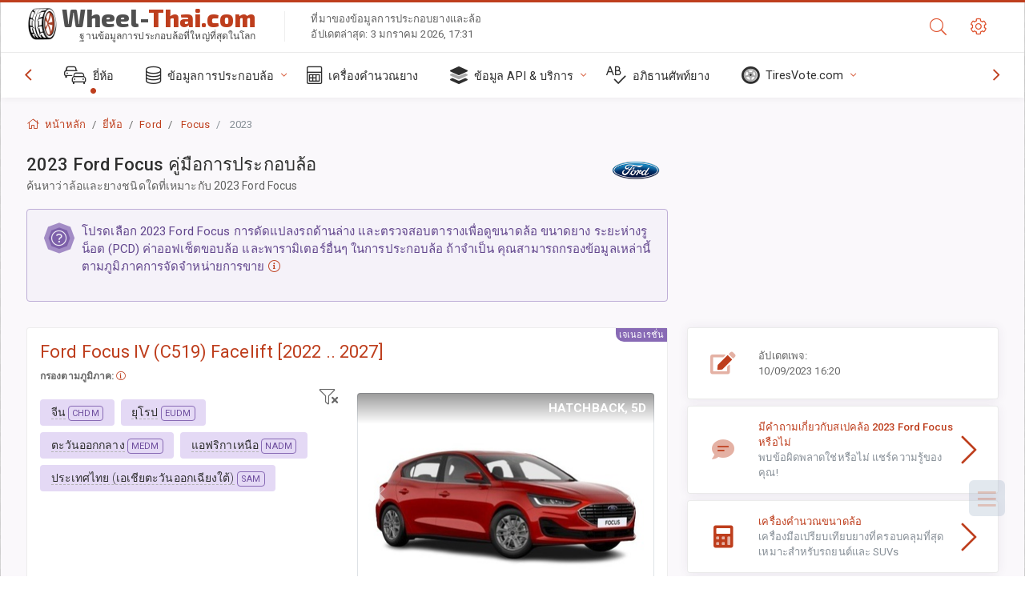

--- FILE ---
content_type: text/html; charset=utf-8
request_url: https://wheel-thai.com/size/ford/focus/2023/
body_size: 80637
content:



<!DOCTYPE html>
<html lang="th">
<head>
    <title>2023 Ford Focus - ขนาดล้อและยาง, PCD, ค่าออฟเซ็ต และสเปคขอบล้อ | Wheel-Thai.com</title>

    <meta charset="utf-8"/>
    <meta http-equiv="X-UA-Compatible" content="IE=edge">
    <meta name="msapplication-tap-highlight" content="no">
    <meta name="viewport" content="width=device-width, initial-scale=1, shrink-to-fit=no, user-scalable=no, minimal-ui">
    <!-- Call App Mode on ios devices -->
    <meta name="apple-mobile-web-app-capable" content="yes"/>
    <meta name="robots" content="index, follow"/>
    <meta name="revisit-after" content="14 days"/>

    <meta name="description" content="ขนาดล้อ, PCD, ค่าออฟเซ็ต และข้อกำหนดอื่นๆ เช่น ระยะห่างรูน็อต, ขนาดเกลียว (THD), รูตรงกลาง (CB,) ระดับการตกแต่งสำหรับ 2023 Ford Focus ข้อมูลการประกอบล้อและยาง อุปกรณ์ของแท้และตัวเลือกอื่น"/>
    <meta name="keywords" content=""/>

    <!-- search engines verification codes -->
    <meta name="msvalidate.01" content="3EEBDB6187F3428FB33DD2B62E7E007F"/>
    <meta name='yandex-verification' content='58286f17fffb3c72'/>
    
    <!-- end search engines verification codes end-->

    
    <script async src="//pagead2.googlesyndication.com/pagead/js/adsbygoogle.js"></script>
    <script>
        (adsbygoogle = window.adsbygoogle || []).push({
            google_ad_client: "ca-pub-6541539878944517",
            enable_page_level_ads: true
        });
    </script>
    

    
    
    
    <meta property="og:type" content="website"/>
    <meta property="fb:admins" content="100001123248123"/>
    <meta property="og:url" content="//wheel-thai.com/size/ford/focus/2023/"/>
    <meta property="og:site_name" content="Wheel-Thai.com"/>

    <meta property="og:title" content="2023 Ford Focus - ขนาดล้อและยาง, PCD, ค่าออฟเซ็ต และสเปคขอบล้อ"/>
    <meta property="og:description" content="ขนาดล้อ, PCD, ค่าออฟเซ็ต และข้อกำหนดอื่นๆ เช่น ระยะห่างรูน็อต, ขนาดเกลียว (THD), รูตรงกลาง (CB,) ระดับการตกแต่งสำหรับ 2023 Ford Focus ข้อมูลการประกอบล้อและยาง อุปกรณ์ของแท้และตัวเลือกอื่น">
    <meta property="car:image" content="https://cdn.wheel-size.com/automobile/body/ford-focus-2022-2025-1718970899.0800748.jpg"/>
    <meta property="car:title" content="Ford Focus 2023"/>

    
    <meta property="og:image" content="https://cdn.wheel-size.com/automobile/body/ford-focus-2022-2025-1718970899.0800748.jpg"/>



    <link rel="shortcut icon" href="/static/img/icons/favicon.ico"/>
    <link rel="home" href="/"/>

    
        <!-- base css -->
        <link id="vendorsbundle" rel="stylesheet" media="screen, print" href="/static/v2/css/A.vendors.bundle.css,qv2.pagespeed.cf.F4-IHlFEYd.css"><!-- smartadmin classes 254kb  / 187 -->
        <link id="appbundle" rel="stylesheet" media="screen, print" href="/static/v2/css/A.app.bundle.css.pagespeed.cf.gOFvbcMf4Z.css"><!-- 245 / 144 kb -->
        <link rel="stylesheet" media="screen, print" href="/static/v2/3rd-party/fontawesome5/css/A.all.min.css.pagespeed.cf.ekPGEx00Ek.css"><!-- 173 kb -->
        <link id="mytheme" rel="stylesheet" media="screen, print" href="#">
        <link id="myskin" rel="stylesheet" media="screen, print" href="/static/v2/css/skins/A.skin-master.css.pagespeed.cf.pP_72WqnDW.css"><!-- 8kb -->
        <link rel="stylesheet" media="screen, print" href="/static/v2/css/themes/A.cust-theme-ws.css,qv5.pagespeed.cf.RwmLhI-sGb.css"><!-- color, scheme 99kb / 52 -->
        <link rel="stylesheet" href="/static/v2/css/swiper/A.swiper-bundle.min.css.pagespeed.cf.zafby5TnT4.css"><!-- v 6.3.1, 13.6kb -->
        <link rel="stylesheet" href="/static/v2/css/select2/A.select2.min.css.pagespeed.cf.mV84ukiySX.css"><!-- 16kb -->

        <link rel="stylesheet" media="screen, print" href="/static/v2/css/A.custom.css,,qv9+sprite.css,,qv2,Mcc.PiR3MONidb.css.pagespeed.cf.BbAuHWjT-a.css">
        
        <link rel="preconnect" href="https://fonts.googleapis.com">
        <link rel="preconnect" href="https://fonts.gstatic.com" crossorigin>
        <link href="https://fonts.googleapis.com/css2?family=Exo+2:wght@800&family=Roboto+Mono:wght@400;500&display=swap" rel="stylesheet">

    





    

    <!-- Finder styles -->
    <style>#wheel_form .precision-select{position:absolute;left:57px;top:4px;display:none;padding:4px 0;z-index:100}#wheel_form .precision-select .plus-minus{font-size:15px;margin-right:7px;display:block;height:22px;float:left}#wheel_form .precision-select select{width:43px;height:22px;padding:0}</style>

    <link rel="apple-touch-icon" sizes="57x57" href="/static/v2/img/favicon/xapple-icon-57x57.png.pagespeed.ic.9SrS2NYO98.webp">
    <link rel="apple-touch-icon" sizes="60x60" href="/static/v2/img/favicon/xapple-icon-60x60.png.pagespeed.ic.P0iuOjLT8r.webp">
    <link rel="apple-touch-icon" sizes="72x72" href="/static/v2/img/favicon/xapple-icon-72x72.png.pagespeed.ic.UQGP6SV-Yo.webp">
    <link rel="apple-touch-icon" sizes="76x76" href="/static/v2/img/favicon/xapple-icon-76x76.png.pagespeed.ic.6bH_3MaKzp.webp">
    <link rel="apple-touch-icon" sizes="114x114" href="/static/v2/img/favicon/xapple-icon-114x114.png.pagespeed.ic._lgSDAE1Fn.webp">
    <link rel="apple-touch-icon" sizes="120x120" href="/static/v2/img/favicon/xapple-icon-120x120.png.pagespeed.ic.dR_r0bO_4d.webp">
    <link rel="apple-touch-icon-precomposed" href="/static/v2/img/favicon/xapple-icon-120x120.png.pagespeed.ic.dR_r0bO_4d.webp">
    <link rel="apple-touch-icon" sizes="144x144" href="/static/v2/img/favicon/xapple-icon-144x144.png.pagespeed.ic.tKyv2qopM4.webp">
    <link rel="apple-touch-icon" sizes="152x152" href="/static/v2/img/favicon/xapple-icon-152x152.png.pagespeed.ic.isAR7-CBII.webp">
    <link rel="apple-touch-icon" sizes="180x180" href="/static/v2/img/favicon/xapple-icon-180x180.png.pagespeed.ic.BtJfsgrsxh.webp">
    <link rel="icon" type="image/png" sizes="192x192" href="/static/v2/img/favicon/xandroid-icon-192x192.png.pagespeed.ic.vfvSCcyZTt.webp">
    <link rel="icon" type="image/png" sizes="32x32" href="/static/v2/img/favicon/xfavicon-32x32.png.pagespeed.ic.ow39oM4WP2.webp">
    <link rel="icon" type="image/png" sizes="96x96" href="/static/v2/img/favicon/xfavicon-96x96.png.pagespeed.ic.qMKeZEKS1-.webp">
    <link rel="icon" type="image/png" sizes="16x16" href="/static/v2/img/favicon/xfavicon-16x16.png.pagespeed.ic.Dpm9Nvi6nh.webp">
    <link rel="manifest" href="/static/v2/img/favicon/manifest.json">
    <meta name="msapplication-TileColor" content="#ffffff">
    <meta name="msapplication-TileImage" content="/static/v2/img/favicon/ms-icon-144x144.png">
    <meta name="theme-color" content="#ffffff">




    
        <link href="https://www.wheel-size.com/size/ford/focus/2023/" rel="alternate" hreflang="x-default"/>
        <link href="https://razmerkoles.ru/size/ford/focus/2023/" rel="alternate" hreflang="ru"/>
        <link href="https://llantasneumaticos.com/size/ford/focus/2023/" rel="alternate" hreflang="es"/>
        <link href="https://jantes-e-pneus.com/size/ford/focus/2023/" rel="alternate" hreflang="pt-BR"/>
        <link href="https://taille-pneu.com/size/ford/focus/2023/" rel="alternate" hreflang="fr"/>
        <link href="https://wheel-size.cn/size/ford/focus/2023/" rel="alternate" hreflang="zh-Hant"/>
        <link href="https://reifen-groessen.de/size/ford/focus/2023/" rel="alternate" hreflang="de"/>
        <link href="https://wheel-size.jp/size/ford/focus/2023/" rel="alternate" hreflang="ja"/>
        <link href="https://wheel-size.it/size/ford/focus/2023/" rel="alternate" hreflang="it"/>
        <link href="https://wheel-size.gr/size/ford/focus/2023/" rel="alternate" hreflang="el"/>
        <link href="https://wheel-size.kr/size/ford/focus/2023/" rel="alternate" hreflang="ko"/>
        <link href="https://wheel-size.my/size/ford/focus/2023/" rel="alternate" hreflang="ms"/>
        <link href="https://wheel-size.com.tr/size/ford/focus/2023/" rel="alternate" hreflang="tr"/>
        <link href="https://wheel-thai.com/size/ford/focus/2023/" rel="alternate" hreflang="th"/>
        <link href="https://wheel-arabia.com/size/ford/focus/2023/" rel="alternate" hreflang="ar"/>
        <link href="https://rozmiary-opon.pl/size/ford/focus/2023/" rel="alternate" hreflang="pl"/>
    

    
    

    <style>table.table-ws tbody tr td{position:relative}table.table-ws tbody tr td .tire-calc-link{white-space:nowrap}table.table-ws tbody tr td .tire-calc-link a:hover{text-decoration:none}table.table-ws tbody tr td .tire-calc-link span.mark-calc{color:#333;font-weight:normal}table.table-ws tbody tr td .tire-calc-link span.oem{color:#333;font-size:10px;font-weight:normal;display:none;margin:0 3px;border-bottom:1px dashed #333}table.table-ws tbody tr td .tire-calc-link span.link{display:none;margin:0 0 0 3px}table.table-ws tbody tr td .tire-calc-link.active span.mark-calc{color:#be3e1d;font-weight:bold}table.table-ws tbody tr td .tire-calc-link.active span.oem{display:initial}table.table-ws tbody tr td .tire-calc-link.active .icon-bookmark-empty:before{content:"\f02e"}table.table-ws tbody tr td .tire-calc-link.oem span.oem{color:#be3e1d;font-weight:bold;border-bottom:0 dashed #333}table.table-ws tbody tr td .tire-calc-link.oem span.link{display:initial}</style>
    <link href="/static/3rdparty/mashajs/css/v2/A.custom-masha.css.pagespeed.cf.RHzPjHozg6.css" rel="stylesheet">
    <style>.image-desc{padding:10px;text-align:right;background-image:linear-gradient(rgba(0,0,0,.4),rgba(0,0,0,0));border-radius:4px;color:#fff;text-transform:uppercase;font-weight:bold}.carousel-caption.carousel-caption-top{position:absolute;right:0;left:0;max-height:30px;padding-top:0;padding-bottom:0;color:#fff;text-align:center;top:0}.is-pinned .panel-hdr{height:30px;border-bottom:1px solid #3e4c59;border-radius:0 0 16px 16px;box-shadow:0 4px 13px 0 #3e4c59;animation-name:example;animation-duration:1s;animation-timing-function:linear}.is-pinned .panel-hdr h2{line-height:100%}.is-pinned.panel{border:0 solid rgba(0,0,0,.09);background-color:transparent;transition:inherit!important}@keyframes example {
            from {min-height: 3rem!important;}
            to {min-height: 2rem!important;}
        }.panel-hdr-trim-name{font-weight:bold}.panel-hdr-text{position:relative;top:-3px}.region-trim.panel-collapsed .panel-hdr{color:#d3c8c8}.region-trim.panel-collapsed .color-info-400{color:#b39ed0}.region-trim:not(.panel-collapsed) .panel-hdr-trim-name, .region-trim.panel-collapsed:hover .panel-hdr-trim-name {color:#6e4e9e}.region-trim.panel-collapsed:hover .panel-hdr{color:inherit}.region-trim.panel-collapsed .border-info{border-color:#a79e9e!important}.region-engine:hover .text-secondary{color:#000!important;border-color:#000!important}.engines-list-header .region{cursor:pointer;text-decoration:none;border-bottom:1px dashed #fff}.engines-list-header h2{line-height:100%}.panel:not(.panel-collapsed) .fa-chevron-down {display:none}.panel.panel-collapsed .fa-chevron-up{display:none}.block-fitment{background:#fcfaff}.highlighted .block-fitment{background:inherit}</style>
    <style>.page-inner{min-height:50vh}</style>



    

    

    

    <script>
        (function (i, s, o, g, r, a, m) {
            i['GoogleAnalyticsObject'] = r;
            i[r] = i[r] || function () {
                (i[r].q = i[r].q || []).push(arguments)
            }, i[r].l = 1 * new Date();
            a = s.createElement(o),
                    m = s.getElementsByTagName(o)[0];
            a.async = 1;
            a.src = g;
            m.parentNode.insertBefore(a, m)
        })(window, document, 'script', '//www.google-analytics.com/analytics.js', 'ga');
        var domains = [
            'www.wheel-size.com',
            'razmerkoles.ru',
            'llantasneumaticos.com',
            'jantes-e-pneus.com',
            'taille-pneu.com',
            'wheel-size.cn',
            'reifen-groessen.de',
            'wheel-size.it',
            'wheel-size.jp',
            'wheel-arabia.com',
            'wheel-size.gr',
            'wheel-size.kr',
            'wheel-size.my',
            'rozmiary-opon.pl',
            'wheel-thai.com',
            'wheel-size.com.tr'
        ];

        ga('create', 'UA-35890489-1', 'auto', {'allowLinker': true});
        ga('require', 'linker');
        
            ga('linker:autoLink', domains.filter(function (item) {
                return item !== 'wheel-thai.com'
            }));
        
        ga('send', 'pageview');

    </script>

    



    

    

    

    
    <link rel="canonical" href="https://wheel-thai.com/size/ford/focus/2023/"/>

</head>

    <body class="mod-bg-1 mod-main-boxed mod-skin-light nav-function-top  site-th">
    <!-- DOC: script to save and load page settings -->
    <script>
    /**
     *    This script should be placed right after the body tag for fast execution
     *    Note: the script is written in pure javascript and does not depend on thirdparty library
     **/
    'use strict';

    var classHolder = document.getElementsByTagName("BODY")[0],
        /**
         * Load from localstorage
         **/
        themeSettings = (localStorage.getItem('themeSettings')) ? JSON.parse(localStorage.getItem('themeSettings')) :
            {},
        themeURL = themeSettings.themeURL || '',
        themeOptions = themeSettings.themeOptions || '',
        themeMarket = themeSettings.themeMarket || '',
        systemOutput = themeSettings.systemOutput || '',
        showCalculatedColumns = themeSettings.showCalculatedColumns || '';
    /**
     * Load theme options
     **/
    if (themeSettings.themeOptions) {
        classHolder.className = themeSettings.themeOptions;
        //console.log("%c✔ Theme settings loaded", "color: #148f32");
    } else {
        console.log("%c✔ Heads up! Theme settings is empty or does not exist, loading default settings...", "color: #ed1c24");
    }

    //if (themeSettings.themeURL && !document.getElementById('mytheme')) {
    //    var cssfile = document.createElement('link');
    //    cssfile.id = 'mytheme';
    //    cssfile.rel = 'stylesheet';
    //    cssfile.href = themeURL;
    //    document.getElementsByTagName('head')[0].appendChild(cssfile);

    //} else if (themeSettings.themeURL && document.getElementById('mytheme')) {
    //    document.getElementById('mytheme').href = themeSettings.themeURL;
    //}

    if (themeSettings.systemOutput) {
        if (themeSettings.systemOutput === "imperial"){
            document.body.classList.add("system-imperial");
        }
    }

    if (themeSettings.themeMarket) {
        if (themeSettings.themeMarket){
            document.body.setAttribute("pmChoice", themeSettings.themeMarket);
        }
    }

    if (themeSettings.showCalculatedColumns) {
        if (themeSettings.showCalculatedColumns){
            document.body.classList.add("additional-columns");
        }
    }

    /**
     * Save to localstorage
     **/
    var saveSettings = function (typeSystemOutput='metric') {
        themeSettings.themeOptions = String(classHolder.className).split(/[^\w-]+/).filter(function (item) {
            return /^(nav|header|footer|mod|display)-/i.test(item);
        }).join(' ');
        if (document.getElementById('mytheme')) {
            themeSettings.themeURL = document.getElementById('mytheme').getAttribute("href");
        }
        themeSettings.systemOutput = typeSystemOutput;
        //themeSettings.showCalculatedColumns =
        localStorage.setItem('themeSettings', JSON.stringify(themeSettings));
    }

    var saveOnlyParamSetting = function (param, value) {
        themeSettings = (localStorage.getItem('themeSettings')) ? JSON.parse(localStorage.getItem('themeSettings')) :
            {};
        themeSettings[param] = value;
        localStorage.setItem('themeSettings', JSON.stringify(themeSettings));
    }
    /**
     * Reset settings
     **/
    var resetSettings = function () {

        localStorage.setItem("themeSettings", "");
    }

</script>



    <div class="page-wrapper">
        <div class="page-inner">
            <!-- BEGIN Left Aside -->
            <aside class="page-sidebar">
                
    <!--
    <div class="page-logo">
        <a href="#" class="page-logo-link press-scale-down d-flex align-items-center position-relative"
           data-toggle="modal" data-target="#modal-shortcut">
            <img src="static/images/ws-logo-40.png" alt="" aria-roledescription="logo">
            <span class="page-logo-text mr-1">Wheel-Size.com</span>

        </a>
    </div>
    -->
    <!-- DOC: nav menu layout change shortcut -->
    <div class="hidden-lg-up dropdown-icon-menu position-relative pl-4 pt-3">
        <a href="#" class="alert-primary btn js-waves-off" data-action="toggle" data-class="mobile-nav-on" title="ซ่อนการนำทาง">
            <i class="fal fa-times"></i>
        </a>
    </div>
    <!-- BEGIN PRIMARY NAVIGATION -->
    <nav id="js-primary-nav" class="primary-nav" role="navigation">
        
    <ul id="js-nav-menu" class="nav-menu">
        <li class="nav-title">เมนูและตัวเลือก</li>
        <li class="active">
            <a href="/size/" title="ค้นหาขนาดยางที่จะเหมาะกับรถของคุณ">
                <i class="fal fa-cars"></i>
                <span class="nav-link-text">ยี่ห้อ</span>
                <span class="dl-ref bg-primary-500 hidden-nav-function-minify hidden-nav-function-top">150+</span>
            </a>
        </li>
        <li class="">
            <a href="#" title="ข้อมูลการประกอบล้อ">
                <i class="fal fa-database"></i>
                <span class="nav-link-text">ข้อมูลการประกอบล้อ</span>
            </a>
            <ul>
                <li>
                    <a href="/pcd/" title="ค้นหารถที่ตรงตามระยะห่างรูน็อตเฉพาะ" data-filter-tags="">
                        <span class="nav-link-text">ระยะห่างรูน็อต</span>
                    </a>
                </li>
                <li>
                    <a href="/tire/" title="ค้นหารถที่ตรงตามขนาดยางเฉพาะ" data-filter-tags="">
                        <span class="nav-link-text">ยาง</span>
                    </a>
                </li>
            </ul>
        </li>
        <li class="">
            <a href="/calc/" title="เครื่องคำนวณยาง">
                <i class="fal fa-calculator"></i>
                <span class="nav-link-text">เครื่องคำนวณยาง</span>
            </a>
        </li>








        
        <li>
            <a href="#" title="API การประกอบล้อ">
                <i class="fad fa-layer-group"></i>
                <span class="nav-link-text">ข้อมูล API & บริการ </span>
            </a>
            <ul>
                <li>
                    <a href="https://developer.wheel-size.com/" title="API การประกอบล้อ" data-filter-tags="">
                        <span class="nav-link-text">API การประกอบล้อ <i class="fal fa-external-link"></i></span>
                    </a>
                </li>
                <li>
                    <a href="https://api.wheel-size.com/v1/swagger/" title="" data-filter-tags="">
                        <span class="nav-link-text">ข้อกำหนด Open API <i class="fal fa-external-link"></i></span>
                    </a>
                </li>
                <li>
                    <a href="https://services.wheel-size.com/" title="" data-filter-tags="">
                        <span class="nav-link-text">วิดเจ็ตสำหรับเว็บไซต์ของคุณ <i class="fal fa-external-link"></i></span>
                    </a>
                </li>
            </ul>
        </li>
        <li class="">
            <a href="/glossary/" title="อภิธานศัพท์ยาง" data-filter-tags="">
                <i class="fal fa-spell-check"></i>
                <span class="nav-link-text">อภิธานศัพท์ยาง</span>
            </a>
        </li>

        <li>
            <a href="#" title="TiresVote.com">
                <i class="fad fa-tire"></i>
                <span class="nav-link-text">TiresVote.com</span>
            </a>
            <ul>
                <li>
                    <a href="https://tiresvote.com/tests/" title="การทดสอบยางมืออาชีพ" data-filter-tags="">
                        <span class="nav-link-text">การทดสอบยางมืออาชีพ <i class="fal fa-external-link"></i></span>
                    </a>
                </li>
                <li>
                    <a href="https://tiresvote.com/top-charts/" title="อันดับยาง" data-filter-tags="">
                        <span class="nav-link-text">อันดับยาง <i class="fal fa-external-link"></i></span>
                    </a>
                </li>
                <li>
                    <a href="https://tiresvote.com/filter/" title="ค้นหายางขั้นสูง" data-filter-tags="">
                        <span class="nav-link-text">ค้นหายางขั้นสูง <i class="fal fa-external-link"></i></span>
                    </a>
                </li>
                <li>
                    <a href="https://tiresvote.com/catalog/" title="ยี่ห้อยาง" data-filter-tags="">
                        <span class="nav-link-text">ยี่ห้อยาง <i class="fal fa-external-link"></i></span>
                    </a>
                </li>
            </ul>
        </li>
    </ul>

    </nav>
    <!-- END PRIMARY NAVIGATION -->
    <!-- NAV FOOTER -->
    <div class="nav-footer shadow-top">
        <a href="#" onclick="return false;" data-action="toggle" data-class="nav-function-minify" class="hidden-md-down">
            <i class="ni ni-chevron-right"></i>
            <i class="ni ni-chevron-right"></i>
        </a>
        <ul class="list-table m-auto nav-footer-buttons">
            <li>
                <a href="mailto:info@wheel-size.com" data-toggle="tooltip" data-placement="top" title="Email">
                    <i class="fal fa-envelope"></i>
                </a>
            </li>
        </ul>
    </div>
    <!-- END NAV FOOTER -->

            </aside>
            <!-- END Left Aside -->
            <div class="page-content-wrapper">
                <!-- BEGIN Page Header -->
                <header class="page-header">
                    

    <!-- DOC: mobile button appears during mobile width -->
    <div class="hidden-lg-up">
        <a href="#" class="alert-primary btn press-scale-down" data-action="toggle" data-class="mobile-nav-on">
            <i class="ni ni-menu"></i>
        </a>
    </div>

    <!-- we need this logo when user switches to nav-function-top -->
    <div class="page-logo position-relative" style="top:-7px;">
        <a href="/" title="หน้าหลัก" class="page-logo-link press-scale-down d-flex align-items-center position-relative">
            <img src="/static/v2/images/xws-logo-200.png.pagespeed.ic.ylEagnU7oq.webp" alt="" aria-roledescription="logo" class="position-relative" style="top:4px;">
            <span class="mx-1 fs-xxl ws-logo"><span>Wheel-</span>Thai.com</span>
            <span style="bottom:-8px;" class="ws-logo-below position-absolute fs-xs opacity-100 pos-bottom pos-right mr-1 mt-n2 color-fusion-300">ฐานข้อมูลการประกอบล้อที่ใหญ่ที่สุดในโลก</span>
        </a>
    </div>


    <div class="pl-5 color-fusion-100 about-ws">
        <div class="">ที่มาของข้อมูลการประกอบยางและล้อ</div>
        <div class="d-none d-sm-block">อัปเดตล่าสุด: 3 มกราคม 2026, 17:31</div>
    </div>
    <div class="ml-auto d-flex">
        <!-- activate app search icon (mobile) -->
        <div class="">
            <a id="search-drop" class="header-icon cursor-pointer " title="แบบฟอร์มการค้นหาตามรุ่นรถ ยาง หรือขนาดล้อ" data-toggle="collapse" href="#collapseSearch" data-target="#collapseSearch" role="button" aria-expanded="false" aria-controls="collapseSearch">
                <i class="fal fa-search"></i>
            </a>
        </div>
        <!-- app settings -->
        <div>
            <a href="#" class="cursor-pointer header-icon" data-toggle="modal" data-target=".js-modal-settings">
                <i class="fal fa-cog"></i>
            </a>
        </div>
    </div>


                </header>
                <!-- END Page Header -->

                <!-- BEGIN Page Content -->
                <!-- the #js-page-content id is needed for some plugins to initialize -->
                <main id="js-page-content" role="main" class="page-content ">
                    <div class="collapse " id="collapseSearch" style="">
                        
    <div class="bg-white border-faded rounded p-sm-3 p-0 ws-xs-inherit mb-4">
        <h4>
            <span>แบบฟอร์มค้นหารุ่นรถ ขนาดยาง หรือขอบล้อ</span>
            <small>เลือกแท็บด้านล่างเพื่อรับข้อมูลการประกอบสำหรับรถของคุณหรือค้นหารถที่ตรงกับเกณฑ์ของคุณ</small>
        </h4>
        <div id="finder">
            

                            <ul class="nav nav-tabs ws-search-tabs" role="tablist">
                                <li class="nav-item">
                                    <a class="nav-link active font-weight-normal px-2 px-sm-3 px-md-3" title="ล้อใดจะเหมาะกับรถคุณ" data-toggle="tab" href="#tab_borders_icons-1" role="tab" aria-selected="true"><span class="text-uppercase">ตามรถ</span> <span class="hidden-sm-down d-block font-weight-light text-truncate-lg text-truncate">ล้อใดจะเหมาะกับรถคุณ</span></a>
                                </li>
                                <li class="nav-item">
                                    <a class="nav-link font-weight-normal px-2 px-sm-3 px-md-3" title="รถประเภทใดใช้ขนาดยางนี้" data-toggle="tab" href="#tab_borders_icons-2" role="tab" aria-selected="false"><span class=" text-uppercase">ตามขนาดยาง</span> <span class=" hidden-sm-down d-block font-weight-light text-truncate-lg text-truncate">รถประเภทใดใช้ขนาดยางนี้</span></a>
                                </li>
                                <li class="nav-item">
                                    <a class="nav-link font-weight-normal px-2 px-sm-3 px-md-3" title="รถประเภทใดใช้ขนาดล้อนี้" data-toggle="tab" href="#tab_borders_icons-3" role="tab" aria-selected="false"><span class="text-uppercase">ตามขนาดล้อ</span> <span class="hidden-sm-down d-block font-weight-light text-truncate-lg text-truncate">รถประเภทใดใช้ขนาดล้อนี้</span></a>
                                </li>
                            </ul>
                            <div class="tab-content py-3 px-0 px-sm-3">
                                <div class="tab-pane fade active show" id="tab_borders_icons-1" role="tabpanel">
                                    


<h6>ระบุยี่ห้อ ปี รุ่น เพื่อค้นหาล้อที่ตรงกัน:</h6>
<form id="vehicle_form" action="/finder/search/by_model/" method="get" class="wheel-form">
    <div class="row">
        <div class="col-sm-3 pb-2">
            <select id="auto_vendor" name="make" class="js-select2-icons form-control w-100 selectpicker bootstrap-select" data-text="ยี่ห้อ">
                <option selected="selected" value="">ยี่ห้อ</option>
            </select>
        </div>
        <div class="col-sm-2 pb-2">
            <select id="auto_year" name="year" class="select2 form-control w-100 selectpicker bootstrap-select" disabled>
                <option selected="selected" value="">ปี</option>
            </select>
        </div>
        <div class="col-sm-3 pb-2">
            <select id="auto_model" name="model" class="select2 form-control w-100 selectpicker bootstrap-select" disabled>
                <option selected="selected" value="">รุ่น</option>
            </select>
        </div>
        <div class="col-sm-1">
            <i class="fa-3x finder-redirecting fad fa-tire d-none"></i>
        </div>
    </div>
</form>

                                </div>
                                <div class="tab-pane fade" id="tab_borders_icons-2" role="tabpanel">
                                    <div class="tire-form-pane tire-metric">
                                        


    <div class="float-right pb-2 ml-2">
        <a class="change-system text-nowrap" href="#">
            <span class="color-fusion-500 opacity-50 hidden-sm-down" style="border-bottom: 1px dashed #ddd;">เปลี่ยนไปใช้ระบบกำหนดขนาดยางลอยสูง LT</span>
            <span class="color-fusion-500 opacity-50 hidden-md-up" style="border-bottom: 1px dashed #ddd;">LT-High Flotation</span>
            <i class="fad fa-exchange"></i>
        </a>
    </div>
    <h6>ระบุค่าสำหรับฟิลด์ด้านล่างเพื่อค้นหารถที่ตรงกัน:</h6>
    <div class="clearfix"></div>


<form id="tire_form" action="/finder/search/by_tire/" method="get" class="wheel-form">


    <div class="row">
        <div class="col-sm-3 pb-2">
            <select class="select2 form-control w-100 selectpicker bootstrap-select" id="tf_tire_width" name="tire_width">
                <option selected="selected" value="">ความกว้างของยาง</option>
            </select>
        </div>
        <div class="col-sm-3 pb-2">
            <select class="select2 form-control w-100 selectpicker bootstrap-select" id="tf_aspect_ratio" name="aspect_ratio" disabled>
                <option selected="selected" value="">อัตราส่วนลักษณะยาง</option>
            </select>
        </div>
        <div class="col-sm-3 pb-2">
            <select class="select2 form-control w-100 selectpicker bootstrap-select" id="tf_rim_diameter" name="rim_diameter" disabled>
                <option selected="selected" value="">ขนาดเส้นผ่านศูนย์กลางล้อ</option>
            </select>
        </div>
    </div>

</form>

<!-- block below appears only after successful search -->
<div class="ajax-result" id="ajax-tab-2"></div>

                                    </div>
                                    <div class="tire-form-pane tire-flotation d-none">
                                        



<form id="tire_form_hf" action="/finder/search/by_hf_tire/" method="get" class="wheel-form">
    <div class="float-right pb-2">
        <a class="change-system float-right" href="#">
            <span class="color-fusion-500 opacity-50 hidden-sm-down" style="border-bottom: 1px dashed #ddd;">เปลี่ยนไปใช้ระบบการวัดขนาดยาง ISO</span>
            <span class="color-fusion-500 opacity-50 hidden-md-up" style="border-bottom: 1px dashed #ddd;">ISO Metric</span>
            <i class="fad fa-exchange"></i>
        </a>
    </div>
    <h6 class="title">ระบุค่าสำหรับฟิลด์ด้านล่างเพื่อค้นหารถที่ตรงกัน:</h6>

    <div class="row">
        <div class="col-sm-3 pb-2">
        <select class="select2 form-control w-100 selectpicker bootstrap-select" id="tf_tire_diameter" name="tire_diameter">
            <option selected="selected" value="">ขนาดเส้นผ่านศูนย์กลางยาง</option>
        </select>
        </div>
        <div class="col-sm-3 pb-2">
            <select class="select2 form-control w-100 selectpicker bootstrap-select" id="tf_tire_section_width" name="tire_section_width" disabled>
                <option selected="selected" value="">ความกว้างของยาง</option>
            </select>
        </div>
        <div class="col-sm-3 pb-2">
            <select class="select2 form-control w-100 selectpicker bootstrap-select" id="tf_rim_diameter_hf" name="rim_diameter_hf" disabled>
                <option selected="selected" value="">ขนาดเส้นผ่านศูนย์กลางล้อ</option>
            </select>
        </div>

    </div>
</form>

<!-- block below appears only after successful search -->
<div class="ajax-result" id="ajax-tab-4"></div>

                                    </div>
                                </div>
                                <div class="tab-pane fade" id="tab_borders_icons-3" role="tabpanel">
                                    


<form id="wheel_form" action="/finder/search/by_rim/" method="get" class="wheel-form">
    <h6>ระบุค่าสำหรับฟิลด์ด้านล่างเพื่อค้นหารถที่ตรงกัน:</h6>

    <div class="row ">
        <div class="col-sm-2 pb-2">
            <select class="select2 form-control w-100 selectpicker bootstrap-select" id="wf_rim_diameter" name="rim_diameter">
                <option selected="selected" value="">ขนาดเส้นผ่านศูนย์กลางล้อ</option>
            </select>
        </div>
        <div class="col-sm-2 pb-2">
            <select class="select2 form-control w-100 selectpicker bootstrap-select" id="wf_rim_width" name="rim_width" disabled>
                <option selected="selected" value="">ความกว้างล้อ</option>
            </select>
        </div>
        <div class="col-sm-2 pb-2">
            <select class="select2 form-control selectpicker bootstrap-select" id="wf_offset" name="offset" disabled>
                <option selected="selected" value="">ค่าออฟเซ็ต</option>
            </select>

            <div class="precision-select offset-precision">
                <input type="hidden" name="offset_min"/>
                <input type="hidden" name="offset_max"/>

                <span class="plus-minus">±</span>
                <select name="offset_precision">
                    <option value="0" selected="selected">0</option>
                    <option value="1">1</option>
                    <option value="2">2</option>
                    <option value="3">3</option>
                    <option value="4">4</option>
                    <option value="5">5</option>
                    <option value="6">6</option>
                    <option value="7">7</option>
                    <option value="8">8</option>
                    <option value="9">9</option>
                    <option value="10">10</option>
                    <option value="15">15</option>
                    <option value="20">20</option>
                    <option value="30">30</option>
                    <option value="50">50</option>
                </select>
            </div>
        </div>


        <div class="col-sm-2 pb-2">
            <select class="select2 form-control selectpicker bootstrap-select" id="wf_cb" name="cb" disabled>
                <option selected="selected" value="">รูดุมล้อ</option>
            </select>

            <div class="precision-select cb-precision">
                <input type="hidden" name="cb_min"/>
                <input type="hidden" name="cb_max"/>

                <span class="plus-minus">±</span>
                <select name="cb_precision">
                    <option value="0" selected="selected">0</option>
                    <option value="1">1</option>
                    <option value="2">2</option>
                    <option value="3">3</option>
                    <option value="4">4</option>
                    <option value="5">5</option>
                    <option value="6">6</option>
                    <option value="7">7</option>
                    <option value="8">8</option>
                    <option value="9">9</option>
                    <option value="10">10</option>
                    <option value="15">15</option>
                    <option value="20">20</option>
                    <option value="30">30</option>
                    <option value="50">50</option>
                </select>
            </div>
        </div>
        <div class="col-sm-2 pb-2">
            <select class="select2 form-control w-100 selectpicker bootstrap-select" id="wf_bolt_pattern" name="bolt_pattern" disabled>
                <option selected="selected" value="">ระยะห่างรูน็อต</option>
            </select>
        </div>
    </div>
</form>
<div class="ajax-result" id="ajax-tab-3"></div>

                                </div>
                            </div>

        </div>
    </div>


                    </div>

                    
    <div class="row">
        <div class="col-md-12 col-sm-12 col-lg-12">
            <ol class="breadcrumb page-breadcrumb" itemscope itemtype="https://schema.org/BreadcrumbList">
                <li class="breadcrumb-item" itemscope itemtype="https://schema.org/ListItem" itemprop="itemListElement"><a itemprop="item" href="/"><i class="fal fa-home mr-1 fs-md"></i> <span itemprop="name">หน้าหลัก</span></a>
                    <meta itemprop="position" content="1"/>
                </li>
                <li class="breadcrumb-item" itemscope itemtype="https://schema.org/ListItem" itemprop="itemListElement"><a itemprop="item" href="/size/"><span itemprop="name">ยี่ห้อ</span></a>
                    <meta itemprop="position" content="2"/>
                </li>
                <li class="breadcrumb-item" itemscope itemtype="https://schema.org/ListItem" itemprop="itemListElement"><a itemprop="item" href="/size/ford/"><span itemprop="name">Ford</span></a>
                    <meta itemprop="position" content="3"/>
                </li>
                <li class="breadcrumb-item" itemscope itemtype="https://schema.org/ListItem" itemprop="itemListElement">
                    <a itemprop="item" href="/size/ford/focus/" title="สเปคของล้อและยางสำหรับ Ford Focus"><span itemprop="name">Focus</span></a>
                    <meta itemprop="position" content="4"/>
                </li>
                <li class="breadcrumb-item active" itemscope itemtype="https://schema.org/ListItem" itemprop="itemListElement">
                    <span itemprop="name">2023</span>
                    <meta itemprop="position" content="5"/>
                </li>
            </ol>
        </div>
    </div>


                    

    <div class="row">
        <div class="col-md-12 col-sm-12 col-lg-8">
            <div class="subheader mb-3">
                <h1 class="subheader-title" id="title-header" data-site="wheel-thai.com" data-model-name="Focus" data-model="focus" data-make-name="Ford" data-make="ford" data-year="2023" data-cartype="passenger">
                    <span class="fw-500">2023 Ford Focus</span>
                    <span class="fw-300 d-block d-sm-inline">คู่มือการประกอบล้อ</span>
                    <small>ค้นหาว่าล้อและยางชนิดใดที่เหมาะกับ 2023 Ford Focus</small>
                </h1>
                
                    <img src="https://cdn.wheel-size.com/automobile/manufacturer/ford-1622188633.2006207.png" style="width:64px;" class="figure-img img-fluid rounded float-right float-sm-none mr-2" alt="Ford"/>
                
            </div>
            <div class="hidden-md-up">
<script async src="https://pagead2.googlesyndication.com/pagead/js/adsbygoogle.js?client=ca-pub-6541539878944517" crossorigin="anonymous"></script>
<!-- WS-DATA-1 -->
<ins class="adsbygoogle" style="display:block" data-ad-client="ca-pub-6541539878944517" data-ad-slot="2299771101" data-ad-format="auto" data-full-width-responsive="true"></ins>
<script>
     (adsbygoogle = window.adsbygoogle || []).push({});
</script>
<div style="height:10px;"></div>
</div>

            
            <div class="alert alert-info fs-lg">
                <div class="d-flex flex-start w-100">
                    <div class="mr-2 hidden-sm-down">
                        <span class="icon-stack icon-stack-lg">
                            <i class="base-14 icon-stack-3x color-info-300"></i>
                            <i class="base-14 icon-stack-2x color-info-700 opacity-70"></i>
                            <i class="fal fa-question-circle icon-stack-1x text-white opacity-90"></i>
                        </span>
                    </div>
                    <div class="d-flex flex-fill">
                        <div class="flex-fill">
                            <div class="pb-3">
                                โปรดเลือก 2023 Ford Focus การดัดแปลงรถด้านล่าง และตรวจสอบตารางเพื่อดูขนาดล้อ ขนาดยาง ระยะห่างรูน็อต (PCD) ค่าออฟเซ็ตขอบล้อ และพารามิเตอร์อื่นๆ ในการประกอบล้อ
                                
                                ถ้าจำเป็น คุณสามารถกรองข้อมูลเหล่านี้ตามภูมิภาคการจัดจำหน่ายการขาย
                                <i class="fal fa-info-circle cursor-pointer color-primary-500" data-title="ภูมิภาคที่ขาย" data-toggle="popover-helper" data-placement="top" data-popover-content="#helper-regions"></i>

                            </div>

                        </div>
                    </div>
                </div>
            </div>
            


            
        </div>

        
    </div>



                    
    
    
        <div class="row">
            <div class="col-md-12 col-sm-12 col-lg-8" itemscope itemtype="http://schema.org/ItemPage">
                



    
    
    <div class="row">
        <div class="col-sm-12">
            <div class="position-relative">
                
                    
                        <div class="gen-item mb-5" id="gen-iv-c519-facelift-2022-2027-header">
                            <div class="row-eq-height">
                                <!-- GEN WITH REGIONS FILTER -->
                                




                                <div class="bg-white border-faded rounded p-sm-3 p-0 ws-xs-inherit position-relative">

                                        
                                            <a href="/size/ford/focus/c519-2022-now/"><h2 id="generation-iv-c519-facelift-2022-2027" class="text-right-sm text-left fw-400">Ford Focus <span class="text-nowrap">IV (C519) Facelift [2022 .. 2027] </span></h2></a>
                                        

                                        <span class="hidden-sm-down badge bg-primary-500 position-absolute pos-top pos-right fw-400 mb-1" style="background-color: #886ab5; border-radius: 0; border-bottom-left-radius: 10px;">เจเนอเรชั่น</span>

                                    <div class="mb-1 text-uppercase fs-xs font-weight-bold">กรองตามภูมิภาค:
                                        <i class="fal fa-info-circle cursor-pointer color-primary-500" data-title="ภูมิภาคที่ขาย" data-toggle="popover-helper" data-placement="top" data-popover-content="#helper-regions"></i>

                                    </div>
                                    <div class="panel-container show">
                                        <div class="panel-content">
                                            <div class="row">
                                                <div class="col-sm-6 order-2 order-sm-1">

                                                    <div class="float-right">
                                                        <div class="fa-layers fa-15x fa-fw remove-filters cursor-pointer position-relative" data-toggle="tooltip" data-original-title="ล้างตัวกรอง" data-generation="iv-c519-facelift-2022-2027">
                                                            <span class="fal fa-filter"></span>
                                                            <span class="fas fs-xs fa-times position-absolute" style="bottom: 5px; right: 0;"></span>
                                                        </div>
                                                    </div>



                                                    <!-- REGIONS-->
                                                    <div class="market-filter d-flex flex-wrap flex-row align-content-start  mt-3 mb-3 gen-iv-c519-facelift-2022-2027" data-generation="iv-c519-facelift-2022-2027">
                                                        
                                                        
                                                            
                                                                <div class="alert-info fs-md fw-300 text-uppercase item flex-auto mr-2 mb-2 btn-sm ajax-action color-fusion-500 waves-effect waves-themed region-chdm" data-region="chdm" data-regiontitle="จีน" data-generation="iv-c519-facelift-2022-2027" data-toggle="popover_" data-trigger="hover" data-placement="top" data-html="true" data-content="<img src='[data-uri]' alt='จีน' width='60'>" data-original-title="จีน">
                                                                    <span class="ajax-link">จีน</span>
                                                                    <span class="badge border border-info color-info-700 fw-400 fs-nano">CHDM</span>
                                                                </div>
                                                            
                                                        
                                                            
                                                                <div class="alert-info fs-md fw-300 text-uppercase item flex-auto mr-2 mb-2 btn-sm ajax-action color-fusion-500 waves-effect waves-themed region-eudm" data-region="eudm" data-regiontitle="ยุโรป" data-generation="iv-c519-facelift-2022-2027" data-toggle="popover_" data-trigger="hover" data-placement="top" data-html="true" data-content="<img src='[data-uri]' alt='ยุโรป' width='60'>" data-original-title="ยุโรป">
                                                                    <span class="ajax-link">ยุโรป</span>
                                                                    <span class="badge border border-info color-info-700 fw-400 fs-nano">EUDM</span>
                                                                </div>
                                                            
                                                        
                                                            
                                                                <div class="alert-info fs-md fw-300 text-uppercase item flex-auto mr-2 mb-2 btn-sm ajax-action color-fusion-500 waves-effect waves-themed region-medm" data-region="medm" data-regiontitle="ตะวันออกกลาง" data-generation="iv-c519-facelift-2022-2027" data-toggle="popover_" data-trigger="hover" data-placement="top" data-html="true" data-content="<img src='[data-uri]' alt='ตะวันออกกลาง' width='60'>" data-original-title="ตะวันออกกลาง">
                                                                    <span class="ajax-link">ตะวันออกกลาง</span>
                                                                    <span class="badge border border-info color-info-700 fw-400 fs-nano">MEDM</span>
                                                                </div>
                                                            
                                                        
                                                            
                                                                <div class="alert-info fs-md fw-300 text-uppercase item flex-auto mr-2 mb-2 btn-sm ajax-action color-fusion-500 waves-effect waves-themed region-nadm" data-region="nadm" data-regiontitle="แอฟริกาเหนือ" data-generation="iv-c519-facelift-2022-2027" data-toggle="popover_" data-trigger="hover" data-placement="top" data-html="true" data-content="<img src='[data-uri]' alt='แอฟริกาเหนือ' width='60'>" data-original-title="แอฟริกาเหนือ">
                                                                    <span class="ajax-link">แอฟริกาเหนือ</span>
                                                                    <span class="badge border border-info color-info-700 fw-400 fs-nano">NADM</span>
                                                                </div>
                                                            
                                                        
                                                            
                                                                <div class="alert-info fs-md fw-300 text-uppercase item flex-auto mr-2 mb-2 btn-sm ajax-action color-fusion-500 waves-effect waves-themed region-sam" data-region="sam" data-regiontitle="ประเทศไทย (เอเชียตะวันออกเฉียงใต้)" data-generation="iv-c519-facelift-2022-2027" data-toggle="popover_" data-trigger="hover" data-placement="top" data-html="true" data-content="<img src='[data-uri]' alt='ประเทศไทย (เอเชียตะวันออกเฉียงใต้)' width='60'>" data-original-title="ประเทศไทย (เอเชียตะวันออกเฉียงใต้)">
                                                                    <span class="ajax-link">ประเทศไทย (เอเชียตะวันออกเฉียงใต้)</span>
                                                                    <span class="badge border border-info color-info-700 fw-400 fs-nano">SAM</span>
                                                                </div>
                                                            
                                                        
                                                    </div>
                                                    <!-- END REGIONS-->


                                                </div>

                                                <!-- GENERATION IMAGES -->
                                                <div class="col-sm-6 order-1 order-sm-2">
                                                    <div class="py-2 py-md-2 w-100">
                                                        
                                                            <div id="carouselGenerationCaptions-iv-c519-facelift" class="carousel carousel-fade slide" data-ride="carousel">
                                                                
                                                                    <ol class="carousel-indicators">
                                                                        
                                                                            <li data-target="#carouselGenerationCaptions-iv-c519-facelift" data-slide-to="0" class="active"></li>
                                                                        
                                                                            <li data-target="#carouselGenerationCaptions-iv-c519-facelift" data-slide-to="1"></li>
                                                                        
                                                                            <li data-target="#carouselGenerationCaptions-iv-c519-facelift" data-slide-to="2"></li>
                                                                        
                                                                    </ol>
                                                                
                                                                <div class="carousel-inner">


                                                                    
                                                                        <div class="carousel-item active">
                                                                            
                                                                                
                                                                                    <img src="https://cdn.wheel-size.com/thumbs/c4/08/c408dbd827c45b282cd0c654b66c72d2.jpg" class="d-block w-100 img-fluid img-thumbnail" alt="Ford Focus IV (C519) Facelift Hatchback" title="Ford Focus IV (C519) Facelift [2022 .. 2027] ">
                                                                                
                                                                            
                                                                            <div class="carousel-caption carousel-caption-top">
                                                                                <h5 class="image-desc">Hatchback, 5d</h5>
                                                                            </div>
                                                                        </div>
                                                                    
                                                                        <div class="carousel-item">
                                                                            
                                                                                
                                                                                    <img src="https://cdn.wheel-size.com/thumbs/48/b7/48b77942a04c590ef245b70b26adba5c.jpg" class="d-block w-100 img-fluid img-thumbnail" alt="Ford Focus IV (C519) Facelift Estate" title="Ford Focus IV (C519) Facelift [2022 .. 2027] ">
                                                                                
                                                                            
                                                                            <div class="carousel-caption carousel-caption-top">
                                                                                <h5 class="image-desc">Estate, 5d</h5>
                                                                            </div>
                                                                        </div>
                                                                    
                                                                        <div class="carousel-item">
                                                                            
                                                                                
                                                                                    <img src="https://cdn.wheel-size.com/thumbs/cf/0d/cf0d71d869a927070c8c2158f4450760.jpg" class="d-block w-100 img-fluid img-thumbnail" alt="Ford Focus IV (C519) Facelift Saloon" title="Ford Focus IV (C519) Facelift [2022 .. 2027] ">
                                                                                
                                                                            
                                                                            <div class="carousel-caption carousel-caption-top">
                                                                                <h5 class="image-desc">Saloon</h5>
                                                                            </div>
                                                                        </div>
                                                                    
                                                                </div>
                                                                
                                                                    <a class="carousel-control-prev" href="#carouselGenerationCaptions-iv-c519-facelift" role="button" data-slide="prev">
                                                                        <span class="carousel-control-prev-icon" aria-hidden="true"></span>
                                                                        <span class="sr-only">Previous</span>
                                                                    </a>
                                                                    <a class="carousel-control-next" href="#carouselGenerationCaptions-iv-c519-facelift" role="button" data-slide="next">
                                                                        <span class="carousel-control-next-icon" aria-hidden="true"></span>
                                                                        <span class="sr-only">Next</span>
                                                                    </a>
                                                                
                                                            </div>
                                                        

                                                    </div>
                                                </div>
                                                <!-- END GENERATION IMAGES -->
                                            </div>
                                        </div>
                                    </div>
                                </div>

                                <div class="clearfix"></div>
                                <div class="py-sm-3 py-1"></div>


                                <!-- GEN WITH REGIONS FILTER -->
                            </div>

                            <script async src="https://pagead2.googlesyndication.com/pagead/js/adsbygoogle.js?client=ca-pub-6541539878944517" crossorigin="anonymous"></script>
<!-- WS-DATA-2 -->
<ins class="adsbygoogle" style="display:block" data-ad-client="ca-pub-6541539878944517" data-ad-slot="9214348028" data-ad-format="auto"></ins>
<script>
     (adsbygoogle = window.adsbygoogle || []).push({});
</script>
<div style="height:10px;"></div>

                            

                            

                                <!-- show only vehicles of the current generation-->
                                
                                    

                                    <div class="position-relative">
                                        <div data-hash="gen-iv-c519-facelift-2022-2027" class="panel engines-list-header gen-iv-c519-facelift-2022-2027 mb-0" style="position: sticky; top: -1px; z-index: 10;">
                                            <div class="panel-hdr bg-gray-700">
                                                <h2 class="text-white fw-400">
                                                    <span class="hidden-sm-down pr-1">2023 Ford Focus</span> IV (C519) Facelift [2022 .. 2027]
                                                    -
                                                    การดัดแปลง
                                                    <span class="ml-2 region cursor-pointer"></span>
                                                </h2>
                                                <div class="cursor-pointer" data-toggle="modal" data-target=".js-modal-nav-page" role="button"><i class="fal fa-bars fa-2x color-white ml-1"></i></div>
                                            </div>
                                        </div>

                                        <!-- show filter region-->
                                        <div class="d-inline-block strike badge bg-primary-500 color-white remove-filters filter-item text-uppercase fs-xl cursor-pointer my-3 fade d-none complete-0" data-generation="iv-c519-facelift-2022-2027">
                                            <span></span> <i class="fal fa-times"></i>
                                        </div>

                                        <!-- HELPER BLOCK if no active vehicles for selected region -->
                                        <div class="fade no-trims-warning d-none d-inline-block complete-0_ pb-2" role="alert" data-generation="iv-c519-facelift-2022-2027" data-text="ไม่พบการดัดแปลงรถสำหรับภูมิภาคที่เลือก ล้างตัวกรองเพื่อดูตารางข้อมูลทั้งหมดแบบขยาย">
                                                <div class="ml-3" data-dismiss="alert">
                                                    <span></span>
                                                </div>
                                        </div>
                                        <!-- END HELPER BLOCK -->




                                        

                                        

                                        <!-- NAVIGATION LIST OF ENGINES -->
                                        



                                    <div class="panel engines-list gen-iv-c519-facelift-2022-2027">
                                        <div class="panel-container show">
                                            <div class="panel-content">
                                                <div class="">
                                                    
                                                        <div class="mt-2">
                                                            <h5>Diesel:</h5>
                                                            
                                                            
                                                                
                                                                    
                                                                        <a title="Ford Focus IV (C519) Facelift [2022 .. 2027]  1.5 EcoBlue - คู่มือการประกอบล้อ" href="#trim-iv-c519-facelift-2022-2027-15-ecoblue--114-448" class="js-scroll-trigger btn mb-2 mr-1 btn-lg btn-outline-primary waves-effect waves-themed region-engine region-engine-eudm" style="min-width: 120px;">
                                                                            <span class="position-relative" style="top:6px;">1.5 EcoBlue
                                                                                
                                                                                
                                                                            </span>

                                                                            
                                                                                <span class="badge bg-primary-200 position-absolute pos-top pos-left fs-sm border-bottom-right-radius-4 font-weight-light">I4</span>
                                                                            
                                                                            
                                                                                
                                                                                    <span data-toggle="tooltip" data-placement="top" data-original-title="114hp | 85kW | 116PS" class="position-absolute pos-top pos-right mr-1 fs-sm font-weight-light">114hp</span>
                                                                                
                                                                            
                                                                        </a>
                                                                    
                                                                
                                                            
                                                                
                                                                    
                                                                        <a title="Ford Focus IV (C519) Facelift [2022 .. 2027]  1.5 EcoBlue - คู่มือการประกอบล้อ" href="#trim-iv-c519-facelift-2022-2027-15-ecoblue--118-449" class="js-scroll-trigger btn mb-2 mr-1 btn-lg btn-outline-primary waves-effect waves-themed region-engine region-engine-eudm region-engine-nadm" style="min-width: 120px;">
                                                                            <span class="position-relative" style="top:6px;">1.5 EcoBlue
                                                                                
                                                                                
                                                                            </span>

                                                                            
                                                                                <span class="badge bg-primary-200 position-absolute pos-top pos-left fs-sm border-bottom-right-radius-4 font-weight-light">I4</span>
                                                                            
                                                                            
                                                                                
                                                                                    <span data-toggle="tooltip" data-placement="top" data-original-title="118hp | 88kW | 120PS" class="position-absolute pos-top pos-right mr-1 fs-sm font-weight-light">118hp</span>
                                                                                
                                                                            
                                                                        </a>
                                                                    
                                                                
                                                            
                                                        </div>
                                                    
                                                        <div class="mt-2">
                                                            <h5>Petrol:</h5>
                                                            
                                                            
                                                                
                                                                    
                                                                        <a title="Ford Focus IV (C519) Facelift [2022 .. 2027]  1.0 EcoBoost - คู่มือการประกอบล้อ" href="#trim-iv-c519-facelift-2022-2027-10-ecoboost--153-447" class="js-scroll-trigger btn mb-2 mr-1 btn-lg btn-outline-primary waves-effect waves-themed region-engine region-engine-eudm region-engine-medm" style="min-width: 120px;">
                                                                            <span class="position-relative" style="top:6px;">1.0 EcoBoost
                                                                                
                                                                                
                                                                            </span>

                                                                            
                                                                                <span class="badge bg-primary-200 position-absolute pos-top pos-left fs-sm border-bottom-right-radius-4 font-weight-light">I3</span>
                                                                            
                                                                            
                                                                                
                                                                                    <span data-toggle="tooltip" data-placement="top" data-original-title="153hp | 114kW | 155PS" class="position-absolute pos-top pos-right mr-1 fs-sm font-weight-light">153hp</span>
                                                                                
                                                                            
                                                                        </a>
                                                                    
                                                                
                                                            
                                                                
                                                                    
                                                                        <a title="Ford Focus IV (C519) Facelift [2022 .. 2027]  1.0 EcoBoost - คู่มือการประกอบล้อ" href="#trim-iv-c519-facelift-2022-2027-10-ecoboost--123-444" class="js-scroll-trigger btn mb-2 mr-1 btn-lg btn-outline-primary waves-effect waves-themed region-engine region-engine-eudm" style="min-width: 120px;">
                                                                            <span class="position-relative" style="top:6px;">1.0 EcoBoost
                                                                                
                                                                                
                                                                            </span>

                                                                            
                                                                                <span class="badge bg-primary-200 position-absolute pos-top pos-left fs-sm border-bottom-right-radius-4 font-weight-light">I3</span>
                                                                            
                                                                            
                                                                                
                                                                                    <span data-toggle="tooltip" data-placement="top" data-original-title="123hp | 92kW | 125PS" class="position-absolute pos-top pos-right mr-1 fs-sm font-weight-light">123hp</span>
                                                                                
                                                                            
                                                                        </a>
                                                                    
                                                                
                                                            
                                                                
                                                                    
                                                                        <a title="Ford Focus IV (C519) Facelift [2022 .. 2027]  1.5 EcoBoost - คู่มือการประกอบล้อ" href="#trim-iv-c519-facelift-2022-2027-15-ecoboost--174-451" class="js-scroll-trigger btn mb-2 mr-1 btn-lg btn-outline-primary waves-effect waves-themed region-engine region-engine-chdm region-engine-sam" style="min-width: 120px;">
                                                                            <span class="position-relative" style="top:6px;">1.5 EcoBoost
                                                                                
                                                                                
                                                                            </span>

                                                                            
                                                                                <span class="badge bg-primary-200 position-absolute pos-top pos-left fs-sm border-bottom-right-radius-4 font-weight-light">I4</span>
                                                                            
                                                                            
                                                                                
                                                                                    <span data-toggle="tooltip" data-placement="top" data-original-title="174hp | 130kW | 177PS" class="position-absolute pos-top pos-right mr-1 fs-sm font-weight-light">174hp</span>
                                                                                
                                                                            
                                                                        </a>
                                                                    
                                                                
                                                            
                                                                
                                                                    
                                                                        <a title="Ford Focus IV (C519) Facelift [2022 .. 2027]  1.5 Ti-VCT - คู่มือการประกอบล้อ" href="#trim-iv-c519-facelift-2022-2027-15-ti-vct--121-498" class="js-scroll-trigger btn mb-2 mr-1 btn-lg btn-outline-primary waves-effect waves-themed region-engine region-engine-eudm region-engine-nadm" style="min-width: 120px;">
                                                                            <span class="position-relative" style="top:6px;">1.5 Ti-VCT
                                                                                
                                                                                
                                                                            </span>

                                                                            
                                                                                <span class="badge bg-primary-200 position-absolute pos-top pos-left fs-sm border-bottom-right-radius-4 font-weight-light">I3</span>
                                                                            
                                                                            
                                                                                
                                                                                    <span data-toggle="tooltip" data-placement="top" data-original-title="121hp | 90kW | 122PS" class="position-absolute pos-top pos-right mr-1 fs-sm font-weight-light">121hp</span>
                                                                                
                                                                            
                                                                        </a>
                                                                    
                                                                
                                                            
                                                                
                                                                    
                                                                        <a title="Ford Focus IV (C519) Facelift [2022 .. 2027]  2.3 EcoBoost - คู่มือการประกอบล้อ" href="#trim-iv-c519-facelift-2022-2027-23-ecoboost--276-450" class="js-scroll-trigger btn mb-2 mr-1 btn-lg btn-outline-primary waves-effect waves-themed region-engine region-engine-eudm region-engine-sam" style="min-width: 120px;">
                                                                            <span class="position-relative" style="top:6px;">2.3 EcoBoost
                                                                                
                                                                                
                                                                            </span>

                                                                            
                                                                                <span class="badge bg-primary-200 position-absolute pos-top pos-left fs-sm border-bottom-right-radius-4 font-weight-light">I4</span>
                                                                            
                                                                            
                                                                                
                                                                                    <span data-toggle="tooltip" data-placement="top" data-original-title="276hp | 206kW | 280PS" class="position-absolute pos-top pos-right mr-1 fs-sm font-weight-light">276hp</span>
                                                                                
                                                                            
                                                                        </a>
                                                                    
                                                                
                                                            
                                                        </div>
                                                    
                                                </div>
                                            </div>
                                        </div>
                                    </div>

                                        <!-- END NAVIGATION LIST -->


                                        <!-- TRIMS LIST WITH DATA -->
                                        <div class="trims-list gen-iv-c519-facelift-2022-2027">
                                            
                                                
                                                    
                                                        
                                                        <div class="panel mb-3 border region-trim region-trim-eudm region-trim-medm" id="trim-iv-c519-facelift-2022-2027-10-ecoboost--153-447">
                                                            <!-- TRIM HEADER -->
                                                            




<div class="panel-hdr bg-white cursor-pointer position-relative" data-action="panel-collapse">
    <h4 class="panel-hdr-text pb-0 mb-0 text-uppercase fw-400 overflow-hidden">
        <span class="hidden-sm-down">Ford Focus IV (C519) Facelift [2022 .. 2027]</span>
        <span data-trim-name="1.0 EcoBoost" class="panel-hdr-trim-name mx-0 mx-sm-1 color-info-400 fs-xl text-truncate text-truncate-lg d-block">1.0 EcoBoost</span>

        
        <i class="hidden-sm-down" id="6a586536b97d4481b0e2f8989c773236"></i>
    </h4>
    <span class="position-absolute pos-left pos-bottom pl-3 fs-xs color-fusion-500 opacity-70">
        
            
                153 hp
            
        
    </span>
    <div class="panel-toolbar">
        

        
            
                
                    <span class="badge fs-xs border color-info-700 fw-400 mr-2 hidden-sm-down">EUDM</span>
                

                
            
                
                    <span class="badge fs-xs border color-info-700 fw-400 mr-2 hidden-sm-down">MEDM</span>
                

                
                    <span class="badge border border-info color-info-700 fw-400 mr-2 hidden-md-up" data-toggle="tooltip" data-placement="top" data-original-title="EUDM MEDM ">
                        <i class="far fa-ellipsis-h"></i>
                    </span>
                
            
        
    </div>

    <div class="panel-toolbar">
        <i class="fal fa-chevron-down"></i>
        <i class="fal fa-chevron-up"></i>
    </div>
</div>


                                                            <!-- END TRIM HEADER -->

                                                            



<div class="panel-container pb-sm-3 pb-0 show block-fitment">
    <div class="panel-content">
        <span class="float-right">
            <a href="#" class="cursor-pointer fs-xl fs-b" data-toggle="modal" data-target=".js-modal-settings">
                <i class="fal fa-cog"></i>
            </a>
        </span>
        <div class="row data-parameters mb-2">
            <div class="col-sm-6">
                <ul class="parameter-list parameter-list-left fa-ul ml-4 mb-0">
                    

                    <!-- GENERATION -->
                    <li class="element-parameter">
                        <span class="fa-li">
                            <i class="fal fa-angle-right color-fusion-50"></i>
                        </span>

                        <span class="parameter-name">เจเนอเรชั่น</span>:
                        IV (C519) Facelift [2022 .. 2027]

                        

                            
                                <span class="cursor-pointer image-enlarge color-primary-500 p-1" data-toggle="modal" data-target="#wsModal" data-src="https://cdn.wheel-size.com/automobile/body/ford-focus-2022-2025-1718970899.0800748.jpg" data-alt="Hatchback">
                                    <i class="fal fa-image"></i>
                                </span>
                            
                        

                            
                                <span class="cursor-pointer image-enlarge color-primary-500 p-1" data-toggle="modal" data-target="#wsModal" data-src="https://cdn.wheel-size.com/automobile/body/ford-focus-2022-2025-1718970899.8483407.jpg" data-alt="Estate">
                                    <i class="fal fa-image"></i>
                                </span>
                            
                        

                            
                                <span class="cursor-pointer image-enlarge color-primary-500 p-1" data-toggle="modal" data-target="#wsModal" data-src="https://cdn.wheel-size.com/automobile/body/ford-focus-2022-2025-1718970900.0746095.jpg" data-alt="Saloon">
                                    <i class="fal fa-image"></i>
                                </span>
                            
                        
                    </li>

                    <!-- TRIM PRODUCTION-->
                    <li class="element-parameter">
                        <span class="fa-li"><i class="fal fa-angle-right color-fusion-50"></i></span>

                        <span class="parameter-name">การผลิต</span>:
                        [2022
                        .. 2025]
                    </li>

                    <!-- REGIONS-->
                    <li class="element-parameter">
                        <span class="fa-li"><i class="fad fa-angle-right color-fusion-50"></i></span>
                        <div class="cursor-pointer" data-title="ภูมิภาคที่ขาย" data-toggle="popover-helper" data-placement="top" data-popover-content="#helper-regions">
                            <span class="parameter-name">ภูมิภาคที่ขาย</span>:

                            
                                <span class="cursor-pointer as_link" data-toggle="tooltip" data-placement="right" data-original-title="EUDM">ยุโรป</span>, 
                            
                                <span class="cursor-pointer as_link" data-toggle="tooltip" data-placement="right" data-original-title="MEDM">ตะวันออกกลาง</span>
                            
                        </div>
                    </li>



                    <!-- POWER -->
                    <li class="element-parameter">
                        <span class="fa-li"><i class="fad fa-angle-right color-fusion-50"></i></span>
                        <div class="cursor-pointer" data-title="พลังงาน" data-toggle="popover-helper" data-placement="top" data-popover-content="#helper-power">

                            <span class="parameter-name">พลังงาน</span>:
                            
                                
                                    <span class="ws-power-value">153 hp</span>
                                    <span class="stick-divider">|</span>
                                    <span class="ws-power-value">114 kW</span>
                                    <span class="stick-divider">|</span>
                                    <span class="ws-power-value">155 PS</span>
                                
                            
                        </div>

                        
                    </li>

                    <!-- ENGINE -->
                    <li class="element-parameter">
                <span class="fa-li"><i class="fal fa-angle-right color-fusion-50"></i></span>

                        <span class="parameter-name">เครื่องยนต์</span>:
                        
                            1.0 L,
                        

                        
                            
                                <span id="18d57461f5">
                                    <i class="fal fa-spinner fa-spin"></i>
                                </span>
                                , 
                                Petrol
                            
                        

                    </li>

                    <!-- OPTIONS -->
                    
                        <li class="element-parameter">
                    <span class="fa-li"><i class="fal fa-angle-right color-fusion-50"></i></span>

                            <span class="parameter-name">ระดับการปรับแต่ง</span>:
                            Titanium, Titanium Edition, Titanium X, Active, Active X, ST-Line, ST-Line X
                        </li>
                    

                    <!-- CAR BODY TYPES -->
                    


                </ul>
            </div>
            <div class="col-sm-6">
                <ul class="parameter-list parameter-list-right fa-ul ml-4 mb-0">

                    <!-- CENTER BORE-->
                    <li class="element-parameter cursor-pointer">
                <span class="fa-li">
                    <i class="fad fa-angle-right color-fusion-50"></i>
                </span>
                        <div class="cursor-pointer d-inline-block" data-title="รูดุมล้อ" data-toggle="popover-helper" data-placement="top" data-popover-content="#helper-center-bore">
                            <span class="parameter-name as-link">รูดุมล้อ / รูตรงกลางล้อ</span>:
                            
                                
                                    
                                        <span class="text-nowrap">
                                        <span id="7bd9cf623b">
                                            <i class="fal fa-spinner fa-spin"></i>
                                        </span>
                                        </span>
                                    
                                
                            
                        </div>
                        
                    </li>

                    <!-- PCD -->
                    
                    <li class="element-parameter">
        <span class="fa-li"><i class="fad fa-angle-right color-fusion-50"></i></span>
                        <div class="cursor-pointer d-inline-block" data-title="ระยะห่างรูน็อต (PCD)" data-toggle="popover-helper" data-placement="top" data-popover-content="#helper-pcd">
                            <span class="parameter-name as-link">ระยะห่างรูน็อต (PCD)</span>:
                            
                                
                                    
                                        <span class="fde3d7243e">
                                    <i class="fal fa-spinner fa-spin"></i>
                                </span>
                                        
                                            (<span class="336ac95a71"><i class="fal fa-spinner fa-spin"></i></span>)
                                        
                                    
                                
                            
                        </div>

                        
                    </li>
                    <!-- WHEEL FASTENERS -->
                    <li class="element-parameter">
                <span class="fa-li">
                    <i class="fad fa-angle-right color-fusion-50"></i>
                </span>
                        <div class="cursor-pointer d-inline-block" data-title="อุปกรณ์รัดล้อ" data-toggle="popover-helper" data-placement="top" data-popover-content="#helper-wheel-fasteners">
                            <span class="parameter-name as-link">อุปกรณ์รัดล้อ</span>:
                            
                                ดึงถั่ว
                            
                        </div>

                        
                    </li>


                    <!-- THREAD SIZE-->
                    <li class="element-parameter">
                        <span class="fa-li"><i class="fad fa-angle-right color-fusion-50"></i></span>
                        <div class="cursor-pointer d-inline-block" data-title="ขนาดเกลียว" data-toggle="popover-helper" data-placement="top" data-popover-content="#helper-thread-size">
                            <span class="parameter-name as-link">
                                ขนาดเกลียว:
                            </span>

                            
                                
                                    <span id="11dd7ecc96">
                                <i class="fal fa-spinner fa-spin"></i>
                            </span>
                                
                            
                        </div>

                        
                    </li>


                    <!-- WHEEL TORQUE -->
                    
                    <li class="element-parameter">
                        <span class="fa-li"><i class="fad fa-angle-right color-fusion-50"></i></span>
                        <div class="cursor-pointer d-inline-block" data-title="แรงบิดขันล้อ" data-toggle="popover-helper" data-placement="top" data-popover-content="#helper-wheel-torque">
                            <span class="parameter-name as-link">แรงบิดขันล้อ</span>:
                            
                                
                                    <span id="8e78812471" class="metric">
                                <i class="fal fa-spinner fa-spin"></i>
                            </span>
                                    <span id="901cb88e72" class="imperial">
                                <i class="fal fa-spinner fa-spin"></i>
                            </span>
                                
                            
                        </div>

                        
                    </li>
                </ul>
            </div>
        </div>
        <!-- table starts -->


        <div class="mb-0 row-indent">
            <div class="text-right p-1 d-md-none">
                <i data-toggle="tooltip" data-placement="right" data-original-title="เลื่อนไปทางขวา" class="fal fa-hand-point-right "></i>
            </div>

            






<table data-vehicle="a6c6526d03" class="table-ws rounded-top table-scroll text-nowrap my-table shadow-5- w-100 table m-0 d-sm-table table-responsive" style="">
    <thead class="text-uppercase color-fusion-100" style="letter-spacing: .08em;  background: #fff;">
        <tr>

            <th class="data-th-tire border-bottom-0 pl-5 pl-sm-4" style="width:220px;">
                <span class="ws-table-caption cursor-pointer" data-toggle="popover-helper" data-placement="top" data-title="ยาง" data-popover-content="#helper-tire">ยาง</span>
                <span class="text-lowercase fw-300 d-block">&nbsp;</span>
            </th>

            <th class="data-th-rim border-bottom-0 pl-sm-4">
                <span class="ws-table-caption cursor-pointer" data-toggle="popover-helper" data-placement="top" data-title="ขอบล้อ" data-popover-content="#helper-rims">ขอบล้อ</span>
                <span class="text-lowercase fw-300 d-block">&nbsp;</span>
            </th>

            <th class="data-th-offset border-bottom-0 text-center">
                <span class="ws-table-caption ws-word-new-line cursor-pointer" data-toggle="popover-helper" data-placement="top" data-title="ค่าออฟเซ็ต" data-popover-content="#helper-offset">ช่วงออฟเซ็ต</span>
                <span class="text-lowercase fw-300 d-block">มม.</span>
            </th>

            <th class="data-th-backspacing border-bottom-0 text-center column-calculated">
                <span class="ws-table-caption cursor-pointer" data-toggle="popover-helper" data-placement="top" data-title="แบ็คสเปซ" data-popover-content="#helper-backspacing">แบ็คสเปซ</span>
                <span class="text-lowercase fw-300 d-block">
                    <span class="metric">มม.</span> <span class="imperial">นิ้ว</span>
                </span>
            </th>

            <th class="data-th-weight border-bottom-0 text-center column-calculated">
                <span class="ws-table-caption cursor-pointer ws-word-new-line" data-toggle="popover-helper" data-placement="top" data-title="น้ำหนักยาง" data-popover-content="#helper-weight">น้ำหนักยาง</span>
                <span class="text-lowercase fw-300 d-block">
                    <span class="metric">กก.</span> <span class="imperial">ปอนด์</span>
                </span>
            </th>

            <th class="data-th-pressure border-bottom-0 text-center cursor-pointer" data-toggle="popover-helper" data-placement="top" data-title="แรงดันลมยาง" data-popover-content="#helper-pressure">
                <img src="[data-uri]" class="width-1 mb-1" alt="แรงดันลมยาง (หน้า / หลัง)">
                <span class="text-lowercase fw-300 d-block">
                    <span class="metric">บาร์</span> <span class="imperial">psi</span>
                </span>
            </th>

            <th class="data-th-calc border-bottom-0 text-center">
                <span class="cursor-pointer" data-toggle="tooltip" data-placement="left" data-original-title="เครื่องคำนวณขนาดล้อ" data-popover-content="#helper-calc">
                    <i class="fal fa-info-circle"></i>
                </span>
            </th>

            <th class="ws-admin-hash-link-td text-center position-relative">
                <span style="top: -10px; right: -17px; font-size: 18px;" class="show-column-calculated cursor-pointer btn-link btn-sm position-absolute hidden-sm-down">
                    <i class="fad fa-arrow-alt-to-right"></i>
                </span>
            </th>
        </tr>
    </thead>

    <tbody data-vehicle="053120049048056">
    

        <tr id="367552" class="stock">

            <td class="data-tire text-nowrap position-relative pl-5 pl-sm-4">
                <span>

                    
                    <span class="rounded-mobile-br badge badge-primary position-absolute pos-left pos-top float-none mt-0 font-weight-normal cursor-pointer" data-toggle="tooltip" data-placement="right" data-original-title="อุปกรณ์ของแท้" data-popover-content="#helper-icons">OE</span>
                    

                    <span class="cursor-pointer" data-html="true" data-toggle="popover-helper" data-placement="right" data-trigger="hover" data-original-title="" data-tire='{
                              
                              
                                "น้ำหนักโดยประมาณ": ["9.5 กก. ±10%", "20.94 ปอนด์ ±10%"],
                              
                              
                          }' data-popover-content-additional="Metric">

                        
                        <span>205/60R16</span>
                        

                        

                    </span>

                    
                    
                    <span class="tire_load_index badge border border-secondary text-secondary cursor-pointer" data-html="true" data-original-title="ดัชนีโหลดและอัตราความเร็ว" data-toggle="popover-helper" data-placement="right" data-trigger="hover" data-popover-content="#helper-loadindex-speedrating" data-popover-content-additional="
                        <div class='fs-xs'>
                            <div class='row'>
                                <div class='col-2 pr-0'>92</div>
                                <div class='col-4 pr-0'>
                                    <span class='metric'>630 kg</span>
                                    <span class='imperial'>1389 lbs</span>
                                </div>
                                <div class='col-1'>H</div>
                                <div class='col-4 pr-0'>
                                    <span class='metric'>210 km/h</span>
                                    <span class='imperial'>130 mph</span>
                                </div>
                            </div>
                            
                        </div>">92H</span>
                    

                    
                    



                

                
                </span>

            
            </td>

            <td class="data-rim text-nowrap pl-sm-4">
                <span>
                    
                        <span>6.5Jx16 ET47.5</span>
                    

                    

                    
    

                    

                    
                </span>
                
            </td>

            <td class="data-offset-range text-center cursor-pointer">

                
                

                    
                    

                    
                        <span data-toggle="tooltip" data-placement="top" data-original-title="ตรวจสอบแล้ว" class="d-inline-block">


                        
                                45.5 - 49.5
                        

                            
                        </span>
                    
                
            </td>

            <td class="data-backspacing text-center column-calculated font-italic">
                
                
                    <span class="metric">143</span>
                    <span class="imperial">5.63</span>
                
            </td>

            <td class="data-weight text-center column-calculated font-italic">
                
                
                    <span class="metric">9.5</span>
                    <span class="imperial">20.9</span>
                
            </td>

            <td class="data-pressure text-center">
                <span>
                    
                        <!-- Recommended cold tire inflation pressure.-->
                        <span class="metric">2.6</span>
                        <span class="imperial">38</span>




                    

                </span>
                
            </td>

            <td class="hidden-calc-link additional-data data-calc text-center">
                
                    
                        <div class="tire-calc-link" data-wheel="mJa1ltyWlte2wdyUnuvundC-">
                    

                        <span class="cursor-pointer color-primary-500 mark-calc" data-toggle="tooltip" data-placement="right" data-original-title="เพิ่มเครื่องคำนวณยางเพื่อเปรียบเทียบ">
                            <i class="fal fa-calculator fs-xl"></i>
                        </span>

                        
                            <span class="oem cursor-pointer" title="คลิกเพื่อเลือกเป็นล้อ OE สำหรับเครื่องคำนวณ" data-title="คลิกเพื่อเลือกเป็นล้อ OE สำหรับเครื่องคำนวณ" data-toggle="tooltip" data-placement="right">
                                OE
                            </span>
                            <span class="link cursor-pointer" data-url="" data-default="/calc/"><i class="fal fa-external-link" aria-hidden="true"></i></span>
                        
                    </div>

                
            </td>

            <td id="2743321bac299635a935c4acc3c43b57" class="ws-admin-hash-link-td text-center"></td>
        </tr>

    

        <tr id="367548" class="stock">

            <td class="data-tire text-nowrap position-relative pl-5 pl-sm-4">
                <span>

                    
                    <span class="rounded-mobile-br badge badge-primary position-absolute pos-left pos-top float-none mt-0 font-weight-normal cursor-pointer" data-toggle="tooltip" data-placement="right" data-original-title="อุปกรณ์ของแท้" data-popover-content="#helper-icons">OE</span>
                    

                    <span class="cursor-pointer" data-html="true" data-toggle="popover-helper" data-placement="right" data-trigger="hover" data-original-title="" data-tire='{
                              
                              
                                "น้ำหนักโดยประมาณ": ["9.5 กก. ±10%", "20.94 ปอนด์ ±10%"],
                              
                              
                          }' data-popover-content-additional="Metric">

                        
                        <span>205/60R16</span>
                        

                        

                    </span>

                    
                    
                    <span class="tire_load_index badge border border-secondary text-secondary cursor-pointer" data-html="true" data-original-title="ดัชนีโหลดและอัตราความเร็ว" data-toggle="popover-helper" data-placement="right" data-trigger="hover" data-popover-content="#helper-loadindex-speedrating" data-popover-content-additional="
                        <div class='fs-xs'>
                            <div class='row'>
                                <div class='col-2 pr-0'>92</div>
                                <div class='col-4 pr-0'>
                                    <span class='metric'>630 kg</span>
                                    <span class='imperial'>1389 lbs</span>
                                </div>
                                <div class='col-1'>H</div>
                                <div class='col-4 pr-0'>
                                    <span class='metric'>210 km/h</span>
                                    <span class='imperial'>130 mph</span>
                                </div>
                            </div>
                            
                        </div>">92H</span>
                    

                    
                    



                

                
                </span>

            
            </td>

            <td class="data-rim text-nowrap pl-sm-4">
                <span>
                    
                        <span>6.5Jx16 ET50</span>
                    

                    

                    
    

                    

                    
                </span>
                
            </td>

            <td class="data-offset-range text-center cursor-pointer">

                
                

                    
                    

                    
                        <span data-toggle="tooltip" data-placement="top" data-original-title="ตรวจสอบแล้ว" class="d-inline-block">


                        
                                48 - 52
                        

                            
                        </span>
                    
                
            </td>

            <td class="data-backspacing text-center column-calculated font-italic">
                
                
                    <span class="metric">145</span>
                    <span class="imperial">5.71</span>
                
            </td>

            <td class="data-weight text-center column-calculated font-italic">
                
                
                    <span class="metric">9.5</span>
                    <span class="imperial">20.9</span>
                
            </td>

            <td class="data-pressure text-center">
                <span>
                    
                        <!-- Recommended cold tire inflation pressure.-->
                        <span class="metric">2.6</span>
                        <span class="imperial">38</span>




                    

                </span>
                
            </td>

            <td class="hidden-calc-link additional-data data-calc text-center">
                
                    
                        <div class="tire-calc-link" data-wheel="mJa1ltyWlte2wdyUnuvunta-">
                    

                        <span class="cursor-pointer color-primary-500 mark-calc" data-toggle="tooltip" data-placement="right" data-original-title="เพิ่มเครื่องคำนวณยางเพื่อเปรียบเทียบ">
                            <i class="fal fa-calculator fs-xl"></i>
                        </span>

                        
                            <span class="oem cursor-pointer" title="คลิกเพื่อเลือกเป็นล้อ OE สำหรับเครื่องคำนวณ" data-title="คลิกเพื่อเลือกเป็นล้อ OE สำหรับเครื่องคำนวณ" data-toggle="tooltip" data-placement="right">
                                OE
                            </span>
                            <span class="link cursor-pointer" data-url="" data-default="/calc/"><i class="fal fa-external-link" aria-hidden="true"></i></span>
                        
                    </div>

                
            </td>

            <td id="6e81f2ed24fc72e23914e975f0eb9a31" class="ws-admin-hash-link-td text-center"></td>
        </tr>

    

        <tr id="367550" class="stock">

            <td class="data-tire text-nowrap position-relative pl-5 pl-sm-4">
                <span>

                    
                    <span class="rounded-mobile-br badge badge-primary position-absolute pos-left pos-top float-none mt-0 font-weight-normal cursor-pointer" data-toggle="tooltip" data-placement="right" data-original-title="อุปกรณ์ของแท้" data-popover-content="#helper-icons">OE</span>
                    

                    <span class="cursor-pointer" data-html="true" data-toggle="popover-helper" data-placement="right" data-trigger="hover" data-original-title="" data-tire='{
                              
                              
                                "น้ำหนักโดยประมาณ": ["9.63 กก. ±10%", "21.23 ปอนด์ ±10%"],
                              
                              
                          }' data-popover-content-additional="Metric">

                        
                        <span>215/50R17</span>
                        

                        

                    </span>

                    
                    
                    <span class="tire_load_index badge border border-secondary text-secondary cursor-pointer" data-html="true" data-original-title="ดัชนีโหลดและอัตราความเร็ว" data-toggle="popover-helper" data-placement="right" data-trigger="hover" data-popover-content="#helper-loadindex-speedrating" data-popover-content-additional="
                        <div class='fs-xs'>
                            <div class='row'>
                                <div class='col-2 pr-0'>91</div>
                                <div class='col-4 pr-0'>
                                    <span class='metric'>615 kg</span>
                                    <span class='imperial'>1356 lbs</span>
                                </div>
                                <div class='col-1'>V</div>
                                <div class='col-4 pr-0'>
                                    <span class='metric'>240 km/h</span>
                                    <span class='imperial'>149 mph</span>
                                </div>
                            </div>
                            
                        </div>">91V</span>
                    

                    
                    



                

                
                </span>

            
            </td>

            <td class="data-rim text-nowrap pl-sm-4">
                <span>
                    
                        <span>7Jx17 ET50</span>
                    

                    

                    
    

                    

                    
                </span>
                
            </td>

            <td class="data-offset-range text-center cursor-pointer">

                
                

                    
                    

                    
                        <span data-toggle="tooltip" data-placement="top" data-original-title="ตรวจสอบแล้ว" class="d-inline-block">


                        
                                48 - 52
                        

                            
                        </span>
                    
                
            </td>

            <td class="data-backspacing text-center column-calculated font-italic">
                
                
                    <span class="metric">152</span>
                    <span class="imperial">5.98</span>
                
            </td>

            <td class="data-weight text-center column-calculated font-italic">
                
                
                    <span class="metric">9.6</span>
                    <span class="imperial">21.2</span>
                
            </td>

            <td class="data-pressure text-center">
                <span>
                    
                        <!-- Recommended cold tire inflation pressure.-->
                        <span class="metric">2.3</span>
                        <span class="imperial">33</span>




                    

                </span>
                
            </td>

            <td class="hidden-calc-link additional-data data-calc text-center">
                
                    
                        <div class="tire-calc-link" data-wheel="mJe1ltuWlte3wdCUmevunta-">
                    

                        <span class="cursor-pointer color-primary-500 mark-calc" data-toggle="tooltip" data-placement="right" data-original-title="เพิ่มเครื่องคำนวณยางเพื่อเปรียบเทียบ">
                            <i class="fal fa-calculator fs-xl"></i>
                        </span>

                        
                            <span class="oem cursor-pointer" title="คลิกเพื่อเลือกเป็นล้อ OE สำหรับเครื่องคำนวณ" data-title="คลิกเพื่อเลือกเป็นล้อ OE สำหรับเครื่องคำนวณ" data-toggle="tooltip" data-placement="right">
                                OE
                            </span>
                            <span class="link cursor-pointer" data-url="" data-default="/calc/"><i class="fal fa-external-link" aria-hidden="true"></i></span>
                        
                    </div>

                
            </td>

            <td id="d8b1b36315a2f9ad69758376d8710888" class="ws-admin-hash-link-td text-center"></td>
        </tr>

    

        <tr id="367549" class="aftermarket">

            <td class="data-tire text-nowrap position-relative pl-5 pl-sm-4">
                <span>

                    

                    <span class="cursor-pointer" data-html="true" data-toggle="popover-helper" data-placement="right" data-trigger="hover" data-original-title="" data-tire='{
                              
                              
                                "น้ำหนักโดยประมาณ": ["9.5 กก. ±10%", "20.94 ปอนด์ ±10%"],
                              
                              
                          }' data-popover-content-additional="Metric">

                        
                        <span>205/60R16</span>
                        

                        

                    </span>

                    
                    
                    <span class="tire_load_index badge border border-secondary text-secondary cursor-pointer" data-html="true" data-original-title="ดัชนีโหลดและอัตราความเร็ว" data-toggle="popover-helper" data-placement="right" data-trigger="hover" data-popover-content="#helper-loadindex-speedrating" data-popover-content-additional="
                        <div class='fs-xs'>
                            <div class='row'>
                                <div class='col-2 pr-0'>92</div>
                                <div class='col-4 pr-0'>
                                    <span class='metric'>630 kg</span>
                                    <span class='imperial'>1389 lbs</span>
                                </div>
                                <div class='col-1'>H</div>
                                <div class='col-4 pr-0'>
                                    <span class='metric'>210 km/h</span>
                                    <span class='imperial'>130 mph</span>
                                </div>
                            </div>
                            
                        </div>">92H</span>
                    

                    
                    



                

                
                </span>

            
            </td>

            <td class="data-rim text-nowrap pl-sm-4">
                <span>
                    
                        <span>7Jx16 ET50</span>
                    

                    

                    
    

                    

                    
                </span>
                
            </td>

            <td class="data-offset-range text-center cursor-pointer">

                
                

                    
                    

                    
                        <span data-toggle="tooltip" data-placement="top" data-original-title="ตรวจสอบแล้ว" class="d-inline-block">


                        
                                48 - 52
                        

                            
                        </span>
                    
                
            </td>

            <td class="data-backspacing text-center column-calculated font-italic">
                
                
                    <span class="metric">152</span>
                    <span class="imperial">5.98</span>
                
            </td>

            <td class="data-weight text-center column-calculated font-italic">
                
                
                    <span class="metric">9.5</span>
                    <span class="imperial">20.9</span>
                
            </td>

            <td class="data-pressure text-center">
                <span>
                    
                        <!-- Recommended cold tire inflation pressure.-->
                        <span class="metric">2.6</span>
                        <span class="imperial">38</span>




                    

                </span>
                
            </td>

            <td class="hidden-calc-link additional-data data-calc text-center">
                
                    
                        <div class="tire-calc-link" data-wheel="mJa1ltyWlte2wdCUmevunta-">
                    

                        <span class="cursor-pointer color-primary-500 mark-calc" data-toggle="tooltip" data-placement="right" data-original-title="เพิ่มเครื่องคำนวณยางเพื่อเปรียบเทียบ">
                            <i class="fal fa-calculator fs-xl"></i>
                        </span>

                        
                    </div>

                
            </td>

            <td id="d1b0e9c4628c53bce7323ea5a3f9f3e2" class="ws-admin-hash-link-td text-center"></td>
        </tr>

    

        <tr id="407224" class="aftermarket">

            <td class="data-tire text-nowrap position-relative pl-5 pl-sm-4">
                <span>

                    

                    <span class="cursor-pointer" data-html="true" data-toggle="popover-helper" data-placement="right" data-trigger="hover" data-original-title="" data-tire='{
                              
                              
                                "น้ำหนักโดยประมาณ": ["9.63 กก. ±10%", "21.23 ปอนด์ ±10%"],
                              
                              
                          }' data-popover-content-additional="Metric">

                        
                        <span>215/50R17</span>
                        

                        

                    </span>

                    
                    
                    <span class="tire_load_index badge border border-secondary text-secondary cursor-pointer" data-html="true" data-original-title="ดัชนีโหลดและอัตราความเร็ว" data-toggle="popover-helper" data-placement="right" data-trigger="hover" data-popover-content="#helper-loadindex-speedrating" data-popover-content-additional="
                        <div class='fs-xs'>
                            <div class='row'>
                                <div class='col-2 pr-0'>91</div>
                                <div class='col-4 pr-0'>
                                    <span class='metric'>615 kg</span>
                                    <span class='imperial'>1356 lbs</span>
                                </div>
                                <div class='col-1'>V</div>
                                <div class='col-4 pr-0'>
                                    <span class='metric'>240 km/h</span>
                                    <span class='imperial'>149 mph</span>
                                </div>
                            </div>
                            
                        </div>">91V</span>
                    

                    
                    



                

                
                </span>

            
            </td>

            <td class="data-rim text-nowrap pl-sm-4">
                <span>
                    
                        <span>7Jx17 ET45</span>
                    

                    

                    
    

                    

                    
                </span>
                
            </td>

            <td class="data-offset-range text-center cursor-pointer">

                
                

                    
                    

                    
                        <span data-toggle="tooltip" data-placement="top" data-original-title="ตรวจสอบแล้ว" class="d-inline-block">


                        
                                43 - 47
                        

                            
                        </span>
                    
                
            </td>

            <td class="data-backspacing text-center column-calculated font-italic">
                
                
                    <span class="metric">147</span>
                    <span class="imperial">5.79</span>
                
            </td>

            <td class="data-weight text-center column-calculated font-italic">
                
                
                    <span class="metric">9.6</span>
                    <span class="imperial">21.2</span>
                
            </td>

            <td class="data-pressure text-center">
                <span>
                    
                        <!-- Recommended cold tire inflation pressure.-->
                        <span class="metric">2.3</span>
                        <span class="imperial">33</span>




                    

                </span>
                
            </td>

            <td class="hidden-calc-link additional-data data-calc text-center">
                
                    
                        <div class="tire-calc-link" data-wheel="mJe1ltuWlte3wdCUmevundu-">
                    

                        <span class="cursor-pointer color-primary-500 mark-calc" data-toggle="tooltip" data-placement="right" data-original-title="เพิ่มเครื่องคำนวณยางเพื่อเปรียบเทียบ">
                            <i class="fal fa-calculator fs-xl"></i>
                        </span>

                        
                    </div>

                
            </td>

            <td id="de40d0de4ead3036c23e265f5e35e0d8" class="ws-admin-hash-link-td text-center"></td>
        </tr>

    

        <tr id="367553" class="aftermarket">

            <td class="data-tire text-nowrap position-relative pl-5 pl-sm-4">
                <span>

                    

                    <span class="cursor-pointer" data-html="true" data-toggle="popover-helper" data-placement="right" data-trigger="hover" data-original-title="" data-tire='{
                              
                              
                                "น้ำหนักโดยประมาณ": ["10.31 กก. ±10%", "22.73 ปอนด์ ±10%"],
                              
                              
                          }' data-popover-content-additional="Metric">

                        
                        <span>235/45R17</span>
                        

                        

                    </span>

                    
                    
                    <span class="tire_load_index badge border border-secondary text-secondary cursor-pointer" data-html="true" data-original-title="ดัชนีโหลดและอัตราความเร็ว" data-toggle="popover-helper" data-placement="right" data-trigger="hover" data-popover-content="#helper-loadindex-speedrating" data-popover-content-additional="
                        <div class='fs-xs'>
                            <div class='row'>
                                <div class='col-2 pr-0'>94</div>
                                <div class='col-4 pr-0'>
                                    <span class='metric'>670 kg</span>
                                    <span class='imperial'>1477 lbs</span>
                                </div>
                                <div class='col-1'>V</div>
                                <div class='col-4 pr-0'>
                                    <span class='metric'>240 km/h</span>
                                    <span class='imperial'>149 mph</span>
                                </div>
                            </div>
                            
                        </div>">94V</span>
                    

                    
                    



                

                
                </span>

            
            </td>

            <td class="data-rim text-nowrap pl-sm-4">
                <span>
                    
                        <span>7.5Jx17 ET50</span>
                    

                    

                    
    

                    

                    
                </span>
                
            </td>

            <td class="data-offset-range text-center cursor-pointer">

                
                

                    
                    

                    
                
            </td>

            <td class="data-backspacing text-center column-calculated font-italic">
                
                
                    <span class="metric">158</span>
                    <span class="imperial">6.22</span>
                
            </td>

            <td class="data-weight text-center column-calculated font-italic">
                
                
                    <span class="metric">10.3</span>
                    <span class="imperial">22.7</span>
                
            </td>

            <td class="data-pressure text-center">
                <span>
                    
                        <!-- Recommended cold tire inflation pressure.-->
                        <span class="metric">2.3<br>2.1</span>
                        <span class="imperial">33<br>30</span>




                    

                </span>
                
            </td>

            <td class="hidden-calc-link additional-data data-calc text-center">
                
                    
                        <div class="tire-calc-link" data-wheel="mJm1ltq1lte3wdCUnuvunta-">
                    

                        <span class="cursor-pointer color-primary-500 mark-calc" data-toggle="tooltip" data-placement="right" data-original-title="เพิ่มเครื่องคำนวณยางเพื่อเปรียบเทียบ">
                            <i class="fal fa-calculator fs-xl"></i>
                        </span>

                        
                    </div>

                
            </td>

            <td id="faa69405154d962152f8540e4470dbbd" class="ws-admin-hash-link-td text-center"></td>
        </tr>

    

        <tr id="367551" class="aftermarket">

            <td class="data-tire text-nowrap position-relative pl-5 pl-sm-4">
                <span>

                    

                    <span class="cursor-pointer" data-html="true" data-toggle="popover-helper" data-placement="right" data-trigger="hover" data-original-title="" data-tire='{
                              
                              
                                "น้ำหนักโดยประมาณ": ["10.19 กก. ±10%", "22.47 ปอนด์ ±10%"],
                              
                              
                          }' data-popover-content-additional="Metric">

                        
                        <span>235/40ZR18</span>
                        

                        

                    </span>

                    
                    
                    <span class="tire_load_index badge border border-secondary text-secondary cursor-pointer" data-html="true" data-original-title="ดัชนีโหลดและอัตราความเร็ว" data-toggle="popover-helper" data-placement="right" data-trigger="hover" data-popover-content="#helper-loadindex-speedrating" data-popover-content-additional="
                        <div class='fs-xs'>
                            <div class='row'>
                                <div class='col-2 pr-0'>91</div>
                                <div class='col-4 pr-0'>
                                    <span class='metric'>615 kg</span>
                                    <span class='imperial'>1356 lbs</span>
                                </div>
                                <div class='col-1'>W</div>
                                <div class='col-4 pr-0'>
                                    <span class='metric'>270 km/h</span>
                                    <span class='imperial'>168 mph</span>
                                </div>
                            </div>
                            
                        </div>">91W</span>
                    

                    
                    



                

                
                </span>

            
            </td>

            <td class="data-rim text-nowrap pl-sm-4">
                <span>
                    
                        <span>8Jx18 ET55</span>
                    

                    

                    
    

                    

                    
                </span>
                
            </td>

            <td class="data-offset-range text-center cursor-pointer">

                
                

                    
                    

                    
                        <span data-toggle="tooltip" data-placement="top" data-original-title="ตรวจสอบแล้ว" class="d-inline-block">


                        
                                53 - 57
                        

                            
                        </span>
                    
                
            </td>

            <td class="data-backspacing text-center column-calculated font-italic">
                
                
                    <span class="metric">169</span>
                    <span class="imperial">6.65</span>
                
            </td>

            <td class="data-weight text-center column-calculated font-italic">
                
                
                    <span class="metric">10.2</span>
                    <span class="imperial">22.5</span>
                
            </td>

            <td class="data-pressure text-center">
                <span>
                    
                        <!-- Recommended cold tire inflation pressure.-->
                        <span class="metric">2.3<br>2.1</span>
                        <span class="imperial">33<br>30</span>




                    

                </span>
                
            </td>

            <td class="hidden-calc-link additional-data data-calc text-center">
                
                    
                        <div class="tire-calc-link" data-wheel="mJm1ltqWlte4wdGUmevuntu-">
                    

                        <span class="cursor-pointer color-primary-500 mark-calc" data-toggle="tooltip" data-placement="right" data-original-title="เพิ่มเครื่องคำนวณยางเพื่อเปรียบเทียบ">
                            <i class="fal fa-calculator fs-xl"></i>
                        </span>

                        
                    </div>

                
            </td>

            <td id="3d71efeff2ff549d072a2ee934787373" class="ws-admin-hash-link-td text-center"></td>
        </tr>

    
    </tbody>
</table>


        </div>
    </div>
</div>


                                                        </div>
                                                    
                                                
                                                
                                                
                                            
                                                
                                                    
                                                        
                                                        <div class="panel mb-3 border region-trim region-trim-eudm" id="trim-iv-c519-facelift-2022-2027-10-ecoboost--123-444">
                                                            <!-- TRIM HEADER -->
                                                            




<div class="panel-hdr bg-white cursor-pointer position-relative" data-action="panel-collapse">
    <h4 class="panel-hdr-text pb-0 mb-0 text-uppercase fw-400 overflow-hidden">
        <span class="hidden-sm-down">Ford Focus IV (C519) Facelift [2022 .. 2027]</span>
        <span data-trim-name="1.0 EcoBoost" class="panel-hdr-trim-name mx-0 mx-sm-1 color-info-400 fs-xl text-truncate text-truncate-lg d-block">1.0 EcoBoost</span>

        
        <i class="hidden-sm-down" id="454727912816be217b04a218bdf9d6b8"></i>
    </h4>
    <span class="position-absolute pos-left pos-bottom pl-3 fs-xs color-fusion-500 opacity-70">
        
            
                123 hp
            
        
    </span>
    <div class="panel-toolbar">
        
            <span class="badge border fs-xs color-info-700 fw-400 mr-2">
                EUDM</span>
        

        
    </div>

    <div class="panel-toolbar">
        <i class="fal fa-chevron-down"></i>
        <i class="fal fa-chevron-up"></i>
    </div>
</div>


                                                            <!-- END TRIM HEADER -->

                                                            



<div class="panel-container pb-sm-3 pb-0 show block-fitment">
    <div class="panel-content">
        <span class="float-right">
            <a href="#" class="cursor-pointer fs-xl fs-b" data-toggle="modal" data-target=".js-modal-settings">
                <i class="fal fa-cog"></i>
            </a>
        </span>
        <div class="row data-parameters mb-2">
            <div class="col-sm-6">
                <ul class="parameter-list parameter-list-left fa-ul ml-4 mb-0">
                    

                    <!-- GENERATION -->
                    <li class="element-parameter">
                        <span class="fa-li">
                            <i class="fal fa-angle-right color-fusion-50"></i>
                        </span>

                        <span class="parameter-name">เจเนอเรชั่น</span>:
                        IV (C519) Facelift [2022 .. 2027]

                        

                            
                                <span class="cursor-pointer image-enlarge color-primary-500 p-1" data-toggle="modal" data-target="#wsModal" data-src="https://cdn.wheel-size.com/automobile/body/ford-focus-2022-2025-1718970899.0800748.jpg" data-alt="Hatchback">
                                    <i class="fal fa-image"></i>
                                </span>
                            
                        

                            
                                <span class="cursor-pointer image-enlarge color-primary-500 p-1" data-toggle="modal" data-target="#wsModal" data-src="https://cdn.wheel-size.com/automobile/body/ford-focus-2022-2025-1718970899.8483407.jpg" data-alt="Estate">
                                    <i class="fal fa-image"></i>
                                </span>
                            
                        

                            
                                <span class="cursor-pointer image-enlarge color-primary-500 p-1" data-toggle="modal" data-target="#wsModal" data-src="https://cdn.wheel-size.com/automobile/body/ford-focus-2022-2025-1718970900.0746095.jpg" data-alt="Saloon">
                                    <i class="fal fa-image"></i>
                                </span>
                            
                        
                    </li>

                    <!-- TRIM PRODUCTION-->
                    <li class="element-parameter">
                        <span class="fa-li"><i class="fal fa-angle-right color-fusion-50"></i></span>

                        <span class="parameter-name">การผลิต</span>:
                        [2022
                        .. 2025]
                    </li>

                    <!-- REGIONS-->
                    <li class="element-parameter">
                        <span class="fa-li"><i class="fad fa-angle-right color-fusion-50"></i></span>
                        <div class="cursor-pointer" data-title="ภูมิภาคที่ขาย" data-toggle="popover-helper" data-placement="top" data-popover-content="#helper-regions">
                            <span class="parameter-name">ภูมิภาคที่ขาย</span>:

                            
                                <span class="cursor-pointer as_link" data-toggle="tooltip" data-placement="right" data-original-title="EUDM">ยุโรป</span>
                            
                        </div>
                    </li>



                    <!-- POWER -->
                    <li class="element-parameter">
                        <span class="fa-li"><i class="fad fa-angle-right color-fusion-50"></i></span>
                        <div class="cursor-pointer" data-title="พลังงาน" data-toggle="popover-helper" data-placement="top" data-popover-content="#helper-power">

                            <span class="parameter-name">พลังงาน</span>:
                            
                                
                                    <span class="ws-power-value">123 hp</span>
                                    <span class="stick-divider">|</span>
                                    <span class="ws-power-value">92 kW</span>
                                    <span class="stick-divider">|</span>
                                    <span class="ws-power-value">125 PS</span>
                                
                            
                        </div>

                        
                    </li>

                    <!-- ENGINE -->
                    <li class="element-parameter">
                <span class="fa-li"><i class="fal fa-angle-right color-fusion-50"></i></span>

                        <span class="parameter-name">เครื่องยนต์</span>:
                        
                            1.0 L,
                        

                        
                            
                                <span id="5c09e8651e">
                                    <i class="fal fa-spinner fa-spin"></i>
                                </span>
                                , 
                                Petrol
                            
                        

                    </li>

                    <!-- OPTIONS -->
                    
                        <li class="element-parameter">
                    <span class="fa-li"><i class="fal fa-angle-right color-fusion-50"></i></span>

                            <span class="parameter-name">ระดับการปรับแต่ง</span>:
                            Titanium, Titanium Edition, Titanium X, Active, Active X, ST-Line, ST-Line X
                        </li>
                    

                    <!-- CAR BODY TYPES -->
                    


                </ul>
            </div>
            <div class="col-sm-6">
                <ul class="parameter-list parameter-list-right fa-ul ml-4 mb-0">

                    <!-- CENTER BORE-->
                    <li class="element-parameter cursor-pointer">
                <span class="fa-li">
                    <i class="fad fa-angle-right color-fusion-50"></i>
                </span>
                        <div class="cursor-pointer d-inline-block" data-title="รูดุมล้อ" data-toggle="popover-helper" data-placement="top" data-popover-content="#helper-center-bore">
                            <span class="parameter-name as-link">รูดุมล้อ / รูตรงกลางล้อ</span>:
                            
                                
                                    
                                        <span class="text-nowrap">
                                        <span id="1fc9542561">
                                            <i class="fal fa-spinner fa-spin"></i>
                                        </span>
                                        </span>
                                    
                                
                            
                        </div>
                        
                    </li>

                    <!-- PCD -->
                    
                    <li class="element-parameter">
        <span class="fa-li"><i class="fad fa-angle-right color-fusion-50"></i></span>
                        <div class="cursor-pointer d-inline-block" data-title="ระยะห่างรูน็อต (PCD)" data-toggle="popover-helper" data-placement="top" data-popover-content="#helper-pcd">
                            <span class="parameter-name as-link">ระยะห่างรูน็อต (PCD)</span>:
                            
                                
                                    
                                        <span class="3e78ca35bc">
                                    <i class="fal fa-spinner fa-spin"></i>
                                </span>
                                        
                                            (<span class="1e59c592aa"><i class="fal fa-spinner fa-spin"></i></span>)
                                        
                                    
                                
                            
                        </div>

                        
                    </li>
                    <!-- WHEEL FASTENERS -->
                    <li class="element-parameter">
                <span class="fa-li">
                    <i class="fad fa-angle-right color-fusion-50"></i>
                </span>
                        <div class="cursor-pointer d-inline-block" data-title="อุปกรณ์รัดล้อ" data-toggle="popover-helper" data-placement="top" data-popover-content="#helper-wheel-fasteners">
                            <span class="parameter-name as-link">อุปกรณ์รัดล้อ</span>:
                            
                                ดึงถั่ว
                            
                        </div>

                        
                    </li>


                    <!-- THREAD SIZE-->
                    <li class="element-parameter">
                        <span class="fa-li"><i class="fad fa-angle-right color-fusion-50"></i></span>
                        <div class="cursor-pointer d-inline-block" data-title="ขนาดเกลียว" data-toggle="popover-helper" data-placement="top" data-popover-content="#helper-thread-size">
                            <span class="parameter-name as-link">
                                ขนาดเกลียว:
                            </span>

                            
                                
                                    <span id="86570046a0">
                                <i class="fal fa-spinner fa-spin"></i>
                            </span>
                                
                            
                        </div>

                        
                    </li>


                    <!-- WHEEL TORQUE -->
                    
                    <li class="element-parameter">
                        <span class="fa-li"><i class="fad fa-angle-right color-fusion-50"></i></span>
                        <div class="cursor-pointer d-inline-block" data-title="แรงบิดขันล้อ" data-toggle="popover-helper" data-placement="top" data-popover-content="#helper-wheel-torque">
                            <span class="parameter-name as-link">แรงบิดขันล้อ</span>:
                            
                                
                                    <span id="6374d4e633" class="metric">
                                <i class="fal fa-spinner fa-spin"></i>
                            </span>
                                    <span id="c34cde414a" class="imperial">
                                <i class="fal fa-spinner fa-spin"></i>
                            </span>
                                
                            
                        </div>

                        
                    </li>
                </ul>
            </div>
        </div>
        <!-- table starts -->


        <div class="mb-0 row-indent">
            <div class="text-right p-1 d-md-none">
                <i data-toggle="tooltip" data-placement="right" data-original-title="เลื่อนไปทางขวา" class="fal fa-hand-point-right "></i>
            </div>

            






<table data-vehicle="c582983214" class="table-ws rounded-top table-scroll text-nowrap my-table shadow-5- w-100 table m-0 d-sm-table table-responsive" style="">
    <thead class="text-uppercase color-fusion-100" style="letter-spacing: .08em;  background: #fff;">
        <tr>

            <th class="data-th-tire border-bottom-0 pl-5 pl-sm-4" style="width:220px;">
                <span class="ws-table-caption cursor-pointer" data-toggle="popover-helper" data-placement="top" data-title="ยาง" data-popover-content="#helper-tire">ยาง</span>
                <span class="text-lowercase fw-300 d-block">&nbsp;</span>
            </th>

            <th class="data-th-rim border-bottom-0 pl-sm-4">
                <span class="ws-table-caption cursor-pointer" data-toggle="popover-helper" data-placement="top" data-title="ขอบล้อ" data-popover-content="#helper-rims">ขอบล้อ</span>
                <span class="text-lowercase fw-300 d-block">&nbsp;</span>
            </th>

            <th class="data-th-offset border-bottom-0 text-center">
                <span class="ws-table-caption ws-word-new-line cursor-pointer" data-toggle="popover-helper" data-placement="top" data-title="ค่าออฟเซ็ต" data-popover-content="#helper-offset">ช่วงออฟเซ็ต</span>
                <span class="text-lowercase fw-300 d-block">มม.</span>
            </th>

            <th class="data-th-backspacing border-bottom-0 text-center column-calculated">
                <span class="ws-table-caption cursor-pointer" data-toggle="popover-helper" data-placement="top" data-title="แบ็คสเปซ" data-popover-content="#helper-backspacing">แบ็คสเปซ</span>
                <span class="text-lowercase fw-300 d-block">
                    <span class="metric">มม.</span> <span class="imperial">นิ้ว</span>
                </span>
            </th>

            <th class="data-th-weight border-bottom-0 text-center column-calculated">
                <span class="ws-table-caption cursor-pointer ws-word-new-line" data-toggle="popover-helper" data-placement="top" data-title="น้ำหนักยาง" data-popover-content="#helper-weight">น้ำหนักยาง</span>
                <span class="text-lowercase fw-300 d-block">
                    <span class="metric">กก.</span> <span class="imperial">ปอนด์</span>
                </span>
            </th>

            <th class="data-th-pressure border-bottom-0 text-center cursor-pointer" data-toggle="popover-helper" data-placement="top" data-title="แรงดันลมยาง" data-popover-content="#helper-pressure">
                <img src="[data-uri]" class="width-1 mb-1" alt="แรงดันลมยาง (หน้า / หลัง)">
                <span class="text-lowercase fw-300 d-block">
                    <span class="metric">บาร์</span> <span class="imperial">psi</span>
                </span>
            </th>

            <th class="data-th-calc border-bottom-0 text-center">
                <span class="cursor-pointer" data-toggle="tooltip" data-placement="left" data-original-title="เครื่องคำนวณขนาดล้อ" data-popover-content="#helper-calc">
                    <i class="fal fa-info-circle"></i>
                </span>
            </th>

            <th class="ws-admin-hash-link-td text-center position-relative">
                <span style="top: -10px; right: -17px; font-size: 18px;" class="show-column-calculated cursor-pointer btn-link btn-sm position-absolute hidden-sm-down">
                    <i class="fad fa-arrow-alt-to-right"></i>
                </span>
            </th>
        </tr>
    </thead>

    <tbody data-vehicle="053120049048056">
    

        <tr id="367530" class="stock">

            <td class="data-tire text-nowrap position-relative pl-5 pl-sm-4">
                <span>

                    
                    <span class="rounded-mobile-br badge badge-primary position-absolute pos-left pos-top float-none mt-0 font-weight-normal cursor-pointer" data-toggle="tooltip" data-placement="right" data-original-title="อุปกรณ์ของแท้" data-popover-content="#helper-icons">OE</span>
                    

                    <span class="cursor-pointer" data-html="true" data-toggle="popover-helper" data-placement="right" data-trigger="hover" data-original-title="" data-tire='{
                              
                              
                                "น้ำหนักโดยประมาณ": ["9.5 กก. ±10%", "20.94 ปอนด์ ±10%"],
                              
                              
                          }' data-popover-content-additional="Metric">

                        
                        <span>205/60R16</span>
                        

                        

                    </span>

                    
                    
                    <span class="tire_load_index badge border border-secondary text-secondary cursor-pointer" data-html="true" data-original-title="ดัชนีโหลดและอัตราความเร็ว" data-toggle="popover-helper" data-placement="right" data-trigger="hover" data-popover-content="#helper-loadindex-speedrating" data-popover-content-additional="
                        <div class='fs-xs'>
                            <div class='row'>
                                <div class='col-2 pr-0'>92</div>
                                <div class='col-4 pr-0'>
                                    <span class='metric'>630 kg</span>
                                    <span class='imperial'>1389 lbs</span>
                                </div>
                                <div class='col-1'>H</div>
                                <div class='col-4 pr-0'>
                                    <span class='metric'>210 km/h</span>
                                    <span class='imperial'>130 mph</span>
                                </div>
                            </div>
                            
                        </div>">92H</span>
                    

                    
                    



                

                
                </span>

            
            </td>

            <td class="data-rim text-nowrap pl-sm-4">
                <span>
                    
                        <span>6.5Jx16 ET50</span>
                    

                    

                    
    

                    

                    
                </span>
                
            </td>

            <td class="data-offset-range text-center cursor-pointer">

                
                

                    
                    

                    
                        <span data-toggle="tooltip" data-placement="top" data-original-title="ตรวจสอบแล้ว" class="d-inline-block">


                        
                                48 - 52
                        

                            
                        </span>
                    
                
            </td>

            <td class="data-backspacing text-center column-calculated font-italic">
                
                
                    <span class="metric">145</span>
                    <span class="imperial">5.71</span>
                
            </td>

            <td class="data-weight text-center column-calculated font-italic">
                
                
                    <span class="metric">9.5</span>
                    <span class="imperial">20.9</span>
                
            </td>

            <td class="data-pressure text-center">
                <span>
                    
                        <!-- Recommended cold tire inflation pressure.-->
                        <span class="metric">2.6</span>
                        <span class="imperial">38</span>




                    

                </span>
                
            </td>

            <td class="hidden-calc-link additional-data data-calc text-center">
                
                    
                        <div class="tire-calc-link" data-wheel="mJa1ltyWlte2wdyUnuvunta-">
                    

                        <span class="cursor-pointer color-primary-500 mark-calc" data-toggle="tooltip" data-placement="right" data-original-title="เพิ่มเครื่องคำนวณยางเพื่อเปรียบเทียบ">
                            <i class="fal fa-calculator fs-xl"></i>
                        </span>

                        
                            <span class="oem cursor-pointer" title="คลิกเพื่อเลือกเป็นล้อ OE สำหรับเครื่องคำนวณ" data-title="คลิกเพื่อเลือกเป็นล้อ OE สำหรับเครื่องคำนวณ" data-toggle="tooltip" data-placement="right">
                                OE
                            </span>
                            <span class="link cursor-pointer" data-url="" data-default="/calc/"><i class="fal fa-external-link" aria-hidden="true"></i></span>
                        
                    </div>

                
            </td>

            <td id="853ac7e76a43b120aec10ebac7e9f096" class="ws-admin-hash-link-td text-center"></td>
        </tr>

    

        <tr id="367534" class="stock">

            <td class="data-tire text-nowrap position-relative pl-5 pl-sm-4">
                <span>

                    
                    <span class="rounded-mobile-br badge badge-primary position-absolute pos-left pos-top float-none mt-0 font-weight-normal cursor-pointer" data-toggle="tooltip" data-placement="right" data-original-title="อุปกรณ์ของแท้" data-popover-content="#helper-icons">OE</span>
                    

                    <span class="cursor-pointer" data-html="true" data-toggle="popover-helper" data-placement="right" data-trigger="hover" data-original-title="" data-tire='{
                              
                              
                                "น้ำหนักโดยประมาณ": ["9.5 กก. ±10%", "20.94 ปอนด์ ±10%"],
                              
                              
                          }' data-popover-content-additional="Metric">

                        
                        <span>205/60R16</span>
                        

                        

                    </span>

                    
                    
                    <span class="tire_load_index badge border border-secondary text-secondary cursor-pointer" data-html="true" data-original-title="ดัชนีโหลดและอัตราความเร็ว" data-toggle="popover-helper" data-placement="right" data-trigger="hover" data-popover-content="#helper-loadindex-speedrating" data-popover-content-additional="
                        <div class='fs-xs'>
                            <div class='row'>
                                <div class='col-2 pr-0'>92</div>
                                <div class='col-4 pr-0'>
                                    <span class='metric'>630 kg</span>
                                    <span class='imperial'>1389 lbs</span>
                                </div>
                                <div class='col-1'>H</div>
                                <div class='col-4 pr-0'>
                                    <span class='metric'>210 km/h</span>
                                    <span class='imperial'>130 mph</span>
                                </div>
                            </div>
                            
                        </div>">92H</span>
                    

                    
                    



                

                
                </span>

            
            </td>

            <td class="data-rim text-nowrap pl-sm-4">
                <span>
                    
                        <span>6.5Jx16 ET47.5</span>
                    

                    

                    
    

                    

                    
                </span>
                
            </td>

            <td class="data-offset-range text-center cursor-pointer">

                
                

                    
                    

                    
                        <span data-toggle="tooltip" data-placement="top" data-original-title="ตรวจสอบแล้ว" class="d-inline-block">


                        
                                45.5 - 49.5
                        

                            
                        </span>
                    
                
            </td>

            <td class="data-backspacing text-center column-calculated font-italic">
                
                
                    <span class="metric">143</span>
                    <span class="imperial">5.63</span>
                
            </td>

            <td class="data-weight text-center column-calculated font-italic">
                
                
                    <span class="metric">9.5</span>
                    <span class="imperial">20.9</span>
                
            </td>

            <td class="data-pressure text-center">
                <span>
                    
                        <!-- Recommended cold tire inflation pressure.-->
                        <span class="metric">2.6</span>
                        <span class="imperial">38</span>




                    

                </span>
                
            </td>

            <td class="hidden-calc-link additional-data data-calc text-center">
                
                    
                        <div class="tire-calc-link" data-wheel="mJa1ltyWlte2wdyUnuvundC-">
                    

                        <span class="cursor-pointer color-primary-500 mark-calc" data-toggle="tooltip" data-placement="right" data-original-title="เพิ่มเครื่องคำนวณยางเพื่อเปรียบเทียบ">
                            <i class="fal fa-calculator fs-xl"></i>
                        </span>

                        
                            <span class="oem cursor-pointer" title="คลิกเพื่อเลือกเป็นล้อ OE สำหรับเครื่องคำนวณ" data-title="คลิกเพื่อเลือกเป็นล้อ OE สำหรับเครื่องคำนวณ" data-toggle="tooltip" data-placement="right">
                                OE
                            </span>
                            <span class="link cursor-pointer" data-url="" data-default="/calc/"><i class="fal fa-external-link" aria-hidden="true"></i></span>
                        
                    </div>

                
            </td>

            <td id="49f0f1d01b1b53076c4263ca054395fa" class="ws-admin-hash-link-td text-center"></td>
        </tr>

    

        <tr id="367531" class="aftermarket">

            <td class="data-tire text-nowrap position-relative pl-5 pl-sm-4">
                <span>

                    

                    <span class="cursor-pointer" data-html="true" data-toggle="popover-helper" data-placement="right" data-trigger="hover" data-original-title="" data-tire='{
                              
                              
                                "น้ำหนักโดยประมาณ": ["9.5 กก. ±10%", "20.94 ปอนด์ ±10%"],
                              
                              
                          }' data-popover-content-additional="Metric">

                        
                        <span>205/60R16</span>
                        

                        

                    </span>

                    
                    
                    <span class="tire_load_index badge border border-secondary text-secondary cursor-pointer" data-html="true" data-original-title="ดัชนีโหลดและอัตราความเร็ว" data-toggle="popover-helper" data-placement="right" data-trigger="hover" data-popover-content="#helper-loadindex-speedrating" data-popover-content-additional="
                        <div class='fs-xs'>
                            <div class='row'>
                                <div class='col-2 pr-0'>92</div>
                                <div class='col-4 pr-0'>
                                    <span class='metric'>630 kg</span>
                                    <span class='imperial'>1389 lbs</span>
                                </div>
                                <div class='col-1'>H</div>
                                <div class='col-4 pr-0'>
                                    <span class='metric'>210 km/h</span>
                                    <span class='imperial'>130 mph</span>
                                </div>
                            </div>
                            
                        </div>">92H</span>
                    

                    
                    



                

                
                </span>

            
            </td>

            <td class="data-rim text-nowrap pl-sm-4">
                <span>
                    
                        <span>7Jx16 ET50</span>
                    

                    

                    
    

                    

                    
                </span>
                
            </td>

            <td class="data-offset-range text-center cursor-pointer">

                
                

                    
                    

                    
                        <span data-toggle="tooltip" data-placement="top" data-original-title="ตรวจสอบแล้ว" class="d-inline-block">


                        
                                48 - 52
                        

                            
                        </span>
                    
                
            </td>

            <td class="data-backspacing text-center column-calculated font-italic">
                
                
                    <span class="metric">152</span>
                    <span class="imperial">5.98</span>
                
            </td>

            <td class="data-weight text-center column-calculated font-italic">
                
                
                    <span class="metric">9.5</span>
                    <span class="imperial">20.9</span>
                
            </td>

            <td class="data-pressure text-center">
                <span>
                    
                        <!-- Recommended cold tire inflation pressure.-->
                        <span class="metric">2.6</span>
                        <span class="imperial">38</span>




                    

                </span>
                
            </td>

            <td class="hidden-calc-link additional-data data-calc text-center">
                
                    
                        <div class="tire-calc-link" data-wheel="mJa1ltyWlte2wdCUmevunta-">
                    

                        <span class="cursor-pointer color-primary-500 mark-calc" data-toggle="tooltip" data-placement="right" data-original-title="เพิ่มเครื่องคำนวณยางเพื่อเปรียบเทียบ">
                            <i class="fal fa-calculator fs-xl"></i>
                        </span>

                        
                    </div>

                
            </td>

            <td id="10cc88f0a6077bf6d29a9daf8ef8b2f4" class="ws-admin-hash-link-td text-center"></td>
        </tr>

    

        <tr id="367532" class="aftermarket">

            <td class="data-tire text-nowrap position-relative pl-5 pl-sm-4">
                <span>

                    

                    <span class="cursor-pointer" data-html="true" data-toggle="popover-helper" data-placement="right" data-trigger="hover" data-original-title="" data-tire='{
                              
                              
                                "น้ำหนักโดยประมาณ": ["9.63 กก. ±10%", "21.23 ปอนด์ ±10%"],
                              
                              
                          }' data-popover-content-additional="Metric">

                        
                        <span>215/50R17</span>
                        

                        

                    </span>

                    
                    
                    <span class="tire_load_index badge border border-secondary text-secondary cursor-pointer" data-html="true" data-original-title="ดัชนีโหลดและอัตราความเร็ว" data-toggle="popover-helper" data-placement="right" data-trigger="hover" data-popover-content="#helper-loadindex-speedrating" data-popover-content-additional="
                        <div class='fs-xs'>
                            <div class='row'>
                                <div class='col-2 pr-0'>91</div>
                                <div class='col-4 pr-0'>
                                    <span class='metric'>615 kg</span>
                                    <span class='imperial'>1356 lbs</span>
                                </div>
                                <div class='col-1'>V</div>
                                <div class='col-4 pr-0'>
                                    <span class='metric'>240 km/h</span>
                                    <span class='imperial'>149 mph</span>
                                </div>
                            </div>
                            
                        </div>">91V</span>
                    

                    
                    



                

                
                </span>

            
            </td>

            <td class="data-rim text-nowrap pl-sm-4">
                <span>
                    
                        <span>7Jx17 ET50</span>
                    

                    

                    
    

                    

                    
                </span>
                
            </td>

            <td class="data-offset-range text-center cursor-pointer">

                
                

                    
                    

                    
                        <span data-toggle="tooltip" data-placement="top" data-original-title="ตรวจสอบแล้ว" class="d-inline-block">


                        
                                48 - 52
                        

                            
                        </span>
                    
                
            </td>

            <td class="data-backspacing text-center column-calculated font-italic">
                
                
                    <span class="metric">152</span>
                    <span class="imperial">5.98</span>
                
            </td>

            <td class="data-weight text-center column-calculated font-italic">
                
                
                    <span class="metric">9.6</span>
                    <span class="imperial">21.2</span>
                
            </td>

            <td class="data-pressure text-center">
                <span>
                    
                        <!-- Recommended cold tire inflation pressure.-->
                        <span class="metric">2.3</span>
                        <span class="imperial">33</span>




                    

                </span>
                
            </td>

            <td class="hidden-calc-link additional-data data-calc text-center">
                
                    
                        <div class="tire-calc-link" data-wheel="mJe1ltuWlte3wdCUmevunta-">
                    

                        <span class="cursor-pointer color-primary-500 mark-calc" data-toggle="tooltip" data-placement="right" data-original-title="เพิ่มเครื่องคำนวณยางเพื่อเปรียบเทียบ">
                            <i class="fal fa-calculator fs-xl"></i>
                        </span>

                        
                    </div>

                
            </td>

            <td id="d0342e4dc389bcfe14cbfbb6c3429703" class="ws-admin-hash-link-td text-center"></td>
        </tr>

    

        <tr id="407223" class="aftermarket">

            <td class="data-tire text-nowrap position-relative pl-5 pl-sm-4">
                <span>

                    

                    <span class="cursor-pointer" data-html="true" data-toggle="popover-helper" data-placement="right" data-trigger="hover" data-original-title="" data-tire='{
                              
                              
                                "น้ำหนักโดยประมาณ": ["9.63 กก. ±10%", "21.23 ปอนด์ ±10%"],
                              
                              
                          }' data-popover-content-additional="Metric">

                        
                        <span>215/50R17</span>
                        

                        

                    </span>

                    
                    
                    <span class="tire_load_index badge border border-secondary text-secondary cursor-pointer" data-html="true" data-original-title="ดัชนีโหลดและอัตราความเร็ว" data-toggle="popover-helper" data-placement="right" data-trigger="hover" data-popover-content="#helper-loadindex-speedrating" data-popover-content-additional="
                        <div class='fs-xs'>
                            <div class='row'>
                                <div class='col-2 pr-0'>91</div>
                                <div class='col-4 pr-0'>
                                    <span class='metric'>615 kg</span>
                                    <span class='imperial'>1356 lbs</span>
                                </div>
                                <div class='col-1'>V</div>
                                <div class='col-4 pr-0'>
                                    <span class='metric'>240 km/h</span>
                                    <span class='imperial'>149 mph</span>
                                </div>
                            </div>
                            
                        </div>">91V</span>
                    

                    
                    



                

                
                </span>

            
            </td>

            <td class="data-rim text-nowrap pl-sm-4">
                <span>
                    
                        <span>7Jx17 ET45</span>
                    

                    

                    
    

                    

                    
                </span>
                
            </td>

            <td class="data-offset-range text-center cursor-pointer">

                
                

                    
                    

                    
                        <span data-toggle="tooltip" data-placement="top" data-original-title="ตรวจสอบแล้ว" class="d-inline-block">


                        
                                43 - 47
                        

                            
                        </span>
                    
                
            </td>

            <td class="data-backspacing text-center column-calculated font-italic">
                
                
                    <span class="metric">147</span>
                    <span class="imperial">5.79</span>
                
            </td>

            <td class="data-weight text-center column-calculated font-italic">
                
                
                    <span class="metric">9.6</span>
                    <span class="imperial">21.2</span>
                
            </td>

            <td class="data-pressure text-center">
                <span>
                    
                        <!-- Recommended cold tire inflation pressure.-->
                        <span class="metric">2.3</span>
                        <span class="imperial">33</span>




                    

                </span>
                
            </td>

            <td class="hidden-calc-link additional-data data-calc text-center">
                
                    
                        <div class="tire-calc-link" data-wheel="mJe1ltuWlte3wdCUmevundu-">
                    

                        <span class="cursor-pointer color-primary-500 mark-calc" data-toggle="tooltip" data-placement="right" data-original-title="เพิ่มเครื่องคำนวณยางเพื่อเปรียบเทียบ">
                            <i class="fal fa-calculator fs-xl"></i>
                        </span>

                        
                    </div>

                
            </td>

            <td id="efb0477be2d6860913d40df6bd4e41ae" class="ws-admin-hash-link-td text-center"></td>
        </tr>

    

        <tr id="367535" class="aftermarket">

            <td class="data-tire text-nowrap position-relative pl-5 pl-sm-4">
                <span>

                    

                    <span class="cursor-pointer" data-html="true" data-toggle="popover-helper" data-placement="right" data-trigger="hover" data-original-title="" data-tire='{
                              
                              
                                "น้ำหนักโดยประมาณ": ["10.31 กก. ±10%", "22.73 ปอนด์ ±10%"],
                              
                              
                          }' data-popover-content-additional="Metric">

                        
                        <span>235/45R17</span>
                        

                        

                    </span>

                    
                    
                    <span class="tire_load_index badge border border-secondary text-secondary cursor-pointer" data-html="true" data-original-title="ดัชนีโหลดและอัตราความเร็ว" data-toggle="popover-helper" data-placement="right" data-trigger="hover" data-popover-content="#helper-loadindex-speedrating" data-popover-content-additional="
                        <div class='fs-xs'>
                            <div class='row'>
                                <div class='col-2 pr-0'>94</div>
                                <div class='col-4 pr-0'>
                                    <span class='metric'>670 kg</span>
                                    <span class='imperial'>1477 lbs</span>
                                </div>
                                <div class='col-1'>V</div>
                                <div class='col-4 pr-0'>
                                    <span class='metric'>240 km/h</span>
                                    <span class='imperial'>149 mph</span>
                                </div>
                            </div>
                            
                        </div>">94V</span>
                    

                    
                    



                

                
                </span>

            
            </td>

            <td class="data-rim text-nowrap pl-sm-4">
                <span>
                    
                        <span>7.5Jx17 ET50</span>
                    

                    

                    
    

                    

                    
                </span>
                
            </td>

            <td class="data-offset-range text-center cursor-pointer">

                
                

                    
                    

                    
                
            </td>

            <td class="data-backspacing text-center column-calculated font-italic">
                
                
                    <span class="metric">158</span>
                    <span class="imperial">6.22</span>
                
            </td>

            <td class="data-weight text-center column-calculated font-italic">
                
                
                    <span class="metric">10.3</span>
                    <span class="imperial">22.7</span>
                
            </td>

            <td class="data-pressure text-center">
                <span>
                    
                        <!-- Recommended cold tire inflation pressure.-->
                        <span class="metric">2.3<br>2.1</span>
                        <span class="imperial">33<br>30</span>




                    

                </span>
                
            </td>

            <td class="hidden-calc-link additional-data data-calc text-center">
                
                    
                        <div class="tire-calc-link" data-wheel="mJm1ltq1lte3wdCUnuvunta-">
                    

                        <span class="cursor-pointer color-primary-500 mark-calc" data-toggle="tooltip" data-placement="right" data-original-title="เพิ่มเครื่องคำนวณยางเพื่อเปรียบเทียบ">
                            <i class="fal fa-calculator fs-xl"></i>
                        </span>

                        
                    </div>

                
            </td>

            <td id="92f8f2316b43398e1f04c4ba5b72ae39" class="ws-admin-hash-link-td text-center"></td>
        </tr>

    

        <tr id="367533" class="aftermarket">

            <td class="data-tire text-nowrap position-relative pl-5 pl-sm-4">
                <span>

                    

                    <span class="cursor-pointer" data-html="true" data-toggle="popover-helper" data-placement="right" data-trigger="hover" data-original-title="" data-tire='{
                              
                              
                                "น้ำหนักโดยประมาณ": ["10.19 กก. ±10%", "22.47 ปอนด์ ±10%"],
                              
                              
                          }' data-popover-content-additional="Metric">

                        
                        <span>235/40ZR18</span>
                        

                        

                    </span>

                    
                    
                    <span class="tire_load_index badge border border-secondary text-secondary cursor-pointer" data-html="true" data-original-title="ดัชนีโหลดและอัตราความเร็ว" data-toggle="popover-helper" data-placement="right" data-trigger="hover" data-popover-content="#helper-loadindex-speedrating" data-popover-content-additional="
                        <div class='fs-xs'>
                            <div class='row'>
                                <div class='col-2 pr-0'>91</div>
                                <div class='col-4 pr-0'>
                                    <span class='metric'>615 kg</span>
                                    <span class='imperial'>1356 lbs</span>
                                </div>
                                <div class='col-1'>W</div>
                                <div class='col-4 pr-0'>
                                    <span class='metric'>270 km/h</span>
                                    <span class='imperial'>168 mph</span>
                                </div>
                            </div>
                            
                        </div>">91W</span>
                    

                    
                    



                

                
                </span>

            
            </td>

            <td class="data-rim text-nowrap pl-sm-4">
                <span>
                    
                        <span>8Jx18 ET55</span>
                    

                    

                    
    

                    

                    
                </span>
                
            </td>

            <td class="data-offset-range text-center cursor-pointer">

                
                

                    
                    

                    
                        <span data-toggle="tooltip" data-placement="top" data-original-title="ตรวจสอบแล้ว" class="d-inline-block">


                        
                                53 - 57
                        

                            
                        </span>
                    
                
            </td>

            <td class="data-backspacing text-center column-calculated font-italic">
                
                
                    <span class="metric">169</span>
                    <span class="imperial">6.65</span>
                
            </td>

            <td class="data-weight text-center column-calculated font-italic">
                
                
                    <span class="metric">10.2</span>
                    <span class="imperial">22.5</span>
                
            </td>

            <td class="data-pressure text-center">
                <span>
                    
                        <!-- Recommended cold tire inflation pressure.-->
                        <span class="metric">2.3<br>2.1</span>
                        <span class="imperial">33<br>30</span>




                    

                </span>
                
            </td>

            <td class="hidden-calc-link additional-data data-calc text-center">
                
                    
                        <div class="tire-calc-link" data-wheel="mJm1ltqWlte4wdGUmevuntu-">
                    

                        <span class="cursor-pointer color-primary-500 mark-calc" data-toggle="tooltip" data-placement="right" data-original-title="เพิ่มเครื่องคำนวณยางเพื่อเปรียบเทียบ">
                            <i class="fal fa-calculator fs-xl"></i>
                        </span>

                        
                    </div>

                
            </td>

            <td id="f9f981e7c654acbf5a3e110d2e70af3c" class="ws-admin-hash-link-td text-center"></td>
        </tr>

    
    </tbody>
</table>


        </div>
    </div>
</div>


                                                        </div>
                                                    
                                                
                                                
                                                
                                            
                                                
                                                    
                                                        
                                                        <div class="panel mb-3 border region-trim region-trim-eudm" id="trim-iv-c519-facelift-2022-2027-15-ecoblue--114-448">
                                                            <!-- TRIM HEADER -->
                                                            




<div class="panel-hdr bg-white cursor-pointer position-relative" data-action="panel-collapse">
    <h4 class="panel-hdr-text pb-0 mb-0 text-uppercase fw-400 overflow-hidden">
        <span class="hidden-sm-down">Ford Focus IV (C519) Facelift [2022 .. 2027]</span>
        <span data-trim-name="1.5 EcoBlue" class="panel-hdr-trim-name mx-0 mx-sm-1 color-info-400 fs-xl text-truncate text-truncate-lg d-block">1.5 EcoBlue</span>

        
        <i class="hidden-sm-down" id="7b0b7d7da359d6fb6d5502d276ccd66e"></i>
    </h4>
    <span class="position-absolute pos-left pos-bottom pl-3 fs-xs color-fusion-500 opacity-70">
        
            
                114 hp
            
        
    </span>
    <div class="panel-toolbar">
        
            <span class="badge border fs-xs color-info-700 fw-400 mr-2">
                EUDM</span>
        

        
    </div>

    <div class="panel-toolbar">
        <i class="fal fa-chevron-down"></i>
        <i class="fal fa-chevron-up"></i>
    </div>
</div>


                                                            <!-- END TRIM HEADER -->

                                                            



<div class="panel-container pb-sm-3 pb-0 show block-fitment">
    <div class="panel-content">
        <span class="float-right">
            <a href="#" class="cursor-pointer fs-xl fs-b" data-toggle="modal" data-target=".js-modal-settings">
                <i class="fal fa-cog"></i>
            </a>
        </span>
        <div class="row data-parameters mb-2">
            <div class="col-sm-6">
                <ul class="parameter-list parameter-list-left fa-ul ml-4 mb-0">
                    

                    <!-- GENERATION -->
                    <li class="element-parameter">
                        <span class="fa-li">
                            <i class="fal fa-angle-right color-fusion-50"></i>
                        </span>

                        <span class="parameter-name">เจเนอเรชั่น</span>:
                        IV (C519) Facelift [2022 .. 2027]

                        

                            
                                <span class="cursor-pointer image-enlarge color-primary-500 p-1" data-toggle="modal" data-target="#wsModal" data-src="https://cdn.wheel-size.com/automobile/body/ford-focus-2022-2025-1718970899.0800748.jpg" data-alt="Hatchback">
                                    <i class="fal fa-image"></i>
                                </span>
                            
                        

                            
                                <span class="cursor-pointer image-enlarge color-primary-500 p-1" data-toggle="modal" data-target="#wsModal" data-src="https://cdn.wheel-size.com/automobile/body/ford-focus-2022-2025-1718970899.8483407.jpg" data-alt="Estate">
                                    <i class="fal fa-image"></i>
                                </span>
                            
                        

                            
                                <span class="cursor-pointer image-enlarge color-primary-500 p-1" data-toggle="modal" data-target="#wsModal" data-src="https://cdn.wheel-size.com/automobile/body/ford-focus-2022-2025-1718970900.0746095.jpg" data-alt="Saloon">
                                    <i class="fal fa-image"></i>
                                </span>
                            
                        
                    </li>

                    <!-- TRIM PRODUCTION-->
                    <li class="element-parameter">
                        <span class="fa-li"><i class="fal fa-angle-right color-fusion-50"></i></span>

                        <span class="parameter-name">การผลิต</span>:
                        [2022
                        .. 2025]
                    </li>

                    <!-- REGIONS-->
                    <li class="element-parameter">
                        <span class="fa-li"><i class="fad fa-angle-right color-fusion-50"></i></span>
                        <div class="cursor-pointer" data-title="ภูมิภาคที่ขาย" data-toggle="popover-helper" data-placement="top" data-popover-content="#helper-regions">
                            <span class="parameter-name">ภูมิภาคที่ขาย</span>:

                            
                                <span class="cursor-pointer as_link" data-toggle="tooltip" data-placement="right" data-original-title="EUDM">ยุโรป</span>
                            
                        </div>
                    </li>



                    <!-- POWER -->
                    <li class="element-parameter">
                        <span class="fa-li"><i class="fad fa-angle-right color-fusion-50"></i></span>
                        <div class="cursor-pointer" data-title="พลังงาน" data-toggle="popover-helper" data-placement="top" data-popover-content="#helper-power">

                            <span class="parameter-name">พลังงาน</span>:
                            
                                
                                    <span class="ws-power-value">114 hp</span>
                                    <span class="stick-divider">|</span>
                                    <span class="ws-power-value">85 kW</span>
                                    <span class="stick-divider">|</span>
                                    <span class="ws-power-value">116 PS</span>
                                
                            
                        </div>

                        
                    </li>

                    <!-- ENGINE -->
                    <li class="element-parameter">
                <span class="fa-li"><i class="fal fa-angle-right color-fusion-50"></i></span>

                        <span class="parameter-name">เครื่องยนต์</span>:
                        
                            1.5 L,
                        

                        
                            
                                <span id="c4b9b109b2">
                                    <i class="fal fa-spinner fa-spin"></i>
                                </span>
                                , 
                                Diesel
                            
                        

                    </li>

                    <!-- OPTIONS -->
                    
                        <li class="element-parameter">
                    <span class="fa-li"><i class="fal fa-angle-right color-fusion-50"></i></span>

                            <span class="parameter-name">ระดับการปรับแต่ง</span>:
                            Titanium, Titanium Edition, Titanium X, Active, Active X, ST-Line, ST-Line X
                        </li>
                    

                    <!-- CAR BODY TYPES -->
                    


                </ul>
            </div>
            <div class="col-sm-6">
                <ul class="parameter-list parameter-list-right fa-ul ml-4 mb-0">

                    <!-- CENTER BORE-->
                    <li class="element-parameter cursor-pointer">
                <span class="fa-li">
                    <i class="fad fa-angle-right color-fusion-50"></i>
                </span>
                        <div class="cursor-pointer d-inline-block" data-title="รูดุมล้อ" data-toggle="popover-helper" data-placement="top" data-popover-content="#helper-center-bore">
                            <span class="parameter-name as-link">รูดุมล้อ / รูตรงกลางล้อ</span>:
                            
                                
                                    
                                        <span class="text-nowrap">
                                        <span id="71b5cc5966">
                                            <i class="fal fa-spinner fa-spin"></i>
                                        </span>
                                        </span>
                                    
                                
                            
                        </div>
                        
                    </li>

                    <!-- PCD -->
                    
                    <li class="element-parameter">
        <span class="fa-li"><i class="fad fa-angle-right color-fusion-50"></i></span>
                        <div class="cursor-pointer d-inline-block" data-title="ระยะห่างรูน็อต (PCD)" data-toggle="popover-helper" data-placement="top" data-popover-content="#helper-pcd">
                            <span class="parameter-name as-link">ระยะห่างรูน็อต (PCD)</span>:
                            
                                
                                    
                                        <span class="60a8977709">
                                    <i class="fal fa-spinner fa-spin"></i>
                                </span>
                                        
                                            (<span class="a7cf372adc"><i class="fal fa-spinner fa-spin"></i></span>)
                                        
                                    
                                
                            
                        </div>

                        
                    </li>
                    <!-- WHEEL FASTENERS -->
                    <li class="element-parameter">
                <span class="fa-li">
                    <i class="fad fa-angle-right color-fusion-50"></i>
                </span>
                        <div class="cursor-pointer d-inline-block" data-title="อุปกรณ์รัดล้อ" data-toggle="popover-helper" data-placement="top" data-popover-content="#helper-wheel-fasteners">
                            <span class="parameter-name as-link">อุปกรณ์รัดล้อ</span>:
                            
                                ดึงถั่ว
                            
                        </div>

                        
                    </li>


                    <!-- THREAD SIZE-->
                    <li class="element-parameter">
                        <span class="fa-li"><i class="fad fa-angle-right color-fusion-50"></i></span>
                        <div class="cursor-pointer d-inline-block" data-title="ขนาดเกลียว" data-toggle="popover-helper" data-placement="top" data-popover-content="#helper-thread-size">
                            <span class="parameter-name as-link">
                                ขนาดเกลียว:
                            </span>

                            
                                
                                    <span id="350146bdce">
                                <i class="fal fa-spinner fa-spin"></i>
                            </span>
                                
                            
                        </div>

                        
                    </li>


                    <!-- WHEEL TORQUE -->
                    
                    <li class="element-parameter">
                        <span class="fa-li"><i class="fad fa-angle-right color-fusion-50"></i></span>
                        <div class="cursor-pointer d-inline-block" data-title="แรงบิดขันล้อ" data-toggle="popover-helper" data-placement="top" data-popover-content="#helper-wheel-torque">
                            <span class="parameter-name as-link">แรงบิดขันล้อ</span>:
                            
                                
                                    <span id="752be4e957" class="metric">
                                <i class="fal fa-spinner fa-spin"></i>
                            </span>
                                    <span id="4c78990fa1" class="imperial">
                                <i class="fal fa-spinner fa-spin"></i>
                            </span>
                                
                            
                        </div>

                        
                    </li>
                </ul>
            </div>
        </div>
        <!-- table starts -->


        <div class="mb-0 row-indent">
            <div class="text-right p-1 d-md-none">
                <i data-toggle="tooltip" data-placement="right" data-original-title="เลื่อนไปทางขวา" class="fal fa-hand-point-right "></i>
            </div>

            






<table data-vehicle="4086f5fd56" class="table-ws rounded-top table-scroll text-nowrap my-table shadow-5- w-100 table m-0 d-sm-table table-responsive" style="">
    <thead class="text-uppercase color-fusion-100" style="letter-spacing: .08em;  background: #fff;">
        <tr>

            <th class="data-th-tire border-bottom-0 pl-5 pl-sm-4" style="width:220px;">
                <span class="ws-table-caption cursor-pointer" data-toggle="popover-helper" data-placement="top" data-title="ยาง" data-popover-content="#helper-tire">ยาง</span>
                <span class="text-lowercase fw-300 d-block">&nbsp;</span>
            </th>

            <th class="data-th-rim border-bottom-0 pl-sm-4">
                <span class="ws-table-caption cursor-pointer" data-toggle="popover-helper" data-placement="top" data-title="ขอบล้อ" data-popover-content="#helper-rims">ขอบล้อ</span>
                <span class="text-lowercase fw-300 d-block">&nbsp;</span>
            </th>

            <th class="data-th-offset border-bottom-0 text-center">
                <span class="ws-table-caption ws-word-new-line cursor-pointer" data-toggle="popover-helper" data-placement="top" data-title="ค่าออฟเซ็ต" data-popover-content="#helper-offset">ช่วงออฟเซ็ต</span>
                <span class="text-lowercase fw-300 d-block">มม.</span>
            </th>

            <th class="data-th-backspacing border-bottom-0 text-center column-calculated">
                <span class="ws-table-caption cursor-pointer" data-toggle="popover-helper" data-placement="top" data-title="แบ็คสเปซ" data-popover-content="#helper-backspacing">แบ็คสเปซ</span>
                <span class="text-lowercase fw-300 d-block">
                    <span class="metric">มม.</span> <span class="imperial">นิ้ว</span>
                </span>
            </th>

            <th class="data-th-weight border-bottom-0 text-center column-calculated">
                <span class="ws-table-caption cursor-pointer ws-word-new-line" data-toggle="popover-helper" data-placement="top" data-title="น้ำหนักยาง" data-popover-content="#helper-weight">น้ำหนักยาง</span>
                <span class="text-lowercase fw-300 d-block">
                    <span class="metric">กก.</span> <span class="imperial">ปอนด์</span>
                </span>
            </th>

            <th class="data-th-pressure border-bottom-0 text-center cursor-pointer" data-toggle="popover-helper" data-placement="top" data-title="แรงดันลมยาง" data-popover-content="#helper-pressure">
                <img src="[data-uri]" class="width-1 mb-1" alt="แรงดันลมยาง (หน้า / หลัง)">
                <span class="text-lowercase fw-300 d-block">
                    <span class="metric">บาร์</span> <span class="imperial">psi</span>
                </span>
            </th>

            <th class="data-th-calc border-bottom-0 text-center">
                <span class="cursor-pointer" data-toggle="tooltip" data-placement="left" data-original-title="เครื่องคำนวณขนาดล้อ" data-popover-content="#helper-calc">
                    <i class="fal fa-info-circle"></i>
                </span>
            </th>

            <th class="ws-admin-hash-link-td text-center position-relative">
                <span style="top: -10px; right: -17px; font-size: 18px;" class="show-column-calculated cursor-pointer btn-link btn-sm position-absolute hidden-sm-down">
                    <i class="fad fa-arrow-alt-to-right"></i>
                </span>
            </th>
        </tr>
    </thead>

    <tbody data-vehicle="053120049048056">
    

        <tr id="367558" class="stock">

            <td class="data-tire text-nowrap position-relative pl-5 pl-sm-4">
                <span class="js-loaded">

                    
                    <span class="rounded-mobile-br badge badge-primary position-absolute pos-left pos-top float-none mt-0 font-weight-normal cursor-pointer" data-toggle="tooltip" data-placement="right" data-original-title="อุปกรณ์ของแท้" data-popover-content="#helper-icons">OE</span>
                    

                    <span class="cursor-pointer" data-html="true" data-toggle="popover-helper" data-placement="right" data-trigger="hover" data-original-title="" data-tire='{
                              
                              
                                "น้ำหนักโดยประมาณ": ["9.5 กก. ±10%", "20.94 ปอนด์ ±10%"],
                              
                              
                          }' data-popover-content-additional="Metric">

                        
                        <span id="a28edebe17"></span>
                        

                        

                    </span>

                    
                    
                    <span class="tire_load_index badge border border-secondary text-secondary cursor-pointer" data-html="true" data-original-title="ดัชนีโหลดและอัตราความเร็ว" data-toggle="popover-helper" data-placement="right" data-trigger="hover" data-popover-content="#helper-loadindex-speedrating" data-popover-content-additional="
                        <div class='fs-xs'>
                            <div class='row'>
                                <div class='col-2 pr-0'>92</div>
                                <div class='col-4 pr-0'>
                                    <span class='metric'>630 kg</span>
                                    <span class='imperial'>1389 lbs</span>
                                </div>
                                <div class='col-1'>H</div>
                                <div class='col-4 pr-0'>
                                    <span class='metric'>210 km/h</span>
                                    <span class='imperial'>130 mph</span>
                                </div>
                            </div>
                            
                        </div>">92H</span>
                    

                    
                    



                

                
                </span>

            
                <span class="js-loading"><i class="fal fa-spinner fa-spin"></i></span>
            
            </td>

            <td class="data-rim text-nowrap pl-sm-4">
                <span class="js-loaded">
                    
                        <span id="5ff121b6c5"></span>
                    

                    

                    
    

                    

                    
                </span>
                
                    <span class="js-loading"><i class="fal fa-spinner fa-spin"></i></span>
                
            </td>

            <td class="data-offset-range text-center cursor-pointer">

                
                

                    
                    

                    
                        <span data-toggle="tooltip" data-placement="top" data-original-title="ตรวจสอบแล้ว" class="d-inline-block">


                        
                                45.5 - 49.5
                        

                            
                        </span>
                    
                
            </td>

            <td class="data-backspacing text-center column-calculated font-italic">
                
                
                    <span class="metric">143</span>
                    <span class="imperial">5.63</span>
                
            </td>

            <td class="data-weight text-center column-calculated font-italic">
                
                
                    <span class="metric">9.5</span>
                    <span class="imperial">20.9</span>
                
            </td>

            <td class="data-pressure text-center">
                <span class="js-loaded">
                    
                        <!-- Recommended cold tire inflation pressure.-->
                        <span class="metric">2.6</span>
                        <span class="imperial">38</span>




                    

                </span>
                
                    <span class="js-loading"><i class="fal fa-spinner fa-spin"></i></span>
                
            </td>

            <td class="hidden-calc-link additional-data data-calc text-center">
                
                    
                        <span class="js-loading"></span>
                        <div class="tire-calc-link js-loaded" id="ef37301b3f">
                    

                        <span class="cursor-pointer color-primary-500 mark-calc" data-toggle="tooltip" data-placement="right" data-original-title="เพิ่มเครื่องคำนวณยางเพื่อเปรียบเทียบ">
                            <i class="fal fa-calculator fs-xl"></i>
                        </span>

                        
                            <span class="oem cursor-pointer" title="คลิกเพื่อเลือกเป็นล้อ OE สำหรับเครื่องคำนวณ" data-title="คลิกเพื่อเลือกเป็นล้อ OE สำหรับเครื่องคำนวณ" data-toggle="tooltip" data-placement="right">
                                OE
                            </span>
                            <span class="link cursor-pointer" data-url="" data-default="/calc/"><i class="fal fa-external-link" aria-hidden="true"></i></span>
                        
                    </div>

                
            </td>

            <td id="2384e5047423cb0d0431941279653d35" class="ws-admin-hash-link-td text-center"></td>
        </tr>

    

        <tr id="367554" class="stock">

            <td class="data-tire text-nowrap position-relative pl-5 pl-sm-4">
                <span class="js-loaded">

                    
                    <span class="rounded-mobile-br badge badge-primary position-absolute pos-left pos-top float-none mt-0 font-weight-normal cursor-pointer" data-toggle="tooltip" data-placement="right" data-original-title="อุปกรณ์ของแท้" data-popover-content="#helper-icons">OE</span>
                    

                    <span class="cursor-pointer" data-html="true" data-toggle="popover-helper" data-placement="right" data-trigger="hover" data-original-title="" data-tire='{
                              
                              
                                "น้ำหนักโดยประมาณ": ["9.5 กก. ±10%", "20.94 ปอนด์ ±10%"],
                              
                              
                          }' data-popover-content-additional="Metric">

                        
                        <span id="17ed46ff90"></span>
                        

                        

                    </span>

                    
                    
                    <span class="tire_load_index badge border border-secondary text-secondary cursor-pointer" data-html="true" data-original-title="ดัชนีโหลดและอัตราความเร็ว" data-toggle="popover-helper" data-placement="right" data-trigger="hover" data-popover-content="#helper-loadindex-speedrating" data-popover-content-additional="
                        <div class='fs-xs'>
                            <div class='row'>
                                <div class='col-2 pr-0'>92</div>
                                <div class='col-4 pr-0'>
                                    <span class='metric'>630 kg</span>
                                    <span class='imperial'>1389 lbs</span>
                                </div>
                                <div class='col-1'>H</div>
                                <div class='col-4 pr-0'>
                                    <span class='metric'>210 km/h</span>
                                    <span class='imperial'>130 mph</span>
                                </div>
                            </div>
                            
                        </div>">92H</span>
                    

                    
                    



                

                
                </span>

            
                <span class="js-loading"><i class="fal fa-spinner fa-spin"></i></span>
            
            </td>

            <td class="data-rim text-nowrap pl-sm-4">
                <span class="js-loaded">
                    
                        <span id="ce223f3af1"></span>
                    

                    

                    
    

                    

                    
                </span>
                
                    <span class="js-loading"><i class="fal fa-spinner fa-spin"></i></span>
                
            </td>

            <td class="data-offset-range text-center cursor-pointer">

                
                

                    
                    

                    
                        <span data-toggle="tooltip" data-placement="top" data-original-title="ตรวจสอบแล้ว" class="d-inline-block">


                        
                                48 - 52
                        

                            
                        </span>
                    
                
            </td>

            <td class="data-backspacing text-center column-calculated font-italic">
                
                
                    <span class="metric">145</span>
                    <span class="imperial">5.71</span>
                
            </td>

            <td class="data-weight text-center column-calculated font-italic">
                
                
                    <span class="metric">9.5</span>
                    <span class="imperial">20.9</span>
                
            </td>

            <td class="data-pressure text-center">
                <span class="js-loaded">
                    
                        <!-- Recommended cold tire inflation pressure.-->
                        <span class="metric">2.6</span>
                        <span class="imperial">38</span>




                    

                </span>
                
                    <span class="js-loading"><i class="fal fa-spinner fa-spin"></i></span>
                
            </td>

            <td class="hidden-calc-link additional-data data-calc text-center">
                
                    
                        <span class="js-loading"></span>
                        <div class="tire-calc-link js-loaded" id="3702ba8989">
                    

                        <span class="cursor-pointer color-primary-500 mark-calc" data-toggle="tooltip" data-placement="right" data-original-title="เพิ่มเครื่องคำนวณยางเพื่อเปรียบเทียบ">
                            <i class="fal fa-calculator fs-xl"></i>
                        </span>

                        
                            <span class="oem cursor-pointer" title="คลิกเพื่อเลือกเป็นล้อ OE สำหรับเครื่องคำนวณ" data-title="คลิกเพื่อเลือกเป็นล้อ OE สำหรับเครื่องคำนวณ" data-toggle="tooltip" data-placement="right">
                                OE
                            </span>
                            <span class="link cursor-pointer" data-url="" data-default="/calc/"><i class="fal fa-external-link" aria-hidden="true"></i></span>
                        
                    </div>

                
            </td>

            <td id="9a6d54908524b4b6f852ff09b50d5dad" class="ws-admin-hash-link-td text-center"></td>
        </tr>

    

        <tr id="367556" class="stock">

            <td class="data-tire text-nowrap position-relative pl-5 pl-sm-4">
                <span class="js-loaded">

                    
                    <span class="rounded-mobile-br badge badge-primary position-absolute pos-left pos-top float-none mt-0 font-weight-normal cursor-pointer" data-toggle="tooltip" data-placement="right" data-original-title="อุปกรณ์ของแท้" data-popover-content="#helper-icons">OE</span>
                    

                    <span class="cursor-pointer" data-html="true" data-toggle="popover-helper" data-placement="right" data-trigger="hover" data-original-title="" data-tire='{
                              
                              
                                "น้ำหนักโดยประมาณ": ["9.63 กก. ±10%", "21.23 ปอนด์ ±10%"],
                              
                              
                          }' data-popover-content-additional="Metric">

                        
                        <span id="4290eaed0f"></span>
                        

                        

                    </span>

                    
                    
                    <span class="tire_load_index badge border border-secondary text-secondary cursor-pointer" data-html="true" data-original-title="ดัชนีโหลดและอัตราความเร็ว" data-toggle="popover-helper" data-placement="right" data-trigger="hover" data-popover-content="#helper-loadindex-speedrating" data-popover-content-additional="
                        <div class='fs-xs'>
                            <div class='row'>
                                <div class='col-2 pr-0'>91</div>
                                <div class='col-4 pr-0'>
                                    <span class='metric'>615 kg</span>
                                    <span class='imperial'>1356 lbs</span>
                                </div>
                                <div class='col-1'>V</div>
                                <div class='col-4 pr-0'>
                                    <span class='metric'>240 km/h</span>
                                    <span class='imperial'>149 mph</span>
                                </div>
                            </div>
                            
                        </div>">91V</span>
                    

                    
                    



                

                
                </span>

            
                <span class="js-loading"><i class="fal fa-spinner fa-spin"></i></span>
            
            </td>

            <td class="data-rim text-nowrap pl-sm-4">
                <span class="js-loaded">
                    
                        <span id="e871a0f4a4"></span>
                    

                    

                    
    

                    

                    
                </span>
                
                    <span class="js-loading"><i class="fal fa-spinner fa-spin"></i></span>
                
            </td>

            <td class="data-offset-range text-center cursor-pointer">

                
                

                    
                    

                    
                        <span data-toggle="tooltip" data-placement="top" data-original-title="ตรวจสอบแล้ว" class="d-inline-block">


                        
                                48 - 52
                        

                            
                        </span>
                    
                
            </td>

            <td class="data-backspacing text-center column-calculated font-italic">
                
                
                    <span class="metric">152</span>
                    <span class="imperial">5.98</span>
                
            </td>

            <td class="data-weight text-center column-calculated font-italic">
                
                
                    <span class="metric">9.6</span>
                    <span class="imperial">21.2</span>
                
            </td>

            <td class="data-pressure text-center">
                <span class="js-loaded">
                    
                        <!-- Recommended cold tire inflation pressure.-->
                        <span class="metric">2.3</span>
                        <span class="imperial">33</span>




                    

                </span>
                
                    <span class="js-loading"><i class="fal fa-spinner fa-spin"></i></span>
                
            </td>

            <td class="hidden-calc-link additional-data data-calc text-center">
                
                    
                        <span class="js-loading"></span>
                        <div class="tire-calc-link js-loaded" id="deec299e97">
                    

                        <span class="cursor-pointer color-primary-500 mark-calc" data-toggle="tooltip" data-placement="right" data-original-title="เพิ่มเครื่องคำนวณยางเพื่อเปรียบเทียบ">
                            <i class="fal fa-calculator fs-xl"></i>
                        </span>

                        
                            <span class="oem cursor-pointer" title="คลิกเพื่อเลือกเป็นล้อ OE สำหรับเครื่องคำนวณ" data-title="คลิกเพื่อเลือกเป็นล้อ OE สำหรับเครื่องคำนวณ" data-toggle="tooltip" data-placement="right">
                                OE
                            </span>
                            <span class="link cursor-pointer" data-url="" data-default="/calc/"><i class="fal fa-external-link" aria-hidden="true"></i></span>
                        
                    </div>

                
            </td>

            <td id="ce1b4bf27a2a110b87b6580dfd947bdd" class="ws-admin-hash-link-td text-center"></td>
        </tr>

    

        <tr id="367555" class="aftermarket">

            <td class="data-tire text-nowrap position-relative pl-5 pl-sm-4">
                <span class="js-loaded">

                    

                    <span class="cursor-pointer" data-html="true" data-toggle="popover-helper" data-placement="right" data-trigger="hover" data-original-title="" data-tire='{
                              
                              
                                "น้ำหนักโดยประมาณ": ["9.5 กก. ±10%", "20.94 ปอนด์ ±10%"],
                              
                              
                          }' data-popover-content-additional="Metric">

                        
                        <span id="35548578cb"></span>
                        

                        

                    </span>

                    
                    
                    <span class="tire_load_index badge border border-secondary text-secondary cursor-pointer" data-html="true" data-original-title="ดัชนีโหลดและอัตราความเร็ว" data-toggle="popover-helper" data-placement="right" data-trigger="hover" data-popover-content="#helper-loadindex-speedrating" data-popover-content-additional="
                        <div class='fs-xs'>
                            <div class='row'>
                                <div class='col-2 pr-0'>92</div>
                                <div class='col-4 pr-0'>
                                    <span class='metric'>630 kg</span>
                                    <span class='imperial'>1389 lbs</span>
                                </div>
                                <div class='col-1'>H</div>
                                <div class='col-4 pr-0'>
                                    <span class='metric'>210 km/h</span>
                                    <span class='imperial'>130 mph</span>
                                </div>
                            </div>
                            
                        </div>">92H</span>
                    

                    
                    



                

                
                </span>

            
                <span class="js-loading"><i class="fal fa-spinner fa-spin"></i></span>
            
            </td>

            <td class="data-rim text-nowrap pl-sm-4">
                <span class="js-loaded">
                    
                        <span id="6aa4734d4b"></span>
                    

                    

                    
    

                    

                    
                </span>
                
                    <span class="js-loading"><i class="fal fa-spinner fa-spin"></i></span>
                
            </td>

            <td class="data-offset-range text-center cursor-pointer">

                
                

                    
                    

                    
                        <span data-toggle="tooltip" data-placement="top" data-original-title="ตรวจสอบแล้ว" class="d-inline-block">


                        
                                48 - 52
                        

                            
                        </span>
                    
                
            </td>

            <td class="data-backspacing text-center column-calculated font-italic">
                
                
                    <span class="metric">152</span>
                    <span class="imperial">5.98</span>
                
            </td>

            <td class="data-weight text-center column-calculated font-italic">
                
                
                    <span class="metric">9.5</span>
                    <span class="imperial">20.9</span>
                
            </td>

            <td class="data-pressure text-center">
                <span class="js-loaded">
                    
                        <!-- Recommended cold tire inflation pressure.-->
                        <span class="metric">2.6</span>
                        <span class="imperial">38</span>




                    

                </span>
                
                    <span class="js-loading"><i class="fal fa-spinner fa-spin"></i></span>
                
            </td>

            <td class="hidden-calc-link additional-data data-calc text-center">
                
                    
                        <span class="js-loading"></span>
                        <div class="tire-calc-link js-loaded" id="efac2dcdcf">
                    

                        <span class="cursor-pointer color-primary-500 mark-calc" data-toggle="tooltip" data-placement="right" data-original-title="เพิ่มเครื่องคำนวณยางเพื่อเปรียบเทียบ">
                            <i class="fal fa-calculator fs-xl"></i>
                        </span>

                        
                    </div>

                
            </td>

            <td id="58c3c4388899ba50612deb446ecca260" class="ws-admin-hash-link-td text-center"></td>
        </tr>

    

        <tr id="407225" class="aftermarket">

            <td class="data-tire text-nowrap position-relative pl-5 pl-sm-4">
                <span class="js-loaded">

                    

                    <span class="cursor-pointer" data-html="true" data-toggle="popover-helper" data-placement="right" data-trigger="hover" data-original-title="" data-tire='{
                              
                              
                                "น้ำหนักโดยประมาณ": ["9.63 กก. ±10%", "21.23 ปอนด์ ±10%"],
                              
                              
                          }' data-popover-content-additional="Metric">

                        
                        <span id="e2785d8b2f"></span>
                        

                        

                    </span>

                    
                    
                    <span class="tire_load_index badge border border-secondary text-secondary cursor-pointer" data-html="true" data-original-title="ดัชนีโหลดและอัตราความเร็ว" data-toggle="popover-helper" data-placement="right" data-trigger="hover" data-popover-content="#helper-loadindex-speedrating" data-popover-content-additional="
                        <div class='fs-xs'>
                            <div class='row'>
                                <div class='col-2 pr-0'>91</div>
                                <div class='col-4 pr-0'>
                                    <span class='metric'>615 kg</span>
                                    <span class='imperial'>1356 lbs</span>
                                </div>
                                <div class='col-1'>V</div>
                                <div class='col-4 pr-0'>
                                    <span class='metric'>240 km/h</span>
                                    <span class='imperial'>149 mph</span>
                                </div>
                            </div>
                            
                        </div>">91V</span>
                    

                    
                    



                

                
                </span>

            
                <span class="js-loading"><i class="fal fa-spinner fa-spin"></i></span>
            
            </td>

            <td class="data-rim text-nowrap pl-sm-4">
                <span class="js-loaded">
                    
                        <span id="85fbedef5c"></span>
                    

                    

                    
    

                    

                    
                </span>
                
                    <span class="js-loading"><i class="fal fa-spinner fa-spin"></i></span>
                
            </td>

            <td class="data-offset-range text-center cursor-pointer">

                
                

                    
                    

                    
                        <span data-toggle="tooltip" data-placement="top" data-original-title="ตรวจสอบแล้ว" class="d-inline-block">


                        
                                43 - 47
                        

                            
                        </span>
                    
                
            </td>

            <td class="data-backspacing text-center column-calculated font-italic">
                
                
                    <span class="metric">147</span>
                    <span class="imperial">5.79</span>
                
            </td>

            <td class="data-weight text-center column-calculated font-italic">
                
                
                    <span class="metric">9.6</span>
                    <span class="imperial">21.2</span>
                
            </td>

            <td class="data-pressure text-center">
                <span class="js-loaded">
                    
                        <!-- Recommended cold tire inflation pressure.-->
                        <span class="metric">2.3</span>
                        <span class="imperial">33</span>




                    

                </span>
                
                    <span class="js-loading"><i class="fal fa-spinner fa-spin"></i></span>
                
            </td>

            <td class="hidden-calc-link additional-data data-calc text-center">
                
                    
                        <span class="js-loading"></span>
                        <div class="tire-calc-link js-loaded" id="c04df5a6eb">
                    

                        <span class="cursor-pointer color-primary-500 mark-calc" data-toggle="tooltip" data-placement="right" data-original-title="เพิ่มเครื่องคำนวณยางเพื่อเปรียบเทียบ">
                            <i class="fal fa-calculator fs-xl"></i>
                        </span>

                        
                    </div>

                
            </td>

            <td id="2fb2a00c430c7c5f5438b0e101443bab" class="ws-admin-hash-link-td text-center"></td>
        </tr>

    

        <tr id="367559" class="aftermarket">

            <td class="data-tire text-nowrap position-relative pl-5 pl-sm-4">
                <span class="js-loaded">

                    

                    <span class="cursor-pointer" data-html="true" data-toggle="popover-helper" data-placement="right" data-trigger="hover" data-original-title="" data-tire='{
                              
                              
                                "น้ำหนักโดยประมาณ": ["10.31 กก. ±10%", "22.73 ปอนด์ ±10%"],
                              
                              
                          }' data-popover-content-additional="Metric">

                        
                        <span id="d05ed54b0b"></span>
                        

                        

                    </span>

                    
                    
                    <span class="tire_load_index badge border border-secondary text-secondary cursor-pointer" data-html="true" data-original-title="ดัชนีโหลดและอัตราความเร็ว" data-toggle="popover-helper" data-placement="right" data-trigger="hover" data-popover-content="#helper-loadindex-speedrating" data-popover-content-additional="
                        <div class='fs-xs'>
                            <div class='row'>
                                <div class='col-2 pr-0'>94</div>
                                <div class='col-4 pr-0'>
                                    <span class='metric'>670 kg</span>
                                    <span class='imperial'>1477 lbs</span>
                                </div>
                                <div class='col-1'>V</div>
                                <div class='col-4 pr-0'>
                                    <span class='metric'>240 km/h</span>
                                    <span class='imperial'>149 mph</span>
                                </div>
                            </div>
                            
                        </div>">94V</span>
                    

                    
                    



                

                
                </span>

            
                <span class="js-loading"><i class="fal fa-spinner fa-spin"></i></span>
            
            </td>

            <td class="data-rim text-nowrap pl-sm-4">
                <span class="js-loaded">
                    
                        <span id="76d170f740"></span>
                    

                    

                    
    

                    

                    
                </span>
                
                    <span class="js-loading"><i class="fal fa-spinner fa-spin"></i></span>
                
            </td>

            <td class="data-offset-range text-center cursor-pointer">

                
                

                    
                    

                    
                
            </td>

            <td class="data-backspacing text-center column-calculated font-italic">
                
                
                    <span class="metric">158</span>
                    <span class="imperial">6.22</span>
                
            </td>

            <td class="data-weight text-center column-calculated font-italic">
                
                
                    <span class="metric">10.3</span>
                    <span class="imperial">22.7</span>
                
            </td>

            <td class="data-pressure text-center">
                <span class="js-loaded">
                    
                        <!-- Recommended cold tire inflation pressure.-->
                        <span class="metric">2.3<br>2.1</span>
                        <span class="imperial">33<br>30</span>




                    

                </span>
                
                    <span class="js-loading"><i class="fal fa-spinner fa-spin"></i></span>
                
            </td>

            <td class="hidden-calc-link additional-data data-calc text-center">
                
                    
                        <span class="js-loading"></span>
                        <div class="tire-calc-link js-loaded" id="3a5594841a">
                    

                        <span class="cursor-pointer color-primary-500 mark-calc" data-toggle="tooltip" data-placement="right" data-original-title="เพิ่มเครื่องคำนวณยางเพื่อเปรียบเทียบ">
                            <i class="fal fa-calculator fs-xl"></i>
                        </span>

                        
                    </div>

                
            </td>

            <td id="1fbb052bacf033f1fb8780877368a2c6" class="ws-admin-hash-link-td text-center"></td>
        </tr>

    

        <tr id="367557" class="aftermarket">

            <td class="data-tire text-nowrap position-relative pl-5 pl-sm-4">
                <span class="js-loaded">

                    

                    <span class="cursor-pointer" data-html="true" data-toggle="popover-helper" data-placement="right" data-trigger="hover" data-original-title="" data-tire='{
                              
                              
                                "น้ำหนักโดยประมาณ": ["10.19 กก. ±10%", "22.47 ปอนด์ ±10%"],
                              
                              
                          }' data-popover-content-additional="Metric">

                        
                        <span id="cedbefad08"></span>
                        

                        

                    </span>

                    
                    
                    <span class="tire_load_index badge border border-secondary text-secondary cursor-pointer" data-html="true" data-original-title="ดัชนีโหลดและอัตราความเร็ว" data-toggle="popover-helper" data-placement="right" data-trigger="hover" data-popover-content="#helper-loadindex-speedrating" data-popover-content-additional="
                        <div class='fs-xs'>
                            <div class='row'>
                                <div class='col-2 pr-0'>91</div>
                                <div class='col-4 pr-0'>
                                    <span class='metric'>615 kg</span>
                                    <span class='imperial'>1356 lbs</span>
                                </div>
                                <div class='col-1'>W</div>
                                <div class='col-4 pr-0'>
                                    <span class='metric'>270 km/h</span>
                                    <span class='imperial'>168 mph</span>
                                </div>
                            </div>
                            
                        </div>">91W</span>
                    

                    
                    



                

                
                </span>

            
                <span class="js-loading"><i class="fal fa-spinner fa-spin"></i></span>
            
            </td>

            <td class="data-rim text-nowrap pl-sm-4">
                <span class="js-loaded">
                    
                        <span id="3bb46c6a2b"></span>
                    

                    

                    
    

                    

                    
                </span>
                
                    <span class="js-loading"><i class="fal fa-spinner fa-spin"></i></span>
                
            </td>

            <td class="data-offset-range text-center cursor-pointer">

                
                

                    
                    

                    
                        <span data-toggle="tooltip" data-placement="top" data-original-title="ตรวจสอบแล้ว" class="d-inline-block">


                        
                                53 - 57
                        

                            
                        </span>
                    
                
            </td>

            <td class="data-backspacing text-center column-calculated font-italic">
                
                
                    <span class="metric">169</span>
                    <span class="imperial">6.65</span>
                
            </td>

            <td class="data-weight text-center column-calculated font-italic">
                
                
                    <span class="metric">10.2</span>
                    <span class="imperial">22.5</span>
                
            </td>

            <td class="data-pressure text-center">
                <span class="js-loaded">
                    
                        <!-- Recommended cold tire inflation pressure.-->
                        <span class="metric">2.3<br>2.1</span>
                        <span class="imperial">33<br>30</span>




                    

                </span>
                
                    <span class="js-loading"><i class="fal fa-spinner fa-spin"></i></span>
                
            </td>

            <td class="hidden-calc-link additional-data data-calc text-center">
                
                    
                        <span class="js-loading"></span>
                        <div class="tire-calc-link js-loaded" id="8f41562a3f">
                    

                        <span class="cursor-pointer color-primary-500 mark-calc" data-toggle="tooltip" data-placement="right" data-original-title="เพิ่มเครื่องคำนวณยางเพื่อเปรียบเทียบ">
                            <i class="fal fa-calculator fs-xl"></i>
                        </span>

                        
                    </div>

                
            </td>

            <td id="a796600d688cb9b4f88cb60bb2a1bde4" class="ws-admin-hash-link-td text-center"></td>
        </tr>

    
    </tbody>
</table>


        </div>
    </div>
</div>


                                                        </div>
                                                    
                                                
                                                
                                                
                                            
                                                
                                                    
                                                        
                                                        <div class="panel mb-3 border region-trim region-trim-eudm region-trim-nadm" id="trim-iv-c519-facelift-2022-2027-15-ecoblue--118-449">
                                                            <!-- TRIM HEADER -->
                                                            




<div class="panel-hdr bg-white cursor-pointer position-relative" data-action="panel-collapse">
    <h4 class="panel-hdr-text pb-0 mb-0 text-uppercase fw-400 overflow-hidden">
        <span class="hidden-sm-down">Ford Focus IV (C519) Facelift [2022 .. 2027]</span>
        <span data-trim-name="1.5 EcoBlue" class="panel-hdr-trim-name mx-0 mx-sm-1 color-info-400 fs-xl text-truncate text-truncate-lg d-block">1.5 EcoBlue</span>

        
        <i class="hidden-sm-down" id="10f121ad6feed3c5ce35416832b8f4ce"></i>
    </h4>
    <span class="position-absolute pos-left pos-bottom pl-3 fs-xs color-fusion-500 opacity-70">
        
            
                118 hp
            
        
    </span>
    <div class="panel-toolbar">
        

        
            
                
                    <span class="badge fs-xs border color-info-700 fw-400 mr-2 hidden-sm-down">EUDM</span>
                

                
            
                
                    <span class="badge fs-xs border color-info-700 fw-400 mr-2 hidden-sm-down">NADM</span>
                

                
                    <span class="badge border border-info color-info-700 fw-400 mr-2 hidden-md-up" data-toggle="tooltip" data-placement="top" data-original-title="EUDM NADM ">
                        <i class="far fa-ellipsis-h"></i>
                    </span>
                
            
        
    </div>

    <div class="panel-toolbar">
        <i class="fal fa-chevron-down"></i>
        <i class="fal fa-chevron-up"></i>
    </div>
</div>


                                                            <!-- END TRIM HEADER -->

                                                            



<div class="panel-container pb-sm-3 pb-0 show block-fitment">
    <div class="panel-content">
        <span class="float-right">
            <a href="#" class="cursor-pointer fs-xl fs-b" data-toggle="modal" data-target=".js-modal-settings">
                <i class="fal fa-cog"></i>
            </a>
        </span>
        <div class="row data-parameters mb-2">
            <div class="col-sm-6">
                <ul class="parameter-list parameter-list-left fa-ul ml-4 mb-0">
                    

                    <!-- GENERATION -->
                    <li class="element-parameter">
                        <span class="fa-li">
                            <i class="fal fa-angle-right color-fusion-50"></i>
                        </span>

                        <span class="parameter-name">เจเนอเรชั่น</span>:
                        IV (C519) Facelift [2022 .. 2027]

                        

                            
                                <span class="cursor-pointer image-enlarge color-primary-500 p-1" data-toggle="modal" data-target="#wsModal" data-src="https://cdn.wheel-size.com/automobile/body/ford-focus-2022-2025-1718970899.0800748.jpg" data-alt="Hatchback">
                                    <i class="fal fa-image"></i>
                                </span>
                            
                        

                            
                                <span class="cursor-pointer image-enlarge color-primary-500 p-1" data-toggle="modal" data-target="#wsModal" data-src="https://cdn.wheel-size.com/automobile/body/ford-focus-2022-2025-1718970899.8483407.jpg" data-alt="Estate">
                                    <i class="fal fa-image"></i>
                                </span>
                            
                        

                            
                                <span class="cursor-pointer image-enlarge color-primary-500 p-1" data-toggle="modal" data-target="#wsModal" data-src="https://cdn.wheel-size.com/automobile/body/ford-focus-2022-2025-1718970900.0746095.jpg" data-alt="Saloon">
                                    <i class="fal fa-image"></i>
                                </span>
                            
                        
                    </li>

                    <!-- TRIM PRODUCTION-->
                    <li class="element-parameter">
                        <span class="fa-li"><i class="fal fa-angle-right color-fusion-50"></i></span>

                        <span class="parameter-name">การผลิต</span>:
                        [2022
                        .. 2024]
                    </li>

                    <!-- REGIONS-->
                    <li class="element-parameter">
                        <span class="fa-li"><i class="fad fa-angle-right color-fusion-50"></i></span>
                        <div class="cursor-pointer" data-title="ภูมิภาคที่ขาย" data-toggle="popover-helper" data-placement="top" data-popover-content="#helper-regions">
                            <span class="parameter-name">ภูมิภาคที่ขาย</span>:

                            
                                <span class="cursor-pointer as_link" data-toggle="tooltip" data-placement="right" data-original-title="EUDM">ยุโรป</span>, 
                            
                                <span class="cursor-pointer as_link" data-toggle="tooltip" data-placement="right" data-original-title="NADM">แอฟริกาเหนือ</span>
                            
                        </div>
                    </li>



                    <!-- POWER -->
                    <li class="element-parameter">
                        <span class="fa-li"><i class="fad fa-angle-right color-fusion-50"></i></span>
                        <div class="cursor-pointer" data-title="พลังงาน" data-toggle="popover-helper" data-placement="top" data-popover-content="#helper-power">

                            <span class="parameter-name">พลังงาน</span>:
                            
                                
                                    <span class="ws-power-value">118 hp</span>
                                    <span class="stick-divider">|</span>
                                    <span class="ws-power-value">88 kW</span>
                                    <span class="stick-divider">|</span>
                                    <span class="ws-power-value">120 PS</span>
                                
                            
                        </div>

                        
                    </li>

                    <!-- ENGINE -->
                    <li class="element-parameter">
                <span class="fa-li"><i class="fal fa-angle-right color-fusion-50"></i></span>

                        <span class="parameter-name">เครื่องยนต์</span>:
                        
                            1.5 L,
                        

                        
                            
                                <span id="536a1cc5a5">
                                    <i class="fal fa-spinner fa-spin"></i>
                                </span>
                                , 
                                Diesel
                            
                        

                    </li>

                    <!-- OPTIONS -->
                    
                        <li class="element-parameter">
                    <span class="fa-li"><i class="fal fa-angle-right color-fusion-50"></i></span>

                            <span class="parameter-name">ระดับการปรับแต่ง</span>:
                            Titanium, ST-Line
                        </li>
                    

                    <!-- CAR BODY TYPES -->
                    


                </ul>
            </div>
            <div class="col-sm-6">
                <ul class="parameter-list parameter-list-right fa-ul ml-4 mb-0">

                    <!-- CENTER BORE-->
                    <li class="element-parameter cursor-pointer">
                <span class="fa-li">
                    <i class="fad fa-angle-right color-fusion-50"></i>
                </span>
                        <div class="cursor-pointer d-inline-block" data-title="รูดุมล้อ" data-toggle="popover-helper" data-placement="top" data-popover-content="#helper-center-bore">
                            <span class="parameter-name as-link">รูดุมล้อ / รูตรงกลางล้อ</span>:
                            
                                
                                    
                                        <span class="text-nowrap">
                                        <span id="e254de9937">
                                            <i class="fal fa-spinner fa-spin"></i>
                                        </span>
                                        </span>
                                    
                                
                            
                        </div>
                        
                    </li>

                    <!-- PCD -->
                    
                    <li class="element-parameter">
        <span class="fa-li"><i class="fad fa-angle-right color-fusion-50"></i></span>
                        <div class="cursor-pointer d-inline-block" data-title="ระยะห่างรูน็อต (PCD)" data-toggle="popover-helper" data-placement="top" data-popover-content="#helper-pcd">
                            <span class="parameter-name as-link">ระยะห่างรูน็อต (PCD)</span>:
                            
                                
                                    
                                        <span class="60245bcf61">
                                    <i class="fal fa-spinner fa-spin"></i>
                                </span>
                                        
                                            (<span class="6aee0c03e8"><i class="fal fa-spinner fa-spin"></i></span>)
                                        
                                    
                                
                            
                        </div>

                        
                    </li>
                    <!-- WHEEL FASTENERS -->
                    <li class="element-parameter">
                <span class="fa-li">
                    <i class="fad fa-angle-right color-fusion-50"></i>
                </span>
                        <div class="cursor-pointer d-inline-block" data-title="อุปกรณ์รัดล้อ" data-toggle="popover-helper" data-placement="top" data-popover-content="#helper-wheel-fasteners">
                            <span class="parameter-name as-link">อุปกรณ์รัดล้อ</span>:
                            
                                ดึงถั่ว
                            
                        </div>

                        
                    </li>


                    <!-- THREAD SIZE-->
                    <li class="element-parameter">
                        <span class="fa-li"><i class="fad fa-angle-right color-fusion-50"></i></span>
                        <div class="cursor-pointer d-inline-block" data-title="ขนาดเกลียว" data-toggle="popover-helper" data-placement="top" data-popover-content="#helper-thread-size">
                            <span class="parameter-name as-link">
                                ขนาดเกลียว:
                            </span>

                            
                                
                                    <span id="d2fe7dc952">
                                <i class="fal fa-spinner fa-spin"></i>
                            </span>
                                
                            
                        </div>

                        
                    </li>


                    <!-- WHEEL TORQUE -->
                    
                    <li class="element-parameter">
                        <span class="fa-li"><i class="fad fa-angle-right color-fusion-50"></i></span>
                        <div class="cursor-pointer d-inline-block" data-title="แรงบิดขันล้อ" data-toggle="popover-helper" data-placement="top" data-popover-content="#helper-wheel-torque">
                            <span class="parameter-name as-link">แรงบิดขันล้อ</span>:
                            
                                
                                    <span id="4dd53a623c" class="metric">
                                <i class="fal fa-spinner fa-spin"></i>
                            </span>
                                    <span id="dbee9ad24f" class="imperial">
                                <i class="fal fa-spinner fa-spin"></i>
                            </span>
                                
                            
                        </div>

                        
                    </li>
                </ul>
            </div>
        </div>
        <!-- table starts -->


        <div class="mb-0 row-indent">
            <div class="text-right p-1 d-md-none">
                <i data-toggle="tooltip" data-placement="right" data-original-title="เลื่อนไปทางขวา" class="fal fa-hand-point-right "></i>
            </div>

            






<table data-vehicle="4cfa465513" class="table-ws rounded-top table-scroll text-nowrap my-table shadow-5- w-100 table m-0 d-sm-table table-responsive" style="">
    <thead class="text-uppercase color-fusion-100" style="letter-spacing: .08em;  background: #fff;">
        <tr>

            <th class="data-th-tire border-bottom-0 pl-5 pl-sm-4" style="width:220px;">
                <span class="ws-table-caption cursor-pointer" data-toggle="popover-helper" data-placement="top" data-title="ยาง" data-popover-content="#helper-tire">ยาง</span>
                <span class="text-lowercase fw-300 d-block">&nbsp;</span>
            </th>

            <th class="data-th-rim border-bottom-0 pl-sm-4">
                <span class="ws-table-caption cursor-pointer" data-toggle="popover-helper" data-placement="top" data-title="ขอบล้อ" data-popover-content="#helper-rims">ขอบล้อ</span>
                <span class="text-lowercase fw-300 d-block">&nbsp;</span>
            </th>

            <th class="data-th-offset border-bottom-0 text-center">
                <span class="ws-table-caption ws-word-new-line cursor-pointer" data-toggle="popover-helper" data-placement="top" data-title="ค่าออฟเซ็ต" data-popover-content="#helper-offset">ช่วงออฟเซ็ต</span>
                <span class="text-lowercase fw-300 d-block">มม.</span>
            </th>

            <th class="data-th-backspacing border-bottom-0 text-center column-calculated">
                <span class="ws-table-caption cursor-pointer" data-toggle="popover-helper" data-placement="top" data-title="แบ็คสเปซ" data-popover-content="#helper-backspacing">แบ็คสเปซ</span>
                <span class="text-lowercase fw-300 d-block">
                    <span class="metric">มม.</span> <span class="imperial">นิ้ว</span>
                </span>
            </th>

            <th class="data-th-weight border-bottom-0 text-center column-calculated">
                <span class="ws-table-caption cursor-pointer ws-word-new-line" data-toggle="popover-helper" data-placement="top" data-title="น้ำหนักยาง" data-popover-content="#helper-weight">น้ำหนักยาง</span>
                <span class="text-lowercase fw-300 d-block">
                    <span class="metric">กก.</span> <span class="imperial">ปอนด์</span>
                </span>
            </th>

            <th class="data-th-pressure border-bottom-0 text-center cursor-pointer" data-toggle="popover-helper" data-placement="top" data-title="แรงดันลมยาง" data-popover-content="#helper-pressure">
                <img src="[data-uri]" class="width-1 mb-1" alt="แรงดันลมยาง (หน้า / หลัง)">
                <span class="text-lowercase fw-300 d-block">
                    <span class="metric">บาร์</span> <span class="imperial">psi</span>
                </span>
            </th>

            <th class="data-th-calc border-bottom-0 text-center">
                <span class="cursor-pointer" data-toggle="tooltip" data-placement="left" data-original-title="เครื่องคำนวณขนาดล้อ" data-popover-content="#helper-calc">
                    <i class="fal fa-info-circle"></i>
                </span>
            </th>

            <th class="ws-admin-hash-link-td text-center position-relative">
                <span style="top: -10px; right: -17px; font-size: 18px;" class="show-column-calculated cursor-pointer btn-link btn-sm position-absolute hidden-sm-down">
                    <i class="fad fa-arrow-alt-to-right"></i>
                </span>
            </th>
        </tr>
    </thead>

    <tbody data-vehicle="053120049048056">
    

        <tr id="367560" class="stock">

            <td class="data-tire text-nowrap position-relative pl-5 pl-sm-4">
                <span class="js-loaded">

                    
                    <span class="rounded-mobile-br badge badge-primary position-absolute pos-left pos-top float-none mt-0 font-weight-normal cursor-pointer" data-toggle="tooltip" data-placement="right" data-original-title="อุปกรณ์ของแท้" data-popover-content="#helper-icons">OE</span>
                    

                    <span class="cursor-pointer" data-html="true" data-toggle="popover-helper" data-placement="right" data-trigger="hover" data-original-title="" data-tire='{
                              
                              
                                "น้ำหนักโดยประมาณ": ["9.5 กก. ±10%", "20.94 ปอนด์ ±10%"],
                              
                              
                          }' data-popover-content-additional="Metric">

                        
                        <span id="749ad8d46f"></span>
                        

                        

                    </span>

                    
                    
                    <span class="tire_load_index badge border border-secondary text-secondary cursor-pointer" data-html="true" data-original-title="ดัชนีโหลดและอัตราความเร็ว" data-toggle="popover-helper" data-placement="right" data-trigger="hover" data-popover-content="#helper-loadindex-speedrating" data-popover-content-additional="
                        <div class='fs-xs'>
                            <div class='row'>
                                <div class='col-2 pr-0'>92</div>
                                <div class='col-4 pr-0'>
                                    <span class='metric'>630 kg</span>
                                    <span class='imperial'>1389 lbs</span>
                                </div>
                                <div class='col-1'>H</div>
                                <div class='col-4 pr-0'>
                                    <span class='metric'>210 km/h</span>
                                    <span class='imperial'>130 mph</span>
                                </div>
                            </div>
                            
                        </div>">92H</span>
                    

                    
                    



                

                
                </span>

            
                <span class="js-loading"><i class="fal fa-spinner fa-spin"></i></span>
            
            </td>

            <td class="data-rim text-nowrap pl-sm-4">
                <span class="js-loaded">
                    
                        <span id="1d0289b15d"></span>
                    

                    

                    
    

                    

                    
                </span>
                
                    <span class="js-loading"><i class="fal fa-spinner fa-spin"></i></span>
                
            </td>

            <td class="data-offset-range text-center cursor-pointer">

                
                

                    
                    

                    
                        <span data-toggle="tooltip" data-placement="top" data-original-title="ตรวจสอบแล้ว" class="d-inline-block">


                        
                                48 - 52
                        

                            
                        </span>
                    
                
            </td>

            <td class="data-backspacing text-center column-calculated font-italic">
                
                
                    <span class="metric">145</span>
                    <span class="imperial">5.71</span>
                
            </td>

            <td class="data-weight text-center column-calculated font-italic">
                
                
                    <span class="metric">9.5</span>
                    <span class="imperial">20.9</span>
                
            </td>

            <td class="data-pressure text-center">
                <span class="js-loaded">
                    
                        <!-- Recommended cold tire inflation pressure.-->
                        <span class="metric">2.6</span>
                        <span class="imperial">38</span>




                    

                </span>
                
                    <span class="js-loading"><i class="fal fa-spinner fa-spin"></i></span>
                
            </td>

            <td class="hidden-calc-link additional-data data-calc text-center">
                
                    
                        <span class="js-loading"></span>
                        <div class="tire-calc-link js-loaded" id="0ed72dfa2f">
                    

                        <span class="cursor-pointer color-primary-500 mark-calc" data-toggle="tooltip" data-placement="right" data-original-title="เพิ่มเครื่องคำนวณยางเพื่อเปรียบเทียบ">
                            <i class="fal fa-calculator fs-xl"></i>
                        </span>

                        
                            <span class="oem cursor-pointer" title="คลิกเพื่อเลือกเป็นล้อ OE สำหรับเครื่องคำนวณ" data-title="คลิกเพื่อเลือกเป็นล้อ OE สำหรับเครื่องคำนวณ" data-toggle="tooltip" data-placement="right">
                                OE
                            </span>
                            <span class="link cursor-pointer" data-url="" data-default="/calc/"><i class="fal fa-external-link" aria-hidden="true"></i></span>
                        
                    </div>

                
            </td>

            <td id="dc30553c8f24fd8f9787c272dabff5ba" class="ws-admin-hash-link-td text-center"></td>
        </tr>

    

        <tr id="367564" class="stock">

            <td class="data-tire text-nowrap position-relative pl-5 pl-sm-4">
                <span class="js-loaded">

                    
                    <span class="rounded-mobile-br badge badge-primary position-absolute pos-left pos-top float-none mt-0 font-weight-normal cursor-pointer" data-toggle="tooltip" data-placement="right" data-original-title="อุปกรณ์ของแท้" data-popover-content="#helper-icons">OE</span>
                    

                    <span class="cursor-pointer" data-html="true" data-toggle="popover-helper" data-placement="right" data-trigger="hover" data-original-title="" data-tire='{
                              
                              
                                "น้ำหนักโดยประมาณ": ["9.5 กก. ±10%", "20.94 ปอนด์ ±10%"],
                              
                              
                          }' data-popover-content-additional="Metric">

                        
                        <span id="ffeb6f968b"></span>
                        

                        

                    </span>

                    
                    
                    <span class="tire_load_index badge border border-secondary text-secondary cursor-pointer" data-html="true" data-original-title="ดัชนีโหลดและอัตราความเร็ว" data-toggle="popover-helper" data-placement="right" data-trigger="hover" data-popover-content="#helper-loadindex-speedrating" data-popover-content-additional="
                        <div class='fs-xs'>
                            <div class='row'>
                                <div class='col-2 pr-0'>92</div>
                                <div class='col-4 pr-0'>
                                    <span class='metric'>630 kg</span>
                                    <span class='imperial'>1389 lbs</span>
                                </div>
                                <div class='col-1'>H</div>
                                <div class='col-4 pr-0'>
                                    <span class='metric'>210 km/h</span>
                                    <span class='imperial'>130 mph</span>
                                </div>
                            </div>
                            
                        </div>">92H</span>
                    

                    
                    



                

                
                </span>

            
                <span class="js-loading"><i class="fal fa-spinner fa-spin"></i></span>
            
            </td>

            <td class="data-rim text-nowrap pl-sm-4">
                <span class="js-loaded">
                    
                        <span id="58eff3748b"></span>
                    

                    

                    
    

                    

                    
                </span>
                
                    <span class="js-loading"><i class="fal fa-spinner fa-spin"></i></span>
                
            </td>

            <td class="data-offset-range text-center cursor-pointer">

                
                

                    
                    

                    
                        <span data-toggle="tooltip" data-placement="top" data-original-title="ตรวจสอบแล้ว" class="d-inline-block">


                        
                                45.5 - 49.5
                        

                            
                        </span>
                    
                
            </td>

            <td class="data-backspacing text-center column-calculated font-italic">
                
                
                    <span class="metric">143</span>
                    <span class="imperial">5.63</span>
                
            </td>

            <td class="data-weight text-center column-calculated font-italic">
                
                
                    <span class="metric">9.5</span>
                    <span class="imperial">20.9</span>
                
            </td>

            <td class="data-pressure text-center">
                <span class="js-loaded">
                    
                        <!-- Recommended cold tire inflation pressure.-->
                        <span class="metric">2.6</span>
                        <span class="imperial">38</span>




                    

                </span>
                
                    <span class="js-loading"><i class="fal fa-spinner fa-spin"></i></span>
                
            </td>

            <td class="hidden-calc-link additional-data data-calc text-center">
                
                    
                        <span class="js-loading"></span>
                        <div class="tire-calc-link js-loaded" id="e744beaf19">
                    

                        <span class="cursor-pointer color-primary-500 mark-calc" data-toggle="tooltip" data-placement="right" data-original-title="เพิ่มเครื่องคำนวณยางเพื่อเปรียบเทียบ">
                            <i class="fal fa-calculator fs-xl"></i>
                        </span>

                        
                            <span class="oem cursor-pointer" title="คลิกเพื่อเลือกเป็นล้อ OE สำหรับเครื่องคำนวณ" data-title="คลิกเพื่อเลือกเป็นล้อ OE สำหรับเครื่องคำนวณ" data-toggle="tooltip" data-placement="right">
                                OE
                            </span>
                            <span class="link cursor-pointer" data-url="" data-default="/calc/"><i class="fal fa-external-link" aria-hidden="true"></i></span>
                        
                    </div>

                
            </td>

            <td id="2befa95b6fe0e39c334a2d7233b7e5f0" class="ws-admin-hash-link-td text-center"></td>
        </tr>

    

        <tr id="367562" class="stock">

            <td class="data-tire text-nowrap position-relative pl-5 pl-sm-4">
                <span class="js-loaded">

                    
                    <span class="rounded-mobile-br badge badge-primary position-absolute pos-left pos-top float-none mt-0 font-weight-normal cursor-pointer" data-toggle="tooltip" data-placement="right" data-original-title="อุปกรณ์ของแท้" data-popover-content="#helper-icons">OE</span>
                    

                    <span class="cursor-pointer" data-html="true" data-toggle="popover-helper" data-placement="right" data-trigger="hover" data-original-title="" data-tire='{
                              
                              
                                "น้ำหนักโดยประมาณ": ["9.63 กก. ±10%", "21.23 ปอนด์ ±10%"],
                              
                              
                          }' data-popover-content-additional="Metric">

                        
                        <span id="3afbc73950"></span>
                        

                        

                    </span>

                    
                    
                    <span class="tire_load_index badge border border-secondary text-secondary cursor-pointer" data-html="true" data-original-title="ดัชนีโหลดและอัตราความเร็ว" data-toggle="popover-helper" data-placement="right" data-trigger="hover" data-popover-content="#helper-loadindex-speedrating" data-popover-content-additional="
                        <div class='fs-xs'>
                            <div class='row'>
                                <div class='col-2 pr-0'>91</div>
                                <div class='col-4 pr-0'>
                                    <span class='metric'>615 kg</span>
                                    <span class='imperial'>1356 lbs</span>
                                </div>
                                <div class='col-1'>V</div>
                                <div class='col-4 pr-0'>
                                    <span class='metric'>240 km/h</span>
                                    <span class='imperial'>149 mph</span>
                                </div>
                            </div>
                            
                        </div>">91V</span>
                    

                    
                    



                

                
                </span>

            
                <span class="js-loading"><i class="fal fa-spinner fa-spin"></i></span>
            
            </td>

            <td class="data-rim text-nowrap pl-sm-4">
                <span class="js-loaded">
                    
                        <span id="e9115fc62b"></span>
                    

                    

                    
    

                    

                    
                </span>
                
                    <span class="js-loading"><i class="fal fa-spinner fa-spin"></i></span>
                
            </td>

            <td class="data-offset-range text-center cursor-pointer">

                
                

                    
                    

                    
                        <span data-toggle="tooltip" data-placement="top" data-original-title="ตรวจสอบแล้ว" class="d-inline-block">


                        
                                48 - 52
                        

                            
                        </span>
                    
                
            </td>

            <td class="data-backspacing text-center column-calculated font-italic">
                
                
                    <span class="metric">152</span>
                    <span class="imperial">5.98</span>
                
            </td>

            <td class="data-weight text-center column-calculated font-italic">
                
                
                    <span class="metric">9.6</span>
                    <span class="imperial">21.2</span>
                
            </td>

            <td class="data-pressure text-center">
                <span class="js-loaded">
                    
                        <!-- Recommended cold tire inflation pressure.-->
                        <span class="metric">2.3</span>
                        <span class="imperial">33</span>




                    

                </span>
                
                    <span class="js-loading"><i class="fal fa-spinner fa-spin"></i></span>
                
            </td>

            <td class="hidden-calc-link additional-data data-calc text-center">
                
                    
                        <span class="js-loading"></span>
                        <div class="tire-calc-link js-loaded" id="670903102a">
                    

                        <span class="cursor-pointer color-primary-500 mark-calc" data-toggle="tooltip" data-placement="right" data-original-title="เพิ่มเครื่องคำนวณยางเพื่อเปรียบเทียบ">
                            <i class="fal fa-calculator fs-xl"></i>
                        </span>

                        
                            <span class="oem cursor-pointer" title="คลิกเพื่อเลือกเป็นล้อ OE สำหรับเครื่องคำนวณ" data-title="คลิกเพื่อเลือกเป็นล้อ OE สำหรับเครื่องคำนวณ" data-toggle="tooltip" data-placement="right">
                                OE
                            </span>
                            <span class="link cursor-pointer" data-url="" data-default="/calc/"><i class="fal fa-external-link" aria-hidden="true"></i></span>
                        
                    </div>

                
            </td>

            <td id="baf98bc24e984f12f537df6e4884ad4f" class="ws-admin-hash-link-td text-center"></td>
        </tr>

    

        <tr id="367561" class="aftermarket">

            <td class="data-tire text-nowrap position-relative pl-5 pl-sm-4">
                <span class="js-loaded">

                    

                    <span class="cursor-pointer" data-html="true" data-toggle="popover-helper" data-placement="right" data-trigger="hover" data-original-title="" data-tire='{
                              
                              
                                "น้ำหนักโดยประมาณ": ["9.5 กก. ±10%", "20.94 ปอนด์ ±10%"],
                              
                              
                          }' data-popover-content-additional="Metric">

                        
                        <span id="e692288c4a"></span>
                        

                        

                    </span>

                    
                    
                    <span class="tire_load_index badge border border-secondary text-secondary cursor-pointer" data-html="true" data-original-title="ดัชนีโหลดและอัตราความเร็ว" data-toggle="popover-helper" data-placement="right" data-trigger="hover" data-popover-content="#helper-loadindex-speedrating" data-popover-content-additional="
                        <div class='fs-xs'>
                            <div class='row'>
                                <div class='col-2 pr-0'>92</div>
                                <div class='col-4 pr-0'>
                                    <span class='metric'>630 kg</span>
                                    <span class='imperial'>1389 lbs</span>
                                </div>
                                <div class='col-1'>H</div>
                                <div class='col-4 pr-0'>
                                    <span class='metric'>210 km/h</span>
                                    <span class='imperial'>130 mph</span>
                                </div>
                            </div>
                            
                        </div>">92H</span>
                    

                    
                    



                

                
                </span>

            
                <span class="js-loading"><i class="fal fa-spinner fa-spin"></i></span>
            
            </td>

            <td class="data-rim text-nowrap pl-sm-4">
                <span class="js-loaded">
                    
                        <span id="b73c6352c1"></span>
                    

                    

                    
    

                    

                    
                </span>
                
                    <span class="js-loading"><i class="fal fa-spinner fa-spin"></i></span>
                
            </td>

            <td class="data-offset-range text-center cursor-pointer">

                
                

                    
                    

                    
                        <span data-toggle="tooltip" data-placement="top" data-original-title="ตรวจสอบแล้ว" class="d-inline-block">


                        
                                48 - 52
                        

                            
                        </span>
                    
                
            </td>

            <td class="data-backspacing text-center column-calculated font-italic">
                
                
                    <span class="metric">152</span>
                    <span class="imperial">5.98</span>
                
            </td>

            <td class="data-weight text-center column-calculated font-italic">
                
                
                    <span class="metric">9.5</span>
                    <span class="imperial">20.9</span>
                
            </td>

            <td class="data-pressure text-center">
                <span class="js-loaded">
                    
                        <!-- Recommended cold tire inflation pressure.-->
                        <span class="metric">2.6</span>
                        <span class="imperial">38</span>




                    

                </span>
                
                    <span class="js-loading"><i class="fal fa-spinner fa-spin"></i></span>
                
            </td>

            <td class="hidden-calc-link additional-data data-calc text-center">
                
                    
                        <span class="js-loading"></span>
                        <div class="tire-calc-link js-loaded" id="f45c72831e">
                    

                        <span class="cursor-pointer color-primary-500 mark-calc" data-toggle="tooltip" data-placement="right" data-original-title="เพิ่มเครื่องคำนวณยางเพื่อเปรียบเทียบ">
                            <i class="fal fa-calculator fs-xl"></i>
                        </span>

                        
                    </div>

                
            </td>

            <td id="c6e109b5444f20d2797e870a824e4e6c" class="ws-admin-hash-link-td text-center"></td>
        </tr>

    

        <tr id="407226" class="aftermarket">

            <td class="data-tire text-nowrap position-relative pl-5 pl-sm-4">
                <span class="js-loaded">

                    

                    <span class="cursor-pointer" data-html="true" data-toggle="popover-helper" data-placement="right" data-trigger="hover" data-original-title="" data-tire='{
                              
                              
                                "น้ำหนักโดยประมาณ": ["9.63 กก. ±10%", "21.23 ปอนด์ ±10%"],
                              
                              
                          }' data-popover-content-additional="Metric">

                        
                        <span id="7c0fb1dbab"></span>
                        

                        

                    </span>

                    
                    
                    <span class="tire_load_index badge border border-secondary text-secondary cursor-pointer" data-html="true" data-original-title="ดัชนีโหลดและอัตราความเร็ว" data-toggle="popover-helper" data-placement="right" data-trigger="hover" data-popover-content="#helper-loadindex-speedrating" data-popover-content-additional="
                        <div class='fs-xs'>
                            <div class='row'>
                                <div class='col-2 pr-0'>91</div>
                                <div class='col-4 pr-0'>
                                    <span class='metric'>615 kg</span>
                                    <span class='imperial'>1356 lbs</span>
                                </div>
                                <div class='col-1'>V</div>
                                <div class='col-4 pr-0'>
                                    <span class='metric'>240 km/h</span>
                                    <span class='imperial'>149 mph</span>
                                </div>
                            </div>
                            
                        </div>">91V</span>
                    

                    
                    



                

                
                </span>

            
                <span class="js-loading"><i class="fal fa-spinner fa-spin"></i></span>
            
            </td>

            <td class="data-rim text-nowrap pl-sm-4">
                <span class="js-loaded">
                    
                        <span id="3859f1d19b"></span>
                    

                    

                    
    

                    

                    
                </span>
                
                    <span class="js-loading"><i class="fal fa-spinner fa-spin"></i></span>
                
            </td>

            <td class="data-offset-range text-center cursor-pointer">

                
                

                    
                    

                    
                        <span data-toggle="tooltip" data-placement="top" data-original-title="ตรวจสอบแล้ว" class="d-inline-block">


                        
                                43 - 47
                        

                            
                        </span>
                    
                
            </td>

            <td class="data-backspacing text-center column-calculated font-italic">
                
                
                    <span class="metric">147</span>
                    <span class="imperial">5.79</span>
                
            </td>

            <td class="data-weight text-center column-calculated font-italic">
                
                
                    <span class="metric">9.6</span>
                    <span class="imperial">21.2</span>
                
            </td>

            <td class="data-pressure text-center">
                <span class="js-loaded">
                    
                        <!-- Recommended cold tire inflation pressure.-->
                        <span class="metric">2.3</span>
                        <span class="imperial">33</span>




                    

                </span>
                
                    <span class="js-loading"><i class="fal fa-spinner fa-spin"></i></span>
                
            </td>

            <td class="hidden-calc-link additional-data data-calc text-center">
                
                    
                        <span class="js-loading"></span>
                        <div class="tire-calc-link js-loaded" id="b4add4dbae">
                    

                        <span class="cursor-pointer color-primary-500 mark-calc" data-toggle="tooltip" data-placement="right" data-original-title="เพิ่มเครื่องคำนวณยางเพื่อเปรียบเทียบ">
                            <i class="fal fa-calculator fs-xl"></i>
                        </span>

                        
                    </div>

                
            </td>

            <td id="1b4179ad3a393e53f7bbd3b23c628851" class="ws-admin-hash-link-td text-center"></td>
        </tr>

    

        <tr id="367565" class="aftermarket">

            <td class="data-tire text-nowrap position-relative pl-5 pl-sm-4">
                <span class="js-loaded">

                    

                    <span class="cursor-pointer" data-html="true" data-toggle="popover-helper" data-placement="right" data-trigger="hover" data-original-title="" data-tire='{
                              
                              
                                "น้ำหนักโดยประมาณ": ["10.31 กก. ±10%", "22.73 ปอนด์ ±10%"],
                              
                              
                          }' data-popover-content-additional="Metric">

                        
                        <span id="35c63374ca"></span>
                        

                        

                    </span>

                    
                    
                    <span class="tire_load_index badge border border-secondary text-secondary cursor-pointer" data-html="true" data-original-title="ดัชนีโหลดและอัตราความเร็ว" data-toggle="popover-helper" data-placement="right" data-trigger="hover" data-popover-content="#helper-loadindex-speedrating" data-popover-content-additional="
                        <div class='fs-xs'>
                            <div class='row'>
                                <div class='col-2 pr-0'>94</div>
                                <div class='col-4 pr-0'>
                                    <span class='metric'>670 kg</span>
                                    <span class='imperial'>1477 lbs</span>
                                </div>
                                <div class='col-1'>V</div>
                                <div class='col-4 pr-0'>
                                    <span class='metric'>240 km/h</span>
                                    <span class='imperial'>149 mph</span>
                                </div>
                            </div>
                            
                        </div>">94V</span>
                    

                    
                    



                

                
                </span>

            
                <span class="js-loading"><i class="fal fa-spinner fa-spin"></i></span>
            
            </td>

            <td class="data-rim text-nowrap pl-sm-4">
                <span class="js-loaded">
                    
                        <span id="04b0536ec3"></span>
                    

                    

                    
    

                    

                    
                </span>
                
                    <span class="js-loading"><i class="fal fa-spinner fa-spin"></i></span>
                
            </td>

            <td class="data-offset-range text-center cursor-pointer">

                
                

                    
                    

                    
                
            </td>

            <td class="data-backspacing text-center column-calculated font-italic">
                
                
                    <span class="metric">158</span>
                    <span class="imperial">6.22</span>
                
            </td>

            <td class="data-weight text-center column-calculated font-italic">
                
                
                    <span class="metric">10.3</span>
                    <span class="imperial">22.7</span>
                
            </td>

            <td class="data-pressure text-center">
                <span class="js-loaded">
                    
                        <!-- Recommended cold tire inflation pressure.-->
                        <span class="metric">2.3<br>2.1</span>
                        <span class="imperial">33<br>30</span>




                    

                </span>
                
                    <span class="js-loading"><i class="fal fa-spinner fa-spin"></i></span>
                
            </td>

            <td class="hidden-calc-link additional-data data-calc text-center">
                
                    
                        <span class="js-loading"></span>
                        <div class="tire-calc-link js-loaded" id="55891a0c4c">
                    

                        <span class="cursor-pointer color-primary-500 mark-calc" data-toggle="tooltip" data-placement="right" data-original-title="เพิ่มเครื่องคำนวณยางเพื่อเปรียบเทียบ">
                            <i class="fal fa-calculator fs-xl"></i>
                        </span>

                        
                    </div>

                
            </td>

            <td id="9d50343c3c94359d069abd133e9e13b7" class="ws-admin-hash-link-td text-center"></td>
        </tr>

    

        <tr id="367563" class="aftermarket">

            <td class="data-tire text-nowrap position-relative pl-5 pl-sm-4">
                <span class="js-loaded">

                    

                    <span class="cursor-pointer" data-html="true" data-toggle="popover-helper" data-placement="right" data-trigger="hover" data-original-title="" data-tire='{
                              
                              
                                "น้ำหนักโดยประมาณ": ["10.19 กก. ±10%", "22.47 ปอนด์ ±10%"],
                              
                              
                          }' data-popover-content-additional="Metric">

                        
                        <span id="effb993fa0"></span>
                        

                        

                    </span>

                    
                    
                    <span class="tire_load_index badge border border-secondary text-secondary cursor-pointer" data-html="true" data-original-title="ดัชนีโหลดและอัตราความเร็ว" data-toggle="popover-helper" data-placement="right" data-trigger="hover" data-popover-content="#helper-loadindex-speedrating" data-popover-content-additional="
                        <div class='fs-xs'>
                            <div class='row'>
                                <div class='col-2 pr-0'>91</div>
                                <div class='col-4 pr-0'>
                                    <span class='metric'>615 kg</span>
                                    <span class='imperial'>1356 lbs</span>
                                </div>
                                <div class='col-1'>W</div>
                                <div class='col-4 pr-0'>
                                    <span class='metric'>270 km/h</span>
                                    <span class='imperial'>168 mph</span>
                                </div>
                            </div>
                            
                        </div>">91W</span>
                    

                    
                    



                

                
                </span>

            
                <span class="js-loading"><i class="fal fa-spinner fa-spin"></i></span>
            
            </td>

            <td class="data-rim text-nowrap pl-sm-4">
                <span class="js-loaded">
                    
                        <span id="481290eee8"></span>
                    

                    

                    
    

                    

                    
                </span>
                
                    <span class="js-loading"><i class="fal fa-spinner fa-spin"></i></span>
                
            </td>

            <td class="data-offset-range text-center cursor-pointer">

                
                

                    
                    

                    
                        <span data-toggle="tooltip" data-placement="top" data-original-title="ตรวจสอบแล้ว" class="d-inline-block">


                        
                                53 - 57
                        

                            
                        </span>
                    
                
            </td>

            <td class="data-backspacing text-center column-calculated font-italic">
                
                
                    <span class="metric">169</span>
                    <span class="imperial">6.65</span>
                
            </td>

            <td class="data-weight text-center column-calculated font-italic">
                
                
                    <span class="metric">10.2</span>
                    <span class="imperial">22.5</span>
                
            </td>

            <td class="data-pressure text-center">
                <span class="js-loaded">
                    
                        <!-- Recommended cold tire inflation pressure.-->
                        <span class="metric">2.3<br>2.1</span>
                        <span class="imperial">33<br>30</span>




                    

                </span>
                
                    <span class="js-loading"><i class="fal fa-spinner fa-spin"></i></span>
                
            </td>

            <td class="hidden-calc-link additional-data data-calc text-center">
                
                    
                        <span class="js-loading"></span>
                        <div class="tire-calc-link js-loaded" id="317a53c56a">
                    

                        <span class="cursor-pointer color-primary-500 mark-calc" data-toggle="tooltip" data-placement="right" data-original-title="เพิ่มเครื่องคำนวณยางเพื่อเปรียบเทียบ">
                            <i class="fal fa-calculator fs-xl"></i>
                        </span>

                        
                    </div>

                
            </td>

            <td id="31ae73d4e9ba1494fe232e6de96bfdf8" class="ws-admin-hash-link-td text-center"></td>
        </tr>

    
    </tbody>
</table>


        </div>
    </div>
</div>


                                                        </div>
                                                    
                                                
                                                
                                                
                                                    
                                                        <script async src="https://pagead2.googlesyndication.com/pagead/js/adsbygoogle.js?client=ca-pub-6541539878944517" crossorigin="anonymous"></script>
<ins class="adsbygoogle" style="display:block; text-align:center;" data-ad-layout="in-article" data-ad-format="fluid" data-ad-client="ca-pub-6541539878944517" data-ad-slot="5571450632"></ins>
<script>
     (adsbygoogle = window.adsbygoogle || []).push({});
</script>
<div style="height:10px;"></div>
                                                    
                                                   
                                                
                                            
                                                
                                                    
                                                        
                                                        <div class="panel mb-3 border region-trim region-trim-chdm region-trim-sam" id="trim-iv-c519-facelift-2022-2027-15-ecoboost--174-451">
                                                            <!-- TRIM HEADER -->
                                                            




<div class="panel-hdr bg-white cursor-pointer position-relative" data-action="panel-collapse">
    <h4 class="panel-hdr-text pb-0 mb-0 text-uppercase fw-400 overflow-hidden">
        <span class="hidden-sm-down">Ford Focus IV (C519) Facelift [2022 .. 2027]</span>
        <span data-trim-name="1.5 EcoBoost" class="panel-hdr-trim-name mx-0 mx-sm-1 color-info-400 fs-xl text-truncate text-truncate-lg d-block">1.5 EcoBoost</span>

        
        <i class="hidden-sm-down" id="0b5fbe7bb685ae1e54854db0ea47c0ba"></i>
    </h4>
    <span class="position-absolute pos-left pos-bottom pl-3 fs-xs color-fusion-500 opacity-70">
        
            
                174 hp
            
        
    </span>
    <div class="panel-toolbar">
        

        
            
                
                    <span class="badge fs-xs border color-info-700 fw-400 mr-2 hidden-sm-down">CHDM</span>
                

                
            
                
                    <span class="badge fs-xs border color-info-700 fw-400 mr-2 hidden-sm-down">SAM</span>
                

                
                    <span class="badge border border-info color-info-700 fw-400 mr-2 hidden-md-up" data-toggle="tooltip" data-placement="top" data-original-title="CHDM SAM ">
                        <i class="far fa-ellipsis-h"></i>
                    </span>
                
            
        
    </div>

    <div class="panel-toolbar">
        <i class="fal fa-chevron-down"></i>
        <i class="fal fa-chevron-up"></i>
    </div>
</div>


                                                            <!-- END TRIM HEADER -->

                                                            



<div class="panel-container pb-sm-3 pb-0 show block-fitment">
    <div class="panel-content">
        <span class="float-right">
            <a href="#" class="cursor-pointer fs-xl fs-b" data-toggle="modal" data-target=".js-modal-settings">
                <i class="fal fa-cog"></i>
            </a>
        </span>
        <div class="row data-parameters mb-2">
            <div class="col-sm-6">
                <ul class="parameter-list parameter-list-left fa-ul ml-4 mb-0">
                    

                    <!-- GENERATION -->
                    <li class="element-parameter">
                        <span class="fa-li">
                            <i class="fal fa-angle-right color-fusion-50"></i>
                        </span>

                        <span class="parameter-name">เจเนอเรชั่น</span>:
                        IV (C519) Facelift [2022 .. 2027]

                        

                            
                                <span class="cursor-pointer image-enlarge color-primary-500 p-1" data-toggle="modal" data-target="#wsModal" data-src="https://cdn.wheel-size.com/automobile/body/ford-focus-2022-2025-1718970899.0800748.jpg" data-alt="Hatchback">
                                    <i class="fal fa-image"></i>
                                </span>
                            
                        

                            
                                <span class="cursor-pointer image-enlarge color-primary-500 p-1" data-toggle="modal" data-target="#wsModal" data-src="https://cdn.wheel-size.com/automobile/body/ford-focus-2022-2025-1718970899.8483407.jpg" data-alt="Estate">
                                    <i class="fal fa-image"></i>
                                </span>
                            
                        

                            
                                <span class="cursor-pointer image-enlarge color-primary-500 p-1" data-toggle="modal" data-target="#wsModal" data-src="https://cdn.wheel-size.com/automobile/body/ford-focus-2022-2025-1718970900.0746095.jpg" data-alt="Saloon">
                                    <i class="fal fa-image"></i>
                                </span>
                            
                        
                    </li>

                    <!-- TRIM PRODUCTION-->
                    <li class="element-parameter">
                        <span class="fa-li"><i class="fal fa-angle-right color-fusion-50"></i></span>

                        <span class="parameter-name">การผลิต</span>:
                        [2022
                        .. 2024]
                    </li>

                    <!-- REGIONS-->
                    <li class="element-parameter">
                        <span class="fa-li"><i class="fad fa-angle-right color-fusion-50"></i></span>
                        <div class="cursor-pointer" data-title="ภูมิภาคที่ขาย" data-toggle="popover-helper" data-placement="top" data-popover-content="#helper-regions">
                            <span class="parameter-name">ภูมิภาคที่ขาย</span>:

                            
                                <span class="cursor-pointer as_link" data-toggle="tooltip" data-placement="right" data-original-title="CHDM">จีน</span>, 
                            
                                <span class="cursor-pointer as_link" data-toggle="tooltip" data-placement="right" data-original-title="SAM">ประเทศไทย (เอเชียตะวันออกเฉียงใต้)</span>
                            
                        </div>
                    </li>



                    <!-- POWER -->
                    <li class="element-parameter">
                        <span class="fa-li"><i class="fad fa-angle-right color-fusion-50"></i></span>
                        <div class="cursor-pointer" data-title="พลังงาน" data-toggle="popover-helper" data-placement="top" data-popover-content="#helper-power">

                            <span class="parameter-name">พลังงาน</span>:
                            
                                
                                    <span class="ws-power-value">174 hp</span>
                                    <span class="stick-divider">|</span>
                                    <span class="ws-power-value">130 kW</span>
                                    <span class="stick-divider">|</span>
                                    <span class="ws-power-value">177 PS</span>
                                
                            
                        </div>

                        
                    </li>

                    <!-- ENGINE -->
                    <li class="element-parameter">
                <span class="fa-li"><i class="fal fa-angle-right color-fusion-50"></i></span>

                        <span class="parameter-name">เครื่องยนต์</span>:
                        
                            1.5 L,
                        

                        
                            
                                <span id="5b57b8cf58">
                                    <i class="fal fa-spinner fa-spin"></i>
                                </span>
                                , 
                                Petrol
                            
                        

                    </li>

                    <!-- OPTIONS -->
                    

                    <!-- CAR BODY TYPES -->
                    


                </ul>
            </div>
            <div class="col-sm-6">
                <ul class="parameter-list parameter-list-right fa-ul ml-4 mb-0">

                    <!-- CENTER BORE-->
                    <li class="element-parameter cursor-pointer">
                <span class="fa-li">
                    <i class="fad fa-angle-right color-fusion-50"></i>
                </span>
                        <div class="cursor-pointer d-inline-block" data-title="รูดุมล้อ" data-toggle="popover-helper" data-placement="top" data-popover-content="#helper-center-bore">
                            <span class="parameter-name as-link">รูดุมล้อ / รูตรงกลางล้อ</span>:
                            
                                
                                    
                                        <span class="text-nowrap">
                                        <span id="7aacaf7efc">
                                            <i class="fal fa-spinner fa-spin"></i>
                                        </span>
                                        </span>
                                    
                                
                            
                        </div>
                        
                    </li>

                    <!-- PCD -->
                    
                    <li class="element-parameter">
        <span class="fa-li"><i class="fad fa-angle-right color-fusion-50"></i></span>
                        <div class="cursor-pointer d-inline-block" data-title="ระยะห่างรูน็อต (PCD)" data-toggle="popover-helper" data-placement="top" data-popover-content="#helper-pcd">
                            <span class="parameter-name as-link">ระยะห่างรูน็อต (PCD)</span>:
                            
                                
                                    
                                        <span class="1faed3cfc5">
                                    <i class="fal fa-spinner fa-spin"></i>
                                </span>
                                        
                                            (<span class="a75aa81b55"><i class="fal fa-spinner fa-spin"></i></span>)
                                        
                                    
                                
                            
                        </div>

                        
                    </li>
                    <!-- WHEEL FASTENERS -->
                    <li class="element-parameter">
                <span class="fa-li">
                    <i class="fad fa-angle-right color-fusion-50"></i>
                </span>
                        <div class="cursor-pointer d-inline-block" data-title="อุปกรณ์รัดล้อ" data-toggle="popover-helper" data-placement="top" data-popover-content="#helper-wheel-fasteners">
                            <span class="parameter-name as-link">อุปกรณ์รัดล้อ</span>:
                            
                                ดึงถั่ว
                            
                        </div>

                        
                    </li>


                    <!-- THREAD SIZE-->
                    <li class="element-parameter">
                        <span class="fa-li"><i class="fad fa-angle-right color-fusion-50"></i></span>
                        <div class="cursor-pointer d-inline-block" data-title="ขนาดเกลียว" data-toggle="popover-helper" data-placement="top" data-popover-content="#helper-thread-size">
                            <span class="parameter-name as-link">
                                ขนาดเกลียว:
                            </span>

                            
                                
                                    <span id="473e5857a9">
                                <i class="fal fa-spinner fa-spin"></i>
                            </span>
                                
                            
                        </div>

                        
                    </li>


                    <!-- WHEEL TORQUE -->
                    
                    <li class="element-parameter">
                        <span class="fa-li"><i class="fad fa-angle-right color-fusion-50"></i></span>
                        <div class="cursor-pointer d-inline-block" data-title="แรงบิดขันล้อ" data-toggle="popover-helper" data-placement="top" data-popover-content="#helper-wheel-torque">
                            <span class="parameter-name as-link">แรงบิดขันล้อ</span>:
                            
                                
                                    <span id="3b8363e8c2" class="metric">
                                <i class="fal fa-spinner fa-spin"></i>
                            </span>
                                    <span id="e9c145bf0e" class="imperial">
                                <i class="fal fa-spinner fa-spin"></i>
                            </span>
                                
                            
                        </div>

                        
                    </li>
                </ul>
            </div>
        </div>
        <!-- table starts -->


        <div class="mb-0 row-indent">
            <div class="text-right p-1 d-md-none">
                <i data-toggle="tooltip" data-placement="right" data-original-title="เลื่อนไปทางขวา" class="fal fa-hand-point-right "></i>
            </div>

            






<table data-vehicle="f6d5f4b372" class="table-ws rounded-top table-scroll text-nowrap my-table shadow-5- w-100 table m-0 d-sm-table table-responsive" style="">
    <thead class="text-uppercase color-fusion-100" style="letter-spacing: .08em;  background: #fff;">
        <tr>

            <th class="data-th-tire border-bottom-0 pl-5 pl-sm-4" style="width:220px;">
                <span class="ws-table-caption cursor-pointer" data-toggle="popover-helper" data-placement="top" data-title="ยาง" data-popover-content="#helper-tire">ยาง</span>
                <span class="text-lowercase fw-300 d-block">&nbsp;</span>
            </th>

            <th class="data-th-rim border-bottom-0 pl-sm-4">
                <span class="ws-table-caption cursor-pointer" data-toggle="popover-helper" data-placement="top" data-title="ขอบล้อ" data-popover-content="#helper-rims">ขอบล้อ</span>
                <span class="text-lowercase fw-300 d-block">&nbsp;</span>
            </th>

            <th class="data-th-offset border-bottom-0 text-center">
                <span class="ws-table-caption ws-word-new-line cursor-pointer" data-toggle="popover-helper" data-placement="top" data-title="ค่าออฟเซ็ต" data-popover-content="#helper-offset">ช่วงออฟเซ็ต</span>
                <span class="text-lowercase fw-300 d-block">มม.</span>
            </th>

            <th class="data-th-backspacing border-bottom-0 text-center column-calculated">
                <span class="ws-table-caption cursor-pointer" data-toggle="popover-helper" data-placement="top" data-title="แบ็คสเปซ" data-popover-content="#helper-backspacing">แบ็คสเปซ</span>
                <span class="text-lowercase fw-300 d-block">
                    <span class="metric">มม.</span> <span class="imperial">นิ้ว</span>
                </span>
            </th>

            <th class="data-th-weight border-bottom-0 text-center column-calculated">
                <span class="ws-table-caption cursor-pointer ws-word-new-line" data-toggle="popover-helper" data-placement="top" data-title="น้ำหนักยาง" data-popover-content="#helper-weight">น้ำหนักยาง</span>
                <span class="text-lowercase fw-300 d-block">
                    <span class="metric">กก.</span> <span class="imperial">ปอนด์</span>
                </span>
            </th>

            <th class="data-th-pressure border-bottom-0 text-center cursor-pointer" data-toggle="popover-helper" data-placement="top" data-title="แรงดันลมยาง" data-popover-content="#helper-pressure">
                <img src="[data-uri]" class="width-1 mb-1" alt="แรงดันลมยาง (หน้า / หลัง)">
                <span class="text-lowercase fw-300 d-block">
                    <span class="metric">บาร์</span> <span class="imperial">psi</span>
                </span>
            </th>

            <th class="data-th-calc border-bottom-0 text-center">
                <span class="cursor-pointer" data-toggle="tooltip" data-placement="left" data-original-title="เครื่องคำนวณขนาดล้อ" data-popover-content="#helper-calc">
                    <i class="fal fa-info-circle"></i>
                </span>
            </th>

            <th class="ws-admin-hash-link-td text-center position-relative">
                <span style="top: -10px; right: -17px; font-size: 18px;" class="show-column-calculated cursor-pointer btn-link btn-sm position-absolute hidden-sm-down">
                    <i class="fad fa-arrow-alt-to-right"></i>
                </span>
            </th>
        </tr>
    </thead>

    <tbody data-vehicle="053120049048056">
    

        <tr id="367570" class="stock">

            <td class="data-tire text-nowrap position-relative pl-5 pl-sm-4">
                <span class="js-loaded">

                    
                    <span class="rounded-mobile-br badge badge-primary position-absolute pos-left pos-top float-none mt-0 font-weight-normal cursor-pointer" data-toggle="tooltip" data-placement="right" data-original-title="อุปกรณ์ของแท้" data-popover-content="#helper-icons">OE</span>
                    

                    <span class="cursor-pointer" data-html="true" data-toggle="popover-helper" data-placement="right" data-trigger="hover" data-original-title="" data-tire='{
                              
                              
                                "น้ำหนักโดยประมาณ": ["9.5 กก. ±10%", "20.94 ปอนด์ ±10%"],
                              
                              
                          }' data-popover-content-additional="Metric">

                        
                        <span id="ae3a3b7973"></span>
                        

                        

                    </span>

                    
                    
                    <span class="tire_load_index badge border border-secondary text-secondary cursor-pointer" data-html="true" data-original-title="ดัชนีโหลดและอัตราความเร็ว" data-toggle="popover-helper" data-placement="right" data-trigger="hover" data-popover-content="#helper-loadindex-speedrating" data-popover-content-additional="
                        <div class='fs-xs'>
                            <div class='row'>
                                <div class='col-2 pr-0'>92</div>
                                <div class='col-4 pr-0'>
                                    <span class='metric'>630 kg</span>
                                    <span class='imperial'>1389 lbs</span>
                                </div>
                                <div class='col-1'>H</div>
                                <div class='col-4 pr-0'>
                                    <span class='metric'>210 km/h</span>
                                    <span class='imperial'>130 mph</span>
                                </div>
                            </div>
                            
                        </div>">92H</span>
                    

                    
                    



                

                
                </span>

            
                <span class="js-loading"><i class="fal fa-spinner fa-spin"></i></span>
            
            </td>

            <td class="data-rim text-nowrap pl-sm-4">
                <span class="js-loaded">
                    
                        <span id="7190507fe2"></span>
                    

                    

                    
    

                    

                    
                </span>
                
                    <span class="js-loading"><i class="fal fa-spinner fa-spin"></i></span>
                
            </td>

            <td class="data-offset-range text-center cursor-pointer">

                
                

                    
                    

                    
                        <span data-toggle="tooltip" data-placement="top" data-original-title="ตรวจสอบแล้ว" class="d-inline-block">


                        
                                48 - 52
                        

                            
                        </span>
                    
                
            </td>

            <td class="data-backspacing text-center column-calculated font-italic">
                
                
                    <span class="metric">145</span>
                    <span class="imperial">5.71</span>
                
            </td>

            <td class="data-weight text-center column-calculated font-italic">
                
                
                    <span class="metric">9.5</span>
                    <span class="imperial">20.9</span>
                
            </td>

            <td class="data-pressure text-center">
                <span class="js-loaded">
                    
                        <!-- Recommended cold tire inflation pressure.-->
                        <span class="metric">2.6</span>
                        <span class="imperial">38</span>




                    

                </span>
                
                    <span class="js-loading"><i class="fal fa-spinner fa-spin"></i></span>
                
            </td>

            <td class="hidden-calc-link additional-data data-calc text-center">
                
                    
                        <span class="js-loading"></span>
                        <div class="tire-calc-link js-loaded" id="c9d92aad01">
                    

                        <span class="cursor-pointer color-primary-500 mark-calc" data-toggle="tooltip" data-placement="right" data-original-title="เพิ่มเครื่องคำนวณยางเพื่อเปรียบเทียบ">
                            <i class="fal fa-calculator fs-xl"></i>
                        </span>

                        
                            <span class="oem cursor-pointer" title="คลิกเพื่อเลือกเป็นล้อ OE สำหรับเครื่องคำนวณ" data-title="คลิกเพื่อเลือกเป็นล้อ OE สำหรับเครื่องคำนวณ" data-toggle="tooltip" data-placement="right">
                                OE
                            </span>
                            <span class="link cursor-pointer" data-url="" data-default="/calc/"><i class="fal fa-external-link" aria-hidden="true"></i></span>
                        
                    </div>

                
            </td>

            <td id="45f8a6eb0f8060bc005f3fc2eebd1172" class="ws-admin-hash-link-td text-center"></td>
        </tr>

    

        <tr id="367574" class="stock">

            <td class="data-tire text-nowrap position-relative pl-5 pl-sm-4">
                <span class="js-loaded">

                    
                    <span class="rounded-mobile-br badge badge-primary position-absolute pos-left pos-top float-none mt-0 font-weight-normal cursor-pointer" data-toggle="tooltip" data-placement="right" data-original-title="อุปกรณ์ของแท้" data-popover-content="#helper-icons">OE</span>
                    

                    <span class="cursor-pointer" data-html="true" data-toggle="popover-helper" data-placement="right" data-trigger="hover" data-original-title="" data-tire='{
                              
                              
                                "น้ำหนักโดยประมาณ": ["9.5 กก. ±10%", "20.94 ปอนด์ ±10%"],
                              
                              
                          }' data-popover-content-additional="Metric">

                        
                        <span id="b95fe1fb8f"></span>
                        

                        

                    </span>

                    
                    
                    <span class="tire_load_index badge border border-secondary text-secondary cursor-pointer" data-html="true" data-original-title="ดัชนีโหลดและอัตราความเร็ว" data-toggle="popover-helper" data-placement="right" data-trigger="hover" data-popover-content="#helper-loadindex-speedrating" data-popover-content-additional="
                        <div class='fs-xs'>
                            <div class='row'>
                                <div class='col-2 pr-0'>92</div>
                                <div class='col-4 pr-0'>
                                    <span class='metric'>630 kg</span>
                                    <span class='imperial'>1389 lbs</span>
                                </div>
                                <div class='col-1'>H</div>
                                <div class='col-4 pr-0'>
                                    <span class='metric'>210 km/h</span>
                                    <span class='imperial'>130 mph</span>
                                </div>
                            </div>
                            
                        </div>">92H</span>
                    

                    
                    



                

                
                </span>

            
                <span class="js-loading"><i class="fal fa-spinner fa-spin"></i></span>
            
            </td>

            <td class="data-rim text-nowrap pl-sm-4">
                <span class="js-loaded">
                    
                        <span id="34103f9e67"></span>
                    

                    

                    
    

                    

                    
                </span>
                
                    <span class="js-loading"><i class="fal fa-spinner fa-spin"></i></span>
                
            </td>

            <td class="data-offset-range text-center cursor-pointer">

                
                

                    
                    

                    
                        <span data-toggle="tooltip" data-placement="top" data-original-title="ตรวจสอบแล้ว" class="d-inline-block">


                        
                                45.5 - 49.5
                        

                            
                        </span>
                    
                
            </td>

            <td class="data-backspacing text-center column-calculated font-italic">
                
                
                    <span class="metric">143</span>
                    <span class="imperial">5.63</span>
                
            </td>

            <td class="data-weight text-center column-calculated font-italic">
                
                
                    <span class="metric">9.5</span>
                    <span class="imperial">20.9</span>
                
            </td>

            <td class="data-pressure text-center">
                <span class="js-loaded">
                    
                        <!-- Recommended cold tire inflation pressure.-->
                        <span class="metric">2.6</span>
                        <span class="imperial">38</span>




                    

                </span>
                
                    <span class="js-loading"><i class="fal fa-spinner fa-spin"></i></span>
                
            </td>

            <td class="hidden-calc-link additional-data data-calc text-center">
                
                    
                        <span class="js-loading"></span>
                        <div class="tire-calc-link js-loaded" id="d2cc38f667">
                    

                        <span class="cursor-pointer color-primary-500 mark-calc" data-toggle="tooltip" data-placement="right" data-original-title="เพิ่มเครื่องคำนวณยางเพื่อเปรียบเทียบ">
                            <i class="fal fa-calculator fs-xl"></i>
                        </span>

                        
                            <span class="oem cursor-pointer" title="คลิกเพื่อเลือกเป็นล้อ OE สำหรับเครื่องคำนวณ" data-title="คลิกเพื่อเลือกเป็นล้อ OE สำหรับเครื่องคำนวณ" data-toggle="tooltip" data-placement="right">
                                OE
                            </span>
                            <span class="link cursor-pointer" data-url="" data-default="/calc/"><i class="fal fa-external-link" aria-hidden="true"></i></span>
                        
                    </div>

                
            </td>

            <td id="04bdb0193ebb01cbf86a1db673788b7e" class="ws-admin-hash-link-td text-center"></td>
        </tr>

    

        <tr id="367571" class="stock">

            <td class="data-tire text-nowrap position-relative pl-5 pl-sm-4">
                <span class="js-loaded">

                    
                    <span class="rounded-mobile-br badge badge-primary position-absolute pos-left pos-top float-none mt-0 font-weight-normal cursor-pointer" data-toggle="tooltip" data-placement="right" data-original-title="อุปกรณ์ของแท้" data-popover-content="#helper-icons">OE</span>
                    

                    <span class="cursor-pointer" data-html="true" data-toggle="popover-helper" data-placement="right" data-trigger="hover" data-original-title="" data-tire='{
                              
                              
                                "น้ำหนักโดยประมาณ": ["9.63 กก. ±10%", "21.23 ปอนด์ ±10%"],
                              
                              
                          }' data-popover-content-additional="Metric">

                        
                        <span id="1dd165be34"></span>
                        

                        

                    </span>

                    
                    
                    <span class="tire_load_index badge border border-secondary text-secondary cursor-pointer" data-html="true" data-original-title="ดัชนีโหลดและอัตราความเร็ว" data-toggle="popover-helper" data-placement="right" data-trigger="hover" data-popover-content="#helper-loadindex-speedrating" data-popover-content-additional="
                        <div class='fs-xs'>
                            <div class='row'>
                                <div class='col-2 pr-0'>91</div>
                                <div class='col-4 pr-0'>
                                    <span class='metric'>615 kg</span>
                                    <span class='imperial'>1356 lbs</span>
                                </div>
                                <div class='col-1'>V</div>
                                <div class='col-4 pr-0'>
                                    <span class='metric'>240 km/h</span>
                                    <span class='imperial'>149 mph</span>
                                </div>
                            </div>
                            
                        </div>">91V</span>
                    

                    
                    



                

                
                </span>

            
                <span class="js-loading"><i class="fal fa-spinner fa-spin"></i></span>
            
            </td>

            <td class="data-rim text-nowrap pl-sm-4">
                <span class="js-loaded">
                    
                        <span id="588f2c39be"></span>
                    

                    

                    
    

                    

                    
                </span>
                
                    <span class="js-loading"><i class="fal fa-spinner fa-spin"></i></span>
                
            </td>

            <td class="data-offset-range text-center cursor-pointer">

                
                

                    
                    

                    
                        <span data-toggle="tooltip" data-placement="top" data-original-title="ตรวจสอบแล้ว" class="d-inline-block">


                        
                                48 - 52
                        

                            
                        </span>
                    
                
            </td>

            <td class="data-backspacing text-center column-calculated font-italic">
                
                
                    <span class="metric">152</span>
                    <span class="imperial">5.98</span>
                
            </td>

            <td class="data-weight text-center column-calculated font-italic">
                
                
                    <span class="metric">9.6</span>
                    <span class="imperial">21.2</span>
                
            </td>

            <td class="data-pressure text-center">
                <span class="js-loaded">
                    
                        <!-- Recommended cold tire inflation pressure.-->
                        <span class="metric">2.3</span>
                        <span class="imperial">33</span>




                    

                </span>
                
                    <span class="js-loading"><i class="fal fa-spinner fa-spin"></i></span>
                
            </td>

            <td class="hidden-calc-link additional-data data-calc text-center">
                
                    
                        <span class="js-loading"></span>
                        <div class="tire-calc-link js-loaded" id="633068eabd">
                    

                        <span class="cursor-pointer color-primary-500 mark-calc" data-toggle="tooltip" data-placement="right" data-original-title="เพิ่มเครื่องคำนวณยางเพื่อเปรียบเทียบ">
                            <i class="fal fa-calculator fs-xl"></i>
                        </span>

                        
                            <span class="oem cursor-pointer" title="คลิกเพื่อเลือกเป็นล้อ OE สำหรับเครื่องคำนวณ" data-title="คลิกเพื่อเลือกเป็นล้อ OE สำหรับเครื่องคำนวณ" data-toggle="tooltip" data-placement="right">
                                OE
                            </span>
                            <span class="link cursor-pointer" data-url="" data-default="/calc/"><i class="fal fa-external-link" aria-hidden="true"></i></span>
                        
                    </div>

                
            </td>

            <td id="bd6173e6346202160e5e39f6bac848ab" class="ws-admin-hash-link-td text-center"></td>
        </tr>

    

        <tr id="367572" class="stock">

            <td class="data-tire text-nowrap position-relative pl-5 pl-sm-4">
                <span class="js-loaded">

                    
                    <span class="rounded-mobile-br badge badge-primary position-absolute pos-left pos-top float-none mt-0 font-weight-normal cursor-pointer" data-toggle="tooltip" data-placement="right" data-original-title="อุปกรณ์ของแท้" data-popover-content="#helper-icons">OE</span>
                    

                    <span class="cursor-pointer" data-html="true" data-toggle="popover-helper" data-placement="right" data-trigger="hover" data-original-title="" data-tire='{
                              
                              
                                "น้ำหนักโดยประมาณ": ["10.19 กก. ±10%", "22.47 ปอนด์ ±10%"],
                              
                              
                          }' data-popover-content-additional="Metric">

                        
                        <span id="688f3dd743"></span>
                        

                        

                    </span>

                    
                    
                    <span class="tire_load_index badge border border-secondary text-secondary cursor-pointer" data-html="true" data-original-title="ดัชนีโหลดและอัตราความเร็ว" data-toggle="popover-helper" data-placement="right" data-trigger="hover" data-popover-content="#helper-loadindex-speedrating" data-popover-content-additional="
                        <div class='fs-xs'>
                            <div class='row'>
                                <div class='col-2 pr-0'>91</div>
                                <div class='col-4 pr-0'>
                                    <span class='metric'>615 kg</span>
                                    <span class='imperial'>1356 lbs</span>
                                </div>
                                <div class='col-1'>V</div>
                                <div class='col-4 pr-0'>
                                    <span class='metric'>240 km/h</span>
                                    <span class='imperial'>149 mph</span>
                                </div>
                            </div>
                            
                        </div>">91V</span>
                    

                    
                    



                

                
                </span>

            
                <span class="js-loading"><i class="fal fa-spinner fa-spin"></i></span>
            
            </td>

            <td class="data-rim text-nowrap pl-sm-4">
                <span class="js-loaded">
                    
                        <span id="3a8432020b"></span>
                    

                    

                    
    

                    

                    
                </span>
                
                    <span class="js-loading"><i class="fal fa-spinner fa-spin"></i></span>
                
            </td>

            <td class="data-offset-range text-center cursor-pointer">

                
                

                    
                    

                    
                        <span data-toggle="tooltip" data-placement="top" data-original-title="ตรวจสอบแล้ว" class="d-inline-block">


                        
                                53 - 57
                        

                            
                        </span>
                    
                
            </td>

            <td class="data-backspacing text-center column-calculated font-italic">
                
                
                    <span class="metric">169</span>
                    <span class="imperial">6.65</span>
                
            </td>

            <td class="data-weight text-center column-calculated font-italic">
                
                
                    <span class="metric">10.2</span>
                    <span class="imperial">22.5</span>
                
            </td>

            <td class="data-pressure text-center">
                <span class="js-loaded">
                    
                        <!-- Recommended cold tire inflation pressure.-->
                        <span class="metric">2.3<br>2.1</span>
                        <span class="imperial">33<br>30</span>




                    

                </span>
                
                    <span class="js-loading"><i class="fal fa-spinner fa-spin"></i></span>
                
            </td>

            <td class="hidden-calc-link additional-data data-calc text-center">
                
                    
                        <span class="js-loading"></span>
                        <div class="tire-calc-link js-loaded" id="c22a0ee52a">
                    

                        <span class="cursor-pointer color-primary-500 mark-calc" data-toggle="tooltip" data-placement="right" data-original-title="เพิ่มเครื่องคำนวณยางเพื่อเปรียบเทียบ">
                            <i class="fal fa-calculator fs-xl"></i>
                        </span>

                        
                            <span class="oem cursor-pointer" title="คลิกเพื่อเลือกเป็นล้อ OE สำหรับเครื่องคำนวณ" data-title="คลิกเพื่อเลือกเป็นล้อ OE สำหรับเครื่องคำนวณ" data-toggle="tooltip" data-placement="right">
                                OE
                            </span>
                            <span class="link cursor-pointer" data-url="" data-default="/calc/"><i class="fal fa-external-link" aria-hidden="true"></i></span>
                        
                    </div>

                
            </td>

            <td id="5a6c46bdf1d7f9e50bc2f6cf755dc1f5" class="ws-admin-hash-link-td text-center"></td>
        </tr>

    

        <tr id="367575" class="aftermarket">

            <td class="data-tire text-nowrap position-relative pl-5 pl-sm-4">
                <span class="js-loaded">

                    

                    <span class="cursor-pointer" data-html="true" data-toggle="popover-helper" data-placement="right" data-trigger="hover" data-original-title="" data-tire='{
                              
                              
                                "น้ำหนักโดยประมาณ": ["9.5 กก. ±10%", "20.94 ปอนด์ ±10%"],
                              
                              
                          }' data-popover-content-additional="Metric">

                        
                        <span id="e81d4c1b1f"></span>
                        

                        

                    </span>

                    
                    
                    <span class="tire_load_index badge border border-secondary text-secondary cursor-pointer" data-html="true" data-original-title="ดัชนีโหลดและอัตราความเร็ว" data-toggle="popover-helper" data-placement="right" data-trigger="hover" data-popover-content="#helper-loadindex-speedrating" data-popover-content-additional="
                        <div class='fs-xs'>
                            <div class='row'>
                                <div class='col-2 pr-0'>92</div>
                                <div class='col-4 pr-0'>
                                    <span class='metric'>630 kg</span>
                                    <span class='imperial'>1389 lbs</span>
                                </div>
                                <div class='col-1'>H</div>
                                <div class='col-4 pr-0'>
                                    <span class='metric'>210 km/h</span>
                                    <span class='imperial'>130 mph</span>
                                </div>
                            </div>
                            
                        </div>">92H</span>
                    

                    
                    



                

                
                </span>

            
                <span class="js-loading"><i class="fal fa-spinner fa-spin"></i></span>
            
            </td>

            <td class="data-rim text-nowrap pl-sm-4">
                <span class="js-loaded">
                    
                        <span id="23cb282b02"></span>
                    

                    

                    
    

                    

                    
                </span>
                
                    <span class="js-loading"><i class="fal fa-spinner fa-spin"></i></span>
                
            </td>

            <td class="data-offset-range text-center cursor-pointer">

                
                

                    
                    

                    
                        <span data-toggle="tooltip" data-placement="top" data-original-title="ตรวจสอบแล้ว" class="d-inline-block">


                        
                                48 - 52
                        

                            
                        </span>
                    
                
            </td>

            <td class="data-backspacing text-center column-calculated font-italic">
                
                
                    <span class="metric">152</span>
                    <span class="imperial">5.98</span>
                
            </td>

            <td class="data-weight text-center column-calculated font-italic">
                
                
                    <span class="metric">9.5</span>
                    <span class="imperial">20.9</span>
                
            </td>

            <td class="data-pressure text-center">
                <span class="js-loaded">
                    
                        <!-- Recommended cold tire inflation pressure.-->
                        <span class="metric">2.6</span>
                        <span class="imperial">38</span>




                    

                </span>
                
                    <span class="js-loading"><i class="fal fa-spinner fa-spin"></i></span>
                
            </td>

            <td class="hidden-calc-link additional-data data-calc text-center">
                
                    
                        <span class="js-loading"></span>
                        <div class="tire-calc-link js-loaded" id="25d1531551">
                    

                        <span class="cursor-pointer color-primary-500 mark-calc" data-toggle="tooltip" data-placement="right" data-original-title="เพิ่มเครื่องคำนวณยางเพื่อเปรียบเทียบ">
                            <i class="fal fa-calculator fs-xl"></i>
                        </span>

                        
                    </div>

                
            </td>

            <td id="adb56bfb337d6b4f8e944be36e3290bb" class="ws-admin-hash-link-td text-center"></td>
        </tr>

    

        <tr id="407228" class="aftermarket">

            <td class="data-tire text-nowrap position-relative pl-5 pl-sm-4">
                <span class="js-loaded">

                    

                    <span class="cursor-pointer" data-html="true" data-toggle="popover-helper" data-placement="right" data-trigger="hover" data-original-title="" data-tire='{
                              
                              
                                "น้ำหนักโดยประมาณ": ["9.63 กก. ±10%", "21.23 ปอนด์ ±10%"],
                              
                              
                          }' data-popover-content-additional="Metric">

                        
                        <span id="e3ad8f646f"></span>
                        

                        

                    </span>

                    
                    
                    <span class="tire_load_index badge border border-secondary text-secondary cursor-pointer" data-html="true" data-original-title="ดัชนีโหลดและอัตราความเร็ว" data-toggle="popover-helper" data-placement="right" data-trigger="hover" data-popover-content="#helper-loadindex-speedrating" data-popover-content-additional="
                        <div class='fs-xs'>
                            <div class='row'>
                                <div class='col-2 pr-0'>91</div>
                                <div class='col-4 pr-0'>
                                    <span class='metric'>615 kg</span>
                                    <span class='imperial'>1356 lbs</span>
                                </div>
                                <div class='col-1'>V</div>
                                <div class='col-4 pr-0'>
                                    <span class='metric'>240 km/h</span>
                                    <span class='imperial'>149 mph</span>
                                </div>
                            </div>
                            
                        </div>">91V</span>
                    

                    
                    



                

                
                </span>

            
                <span class="js-loading"><i class="fal fa-spinner fa-spin"></i></span>
            
            </td>

            <td class="data-rim text-nowrap pl-sm-4">
                <span class="js-loaded">
                    
                        <span id="b66d84105e"></span>
                    

                    

                    
    

                    

                    
                </span>
                
                    <span class="js-loading"><i class="fal fa-spinner fa-spin"></i></span>
                
            </td>

            <td class="data-offset-range text-center cursor-pointer">

                
                

                    
                    

                    
                        <span data-toggle="tooltip" data-placement="top" data-original-title="ตรวจสอบแล้ว" class="d-inline-block">


                        
                                43 - 47
                        

                            
                        </span>
                    
                
            </td>

            <td class="data-backspacing text-center column-calculated font-italic">
                
                
                    <span class="metric">147</span>
                    <span class="imperial">5.79</span>
                
            </td>

            <td class="data-weight text-center column-calculated font-italic">
                
                
                    <span class="metric">9.6</span>
                    <span class="imperial">21.2</span>
                
            </td>

            <td class="data-pressure text-center">
                <span class="js-loaded">
                    
                        <!-- Recommended cold tire inflation pressure.-->
                        <span class="metric">2.3</span>
                        <span class="imperial">33</span>




                    

                </span>
                
                    <span class="js-loading"><i class="fal fa-spinner fa-spin"></i></span>
                
            </td>

            <td class="hidden-calc-link additional-data data-calc text-center">
                
                    
                        <span class="js-loading"></span>
                        <div class="tire-calc-link js-loaded" id="99c3d7b3f7">
                    

                        <span class="cursor-pointer color-primary-500 mark-calc" data-toggle="tooltip" data-placement="right" data-original-title="เพิ่มเครื่องคำนวณยางเพื่อเปรียบเทียบ">
                            <i class="fal fa-calculator fs-xl"></i>
                        </span>

                        
                    </div>

                
            </td>

            <td id="658a40eba3ccd2d227e804aa97af7217" class="ws-admin-hash-link-td text-center"></td>
        </tr>

    

        <tr id="367573" class="aftermarket">

            <td class="data-tire text-nowrap position-relative pl-5 pl-sm-4">
                <span class="js-loaded">

                    

                    <span class="cursor-pointer" data-html="true" data-toggle="popover-helper" data-placement="right" data-trigger="hover" data-original-title="" data-tire='{
                              
                              
                                "น้ำหนักโดยประมาณ": ["10.31 กก. ±10%", "22.73 ปอนด์ ±10%"],
                              
                              
                          }' data-popover-content-additional="Metric">

                        
                        <span id="d715645908"></span>
                        

                        

                    </span>

                    
                    
                    <span class="tire_load_index badge border border-secondary text-secondary cursor-pointer" data-html="true" data-original-title="ดัชนีโหลดและอัตราความเร็ว" data-toggle="popover-helper" data-placement="right" data-trigger="hover" data-popover-content="#helper-loadindex-speedrating" data-popover-content-additional="
                        <div class='fs-xs'>
                            <div class='row'>
                                <div class='col-2 pr-0'>94</div>
                                <div class='col-4 pr-0'>
                                    <span class='metric'>670 kg</span>
                                    <span class='imperial'>1477 lbs</span>
                                </div>
                                <div class='col-1'>V</div>
                                <div class='col-4 pr-0'>
                                    <span class='metric'>240 km/h</span>
                                    <span class='imperial'>149 mph</span>
                                </div>
                            </div>
                            
                        </div>">94V</span>
                    

                    
                    



                

                
                </span>

            
                <span class="js-loading"><i class="fal fa-spinner fa-spin"></i></span>
            
            </td>

            <td class="data-rim text-nowrap pl-sm-4">
                <span class="js-loaded">
                    
                        <span id="ff76505ef2"></span>
                    

                    

                    
    

                    

                    
                </span>
                
                    <span class="js-loading"><i class="fal fa-spinner fa-spin"></i></span>
                
            </td>

            <td class="data-offset-range text-center cursor-pointer">

                
                

                    
                    

                    
                
            </td>

            <td class="data-backspacing text-center column-calculated font-italic">
                
                
                    <span class="metric">158</span>
                    <span class="imperial">6.22</span>
                
            </td>

            <td class="data-weight text-center column-calculated font-italic">
                
                
                    <span class="metric">10.3</span>
                    <span class="imperial">22.7</span>
                
            </td>

            <td class="data-pressure text-center">
                <span class="js-loaded">
                    
                        <!-- Recommended cold tire inflation pressure.-->
                        <span class="metric">2.3<br>2.1</span>
                        <span class="imperial">33<br>30</span>




                    

                </span>
                
                    <span class="js-loading"><i class="fal fa-spinner fa-spin"></i></span>
                
            </td>

            <td class="hidden-calc-link additional-data data-calc text-center">
                
                    
                        <span class="js-loading"></span>
                        <div class="tire-calc-link js-loaded" id="38c6232ea4">
                    

                        <span class="cursor-pointer color-primary-500 mark-calc" data-toggle="tooltip" data-placement="right" data-original-title="เพิ่มเครื่องคำนวณยางเพื่อเปรียบเทียบ">
                            <i class="fal fa-calculator fs-xl"></i>
                        </span>

                        
                    </div>

                
            </td>

            <td id="d156427aee90196b5ecc1dbe8fec6491" class="ws-admin-hash-link-td text-center"></td>
        </tr>

    
    </tbody>
</table>


        </div>
    </div>
</div>


                                                        </div>
                                                    
                                                
                                                
                                                
                                            
                                                
                                                    
                                                        
                                                        <div class="panel mb-3 border region-trim region-trim-eudm region-trim-nadm" id="trim-iv-c519-facelift-2022-2027-15-ti-vct--121-498">
                                                            <!-- TRIM HEADER -->
                                                            




<div class="panel-hdr bg-white cursor-pointer position-relative" data-action="panel-collapse">
    <h4 class="panel-hdr-text pb-0 mb-0 text-uppercase fw-400 overflow-hidden">
        <span class="hidden-sm-down">Ford Focus IV (C519) Facelift [2022 .. 2027]</span>
        <span data-trim-name="1.5 Ti-VCT" class="panel-hdr-trim-name mx-0 mx-sm-1 color-info-400 fs-xl text-truncate text-truncate-lg d-block">1.5 Ti-VCT</span>

        
        <i class="hidden-sm-down" id="e453987756e32e059f7b45858a9eba6d"></i>
    </h4>
    <span class="position-absolute pos-left pos-bottom pl-3 fs-xs color-fusion-500 opacity-70">
        
            
                121 hp
            
        
    </span>
    <div class="panel-toolbar">
        

        
            
                
                    <span class="badge fs-xs border color-info-700 fw-400 mr-2 hidden-sm-down">EUDM</span>
                

                
            
                
                    <span class="badge fs-xs border color-info-700 fw-400 mr-2 hidden-sm-down">NADM</span>
                

                
                    <span class="badge border border-info color-info-700 fw-400 mr-2 hidden-md-up" data-toggle="tooltip" data-placement="top" data-original-title="EUDM NADM ">
                        <i class="far fa-ellipsis-h"></i>
                    </span>
                
            
        
    </div>

    <div class="panel-toolbar">
        <i class="fal fa-chevron-down"></i>
        <i class="fal fa-chevron-up"></i>
    </div>
</div>


                                                            <!-- END TRIM HEADER -->

                                                            



<div class="panel-container pb-sm-3 pb-0 show block-fitment">
    <div class="panel-content">
        <span class="float-right">
            <a href="#" class="cursor-pointer fs-xl fs-b" data-toggle="modal" data-target=".js-modal-settings">
                <i class="fal fa-cog"></i>
            </a>
        </span>
        <div class="row data-parameters mb-2">
            <div class="col-sm-6">
                <ul class="parameter-list parameter-list-left fa-ul ml-4 mb-0">
                    

                    <!-- GENERATION -->
                    <li class="element-parameter">
                        <span class="fa-li">
                            <i class="fal fa-angle-right color-fusion-50"></i>
                        </span>

                        <span class="parameter-name">เจเนอเรชั่น</span>:
                        IV (C519) Facelift [2022 .. 2027]

                        

                            
                                <span class="cursor-pointer image-enlarge color-primary-500 p-1" data-toggle="modal" data-target="#wsModal" data-src="https://cdn.wheel-size.com/automobile/body/ford-focus-2022-2025-1718970899.0800748.jpg" data-alt="Hatchback">
                                    <i class="fal fa-image"></i>
                                </span>
                            
                        

                            
                                <span class="cursor-pointer image-enlarge color-primary-500 p-1" data-toggle="modal" data-target="#wsModal" data-src="https://cdn.wheel-size.com/automobile/body/ford-focus-2022-2025-1718970899.8483407.jpg" data-alt="Estate">
                                    <i class="fal fa-image"></i>
                                </span>
                            
                        

                            
                                <span class="cursor-pointer image-enlarge color-primary-500 p-1" data-toggle="modal" data-target="#wsModal" data-src="https://cdn.wheel-size.com/automobile/body/ford-focus-2022-2025-1718970900.0746095.jpg" data-alt="Saloon">
                                    <i class="fal fa-image"></i>
                                </span>
                            
                        
                    </li>

                    <!-- TRIM PRODUCTION-->
                    <li class="element-parameter">
                        <span class="fa-li"><i class="fal fa-angle-right color-fusion-50"></i></span>

                        <span class="parameter-name">การผลิต</span>:
                        [2022
                        .. 2024]
                    </li>

                    <!-- REGIONS-->
                    <li class="element-parameter">
                        <span class="fa-li"><i class="fad fa-angle-right color-fusion-50"></i></span>
                        <div class="cursor-pointer" data-title="ภูมิภาคที่ขาย" data-toggle="popover-helper" data-placement="top" data-popover-content="#helper-regions">
                            <span class="parameter-name">ภูมิภาคที่ขาย</span>:

                            
                                <span class="cursor-pointer as_link" data-toggle="tooltip" data-placement="right" data-original-title="EUDM">ยุโรป</span>, 
                            
                                <span class="cursor-pointer as_link" data-toggle="tooltip" data-placement="right" data-original-title="NADM">แอฟริกาเหนือ</span>
                            
                        </div>
                    </li>



                    <!-- POWER -->
                    <li class="element-parameter">
                        <span class="fa-li"><i class="fad fa-angle-right color-fusion-50"></i></span>
                        <div class="cursor-pointer" data-title="พลังงาน" data-toggle="popover-helper" data-placement="top" data-popover-content="#helper-power">

                            <span class="parameter-name">พลังงาน</span>:
                            
                                
                                    <span class="ws-power-value">121 hp</span>
                                    <span class="stick-divider">|</span>
                                    <span class="ws-power-value">90 kW</span>
                                    <span class="stick-divider">|</span>
                                    <span class="ws-power-value">122 PS</span>
                                
                            
                        </div>

                        
                    </li>

                    <!-- ENGINE -->
                    <li class="element-parameter">
                <span class="fa-li"><i class="fal fa-angle-right color-fusion-50"></i></span>

                        <span class="parameter-name">เครื่องยนต์</span>:
                        
                            1.5 L,
                        

                        
                            
                                <span id="46de351c2e">
                                    <i class="fal fa-spinner fa-spin"></i>
                                </span>
                                , 
                                Petrol
                            
                        

                    </li>

                    <!-- OPTIONS -->
                    
                        <li class="element-parameter">
                    <span class="fa-li"><i class="fal fa-angle-right color-fusion-50"></i></span>

                            <span class="parameter-name">ระดับการปรับแต่ง</span>:
                            Trend, Connected, Titanium
                        </li>
                    

                    <!-- CAR BODY TYPES -->
                    


                </ul>
            </div>
            <div class="col-sm-6">
                <ul class="parameter-list parameter-list-right fa-ul ml-4 mb-0">

                    <!-- CENTER BORE-->
                    <li class="element-parameter cursor-pointer">
                <span class="fa-li">
                    <i class="fad fa-angle-right color-fusion-50"></i>
                </span>
                        <div class="cursor-pointer d-inline-block" data-title="รูดุมล้อ" data-toggle="popover-helper" data-placement="top" data-popover-content="#helper-center-bore">
                            <span class="parameter-name as-link">รูดุมล้อ / รูตรงกลางล้อ</span>:
                            
                                
                                    
                                        <span class="text-nowrap">
                                        <span id="d6f034e09c">
                                            <i class="fal fa-spinner fa-spin"></i>
                                        </span>
                                        </span>
                                    
                                
                            
                        </div>
                        
                    </li>

                    <!-- PCD -->
                    
                    <li class="element-parameter">
        <span class="fa-li"><i class="fad fa-angle-right color-fusion-50"></i></span>
                        <div class="cursor-pointer d-inline-block" data-title="ระยะห่างรูน็อต (PCD)" data-toggle="popover-helper" data-placement="top" data-popover-content="#helper-pcd">
                            <span class="parameter-name as-link">ระยะห่างรูน็อต (PCD)</span>:
                            
                                
                                    
                                        <span class="a387a69882">
                                    <i class="fal fa-spinner fa-spin"></i>
                                </span>
                                        
                                            (<span class="10086dff9c"><i class="fal fa-spinner fa-spin"></i></span>)
                                        
                                    
                                
                            
                        </div>

                        
                    </li>
                    <!-- WHEEL FASTENERS -->
                    <li class="element-parameter">
                <span class="fa-li">
                    <i class="fad fa-angle-right color-fusion-50"></i>
                </span>
                        <div class="cursor-pointer d-inline-block" data-title="อุปกรณ์รัดล้อ" data-toggle="popover-helper" data-placement="top" data-popover-content="#helper-wheel-fasteners">
                            <span class="parameter-name as-link">อุปกรณ์รัดล้อ</span>:
                            
                                ดึงถั่ว
                            
                        </div>

                        
                    </li>


                    <!-- THREAD SIZE-->
                    <li class="element-parameter">
                        <span class="fa-li"><i class="fad fa-angle-right color-fusion-50"></i></span>
                        <div class="cursor-pointer d-inline-block" data-title="ขนาดเกลียว" data-toggle="popover-helper" data-placement="top" data-popover-content="#helper-thread-size">
                            <span class="parameter-name as-link">
                                ขนาดเกลียว:
                            </span>

                            
                                
                                    <span id="4cff671e39">
                                <i class="fal fa-spinner fa-spin"></i>
                            </span>
                                
                            
                        </div>

                        
                    </li>


                    <!-- WHEEL TORQUE -->
                    
                    <li class="element-parameter">
                        <span class="fa-li"><i class="fad fa-angle-right color-fusion-50"></i></span>
                        <div class="cursor-pointer d-inline-block" data-title="แรงบิดขันล้อ" data-toggle="popover-helper" data-placement="top" data-popover-content="#helper-wheel-torque">
                            <span class="parameter-name as-link">แรงบิดขันล้อ</span>:
                            
                                
                                    <span id="7c48a01d26" class="metric">
                                <i class="fal fa-spinner fa-spin"></i>
                            </span>
                                    <span id="5c330202cb" class="imperial">
                                <i class="fal fa-spinner fa-spin"></i>
                            </span>
                                
                            
                        </div>

                        
                    </li>
                </ul>
            </div>
        </div>
        <!-- table starts -->


        <div class="mb-0 row-indent">
            <div class="text-right p-1 d-md-none">
                <i data-toggle="tooltip" data-placement="right" data-original-title="เลื่อนไปทางขวา" class="fal fa-hand-point-right "></i>
            </div>

            






<table data-vehicle="4e9186a9ff" class="table-ws rounded-top table-scroll text-nowrap my-table shadow-5- w-100 table m-0 d-sm-table table-responsive" style="">
    <thead class="text-uppercase color-fusion-100" style="letter-spacing: .08em;  background: #fff;">
        <tr>

            <th class="data-th-tire border-bottom-0 pl-5 pl-sm-4" style="width:220px;">
                <span class="ws-table-caption cursor-pointer" data-toggle="popover-helper" data-placement="top" data-title="ยาง" data-popover-content="#helper-tire">ยาง</span>
                <span class="text-lowercase fw-300 d-block">&nbsp;</span>
            </th>

            <th class="data-th-rim border-bottom-0 pl-sm-4">
                <span class="ws-table-caption cursor-pointer" data-toggle="popover-helper" data-placement="top" data-title="ขอบล้อ" data-popover-content="#helper-rims">ขอบล้อ</span>
                <span class="text-lowercase fw-300 d-block">&nbsp;</span>
            </th>

            <th class="data-th-offset border-bottom-0 text-center">
                <span class="ws-table-caption ws-word-new-line cursor-pointer" data-toggle="popover-helper" data-placement="top" data-title="ค่าออฟเซ็ต" data-popover-content="#helper-offset">ช่วงออฟเซ็ต</span>
                <span class="text-lowercase fw-300 d-block">มม.</span>
            </th>

            <th class="data-th-backspacing border-bottom-0 text-center column-calculated">
                <span class="ws-table-caption cursor-pointer" data-toggle="popover-helper" data-placement="top" data-title="แบ็คสเปซ" data-popover-content="#helper-backspacing">แบ็คสเปซ</span>
                <span class="text-lowercase fw-300 d-block">
                    <span class="metric">มม.</span> <span class="imperial">นิ้ว</span>
                </span>
            </th>

            <th class="data-th-weight border-bottom-0 text-center column-calculated">
                <span class="ws-table-caption cursor-pointer ws-word-new-line" data-toggle="popover-helper" data-placement="top" data-title="น้ำหนักยาง" data-popover-content="#helper-weight">น้ำหนักยาง</span>
                <span class="text-lowercase fw-300 d-block">
                    <span class="metric">กก.</span> <span class="imperial">ปอนด์</span>
                </span>
            </th>

            <th class="data-th-pressure border-bottom-0 text-center cursor-pointer" data-toggle="popover-helper" data-placement="top" data-title="แรงดันลมยาง" data-popover-content="#helper-pressure">
                <img src="[data-uri]" class="width-1 mb-1" alt="แรงดันลมยาง (หน้า / หลัง)">
                <span class="text-lowercase fw-300 d-block">
                    <span class="metric">บาร์</span> <span class="imperial">psi</span>
                </span>
            </th>

            <th class="data-th-calc border-bottom-0 text-center">
                <span class="cursor-pointer" data-toggle="tooltip" data-placement="left" data-original-title="เครื่องคำนวณขนาดล้อ" data-popover-content="#helper-calc">
                    <i class="fal fa-info-circle"></i>
                </span>
            </th>

            <th class="ws-admin-hash-link-td text-center position-relative">
                <span style="top: -10px; right: -17px; font-size: 18px;" class="show-column-calculated cursor-pointer btn-link btn-sm position-absolute hidden-sm-down">
                    <i class="fad fa-arrow-alt-to-right"></i>
                </span>
            </th>
        </tr>
    </thead>

    <tbody data-vehicle="053120049048056">
    

        <tr id="367780" class="stock">

            <td class="data-tire text-nowrap position-relative pl-5 pl-sm-4">
                <span class="js-loaded">

                    
                    <span class="rounded-mobile-br badge badge-primary position-absolute pos-left pos-top float-none mt-0 font-weight-normal cursor-pointer" data-toggle="tooltip" data-placement="right" data-original-title="อุปกรณ์ของแท้" data-popover-content="#helper-icons">OE</span>
                    

                    <span class="cursor-pointer" data-html="true" data-toggle="popover-helper" data-placement="right" data-trigger="hover" data-original-title="" data-tire='{
                              
                              
                                "น้ำหนักโดยประมาณ": ["9.5 กก. ±10%", "20.94 ปอนด์ ±10%"],
                              
                              
                          }' data-popover-content-additional="Metric">

                        
                        <span id="4d2c3afd2f"></span>
                        

                        

                    </span>

                    
                    
                    <span class="tire_load_index badge border border-secondary text-secondary cursor-pointer" data-html="true" data-original-title="ดัชนีโหลดและอัตราความเร็ว" data-toggle="popover-helper" data-placement="right" data-trigger="hover" data-popover-content="#helper-loadindex-speedrating" data-popover-content-additional="
                        <div class='fs-xs'>
                            <div class='row'>
                                <div class='col-2 pr-0'>92</div>
                                <div class='col-4 pr-0'>
                                    <span class='metric'>630 kg</span>
                                    <span class='imperial'>1389 lbs</span>
                                </div>
                                <div class='col-1'>H</div>
                                <div class='col-4 pr-0'>
                                    <span class='metric'>210 km/h</span>
                                    <span class='imperial'>130 mph</span>
                                </div>
                            </div>
                            
                        </div>">92H</span>
                    

                    
                    



                

                
                </span>

            
                <span class="js-loading"><i class="fal fa-spinner fa-spin"></i></span>
            
            </td>

            <td class="data-rim text-nowrap pl-sm-4">
                <span class="js-loaded">
                    
                        <span id="cd253e59dc"></span>
                    

                    

                    
    

                    

                    
                </span>
                
                    <span class="js-loading"><i class="fal fa-spinner fa-spin"></i></span>
                
            </td>

            <td class="data-offset-range text-center cursor-pointer">

                
                

                    
                    

                    
                        <span data-toggle="tooltip" data-placement="top" data-original-title="ตรวจสอบแล้ว" class="d-inline-block">


                        
                                48 - 52
                        

                            
                        </span>
                    
                
            </td>

            <td class="data-backspacing text-center column-calculated font-italic">
                
                
                    <span class="metric">145</span>
                    <span class="imperial">5.71</span>
                
            </td>

            <td class="data-weight text-center column-calculated font-italic">
                
                
                    <span class="metric">9.5</span>
                    <span class="imperial">20.9</span>
                
            </td>

            <td class="data-pressure text-center">
                <span class="js-loaded">
                    
                        <!-- Recommended cold tire inflation pressure.-->
                        <span class="metric">2.6</span>
                        <span class="imperial">38</span>




                    

                </span>
                
                    <span class="js-loading"><i class="fal fa-spinner fa-spin"></i></span>
                
            </td>

            <td class="hidden-calc-link additional-data data-calc text-center">
                
                    
                        <span class="js-loading"></span>
                        <div class="tire-calc-link js-loaded" id="a3127f608f">
                    

                        <span class="cursor-pointer color-primary-500 mark-calc" data-toggle="tooltip" data-placement="right" data-original-title="เพิ่มเครื่องคำนวณยางเพื่อเปรียบเทียบ">
                            <i class="fal fa-calculator fs-xl"></i>
                        </span>

                        
                            <span class="oem cursor-pointer" title="คลิกเพื่อเลือกเป็นล้อ OE สำหรับเครื่องคำนวณ" data-title="คลิกเพื่อเลือกเป็นล้อ OE สำหรับเครื่องคำนวณ" data-toggle="tooltip" data-placement="right">
                                OE
                            </span>
                            <span class="link cursor-pointer" data-url="" data-default="/calc/"><i class="fal fa-external-link" aria-hidden="true"></i></span>
                        
                    </div>

                
            </td>

            <td id="d79377d2ee7f88fb106c049960867ad7" class="ws-admin-hash-link-td text-center"></td>
        </tr>

    

        <tr id="367784" class="stock">

            <td class="data-tire text-nowrap position-relative pl-5 pl-sm-4">
                <span class="js-loaded">

                    
                    <span class="rounded-mobile-br badge badge-primary position-absolute pos-left pos-top float-none mt-0 font-weight-normal cursor-pointer" data-toggle="tooltip" data-placement="right" data-original-title="อุปกรณ์ของแท้" data-popover-content="#helper-icons">OE</span>
                    

                    <span class="cursor-pointer" data-html="true" data-toggle="popover-helper" data-placement="right" data-trigger="hover" data-original-title="" data-tire='{
                              
                              
                                "น้ำหนักโดยประมาณ": ["9.5 กก. ±10%", "20.94 ปอนด์ ±10%"],
                              
                              
                          }' data-popover-content-additional="Metric">

                        
                        <span id="ba0ffec7b5"></span>
                        

                        

                    </span>

                    
                    
                    <span class="tire_load_index badge border border-secondary text-secondary cursor-pointer" data-html="true" data-original-title="ดัชนีโหลดและอัตราความเร็ว" data-toggle="popover-helper" data-placement="right" data-trigger="hover" data-popover-content="#helper-loadindex-speedrating" data-popover-content-additional="
                        <div class='fs-xs'>
                            <div class='row'>
                                <div class='col-2 pr-0'>92</div>
                                <div class='col-4 pr-0'>
                                    <span class='metric'>630 kg</span>
                                    <span class='imperial'>1389 lbs</span>
                                </div>
                                <div class='col-1'>H</div>
                                <div class='col-4 pr-0'>
                                    <span class='metric'>210 km/h</span>
                                    <span class='imperial'>130 mph</span>
                                </div>
                            </div>
                            
                        </div>">92H</span>
                    

                    
                    



                

                
                </span>

            
                <span class="js-loading"><i class="fal fa-spinner fa-spin"></i></span>
            
            </td>

            <td class="data-rim text-nowrap pl-sm-4">
                <span class="js-loaded">
                    
                        <span id="d411a5c3be"></span>
                    

                    

                    
    

                    

                    
                </span>
                
                    <span class="js-loading"><i class="fal fa-spinner fa-spin"></i></span>
                
            </td>

            <td class="data-offset-range text-center cursor-pointer">

                
                

                    
                    

                    
                        <span data-toggle="tooltip" data-placement="top" data-original-title="ตรวจสอบแล้ว" class="d-inline-block">


                        
                                45.5 - 49.5
                        

                            
                        </span>
                    
                
            </td>

            <td class="data-backspacing text-center column-calculated font-italic">
                
                
                    <span class="metric">143</span>
                    <span class="imperial">5.63</span>
                
            </td>

            <td class="data-weight text-center column-calculated font-italic">
                
                
                    <span class="metric">9.5</span>
                    <span class="imperial">20.9</span>
                
            </td>

            <td class="data-pressure text-center">
                <span class="js-loaded">
                    
                        <!-- Recommended cold tire inflation pressure.-->
                        <span class="metric">2.6</span>
                        <span class="imperial">38</span>




                    

                </span>
                
                    <span class="js-loading"><i class="fal fa-spinner fa-spin"></i></span>
                
            </td>

            <td class="hidden-calc-link additional-data data-calc text-center">
                
                    
                        <span class="js-loading"></span>
                        <div class="tire-calc-link js-loaded" id="2e45a3f56a">
                    

                        <span class="cursor-pointer color-primary-500 mark-calc" data-toggle="tooltip" data-placement="right" data-original-title="เพิ่มเครื่องคำนวณยางเพื่อเปรียบเทียบ">
                            <i class="fal fa-calculator fs-xl"></i>
                        </span>

                        
                            <span class="oem cursor-pointer" title="คลิกเพื่อเลือกเป็นล้อ OE สำหรับเครื่องคำนวณ" data-title="คลิกเพื่อเลือกเป็นล้อ OE สำหรับเครื่องคำนวณ" data-toggle="tooltip" data-placement="right">
                                OE
                            </span>
                            <span class="link cursor-pointer" data-url="" data-default="/calc/"><i class="fal fa-external-link" aria-hidden="true"></i></span>
                        
                    </div>

                
            </td>

            <td id="901882bb5cda1823942c4d86d00c55f4" class="ws-admin-hash-link-td text-center"></td>
        </tr>

    

        <tr id="367782" class="stock">

            <td class="data-tire text-nowrap position-relative pl-5 pl-sm-4">
                <span class="js-loaded">

                    
                    <span class="rounded-mobile-br badge badge-primary position-absolute pos-left pos-top float-none mt-0 font-weight-normal cursor-pointer" data-toggle="tooltip" data-placement="right" data-original-title="อุปกรณ์ของแท้" data-popover-content="#helper-icons">OE</span>
                    

                    <span class="cursor-pointer" data-html="true" data-toggle="popover-helper" data-placement="right" data-trigger="hover" data-original-title="" data-tire='{
                              
                              
                                "น้ำหนักโดยประมาณ": ["9.63 กก. ±10%", "21.23 ปอนด์ ±10%"],
                              
                              
                          }' data-popover-content-additional="Metric">

                        
                        <span id="60ece393e9"></span>
                        

                        

                    </span>

                    
                    
                    <span class="tire_load_index badge border border-secondary text-secondary cursor-pointer" data-html="true" data-original-title="ดัชนีโหลดและอัตราความเร็ว" data-toggle="popover-helper" data-placement="right" data-trigger="hover" data-popover-content="#helper-loadindex-speedrating" data-popover-content-additional="
                        <div class='fs-xs'>
                            <div class='row'>
                                <div class='col-2 pr-0'>91</div>
                                <div class='col-4 pr-0'>
                                    <span class='metric'>615 kg</span>
                                    <span class='imperial'>1356 lbs</span>
                                </div>
                                <div class='col-1'>V</div>
                                <div class='col-4 pr-0'>
                                    <span class='metric'>240 km/h</span>
                                    <span class='imperial'>149 mph</span>
                                </div>
                            </div>
                            
                        </div>">91V</span>
                    

                    
                    



                

                
                </span>

            
                <span class="js-loading"><i class="fal fa-spinner fa-spin"></i></span>
            
            </td>

            <td class="data-rim text-nowrap pl-sm-4">
                <span class="js-loaded">
                    
                        <span id="e740610796"></span>
                    

                    

                    
    

                    

                    
                </span>
                
                    <span class="js-loading"><i class="fal fa-spinner fa-spin"></i></span>
                
            </td>

            <td class="data-offset-range text-center cursor-pointer">

                
                

                    
                    

                    
                        <span data-toggle="tooltip" data-placement="top" data-original-title="ตรวจสอบแล้ว" class="d-inline-block">


                        
                                48 - 52
                        

                            
                        </span>
                    
                
            </td>

            <td class="data-backspacing text-center column-calculated font-italic">
                
                
                    <span class="metric">152</span>
                    <span class="imperial">5.98</span>
                
            </td>

            <td class="data-weight text-center column-calculated font-italic">
                
                
                    <span class="metric">9.6</span>
                    <span class="imperial">21.2</span>
                
            </td>

            <td class="data-pressure text-center">
                <span class="js-loaded">
                    
                        <!-- Recommended cold tire inflation pressure.-->
                        <span class="metric">2.3</span>
                        <span class="imperial">33</span>




                    

                </span>
                
                    <span class="js-loading"><i class="fal fa-spinner fa-spin"></i></span>
                
            </td>

            <td class="hidden-calc-link additional-data data-calc text-center">
                
                    
                        <span class="js-loading"></span>
                        <div class="tire-calc-link js-loaded" id="879cdf2336">
                    

                        <span class="cursor-pointer color-primary-500 mark-calc" data-toggle="tooltip" data-placement="right" data-original-title="เพิ่มเครื่องคำนวณยางเพื่อเปรียบเทียบ">
                            <i class="fal fa-calculator fs-xl"></i>
                        </span>

                        
                            <span class="oem cursor-pointer" title="คลิกเพื่อเลือกเป็นล้อ OE สำหรับเครื่องคำนวณ" data-title="คลิกเพื่อเลือกเป็นล้อ OE สำหรับเครื่องคำนวณ" data-toggle="tooltip" data-placement="right">
                                OE
                            </span>
                            <span class="link cursor-pointer" data-url="" data-default="/calc/"><i class="fal fa-external-link" aria-hidden="true"></i></span>
                        
                    </div>

                
            </td>

            <td id="d1fc2203bd7957d831bfd94e04bd182c" class="ws-admin-hash-link-td text-center"></td>
        </tr>

    

        <tr id="367781" class="aftermarket">

            <td class="data-tire text-nowrap position-relative pl-5 pl-sm-4">
                <span class="js-loaded">

                    

                    <span class="cursor-pointer" data-html="true" data-toggle="popover-helper" data-placement="right" data-trigger="hover" data-original-title="" data-tire='{
                              
                              
                                "น้ำหนักโดยประมาณ": ["9.5 กก. ±10%", "20.94 ปอนด์ ±10%"],
                              
                              
                          }' data-popover-content-additional="Metric">

                        
                        <span id="fc24e51ea5"></span>
                        

                        

                    </span>

                    
                    
                    <span class="tire_load_index badge border border-secondary text-secondary cursor-pointer" data-html="true" data-original-title="ดัชนีโหลดและอัตราความเร็ว" data-toggle="popover-helper" data-placement="right" data-trigger="hover" data-popover-content="#helper-loadindex-speedrating" data-popover-content-additional="
                        <div class='fs-xs'>
                            <div class='row'>
                                <div class='col-2 pr-0'>92</div>
                                <div class='col-4 pr-0'>
                                    <span class='metric'>630 kg</span>
                                    <span class='imperial'>1389 lbs</span>
                                </div>
                                <div class='col-1'>H</div>
                                <div class='col-4 pr-0'>
                                    <span class='metric'>210 km/h</span>
                                    <span class='imperial'>130 mph</span>
                                </div>
                            </div>
                            
                        </div>">92H</span>
                    

                    
                    



                

                
                </span>

            
                <span class="js-loading"><i class="fal fa-spinner fa-spin"></i></span>
            
            </td>

            <td class="data-rim text-nowrap pl-sm-4">
                <span class="js-loaded">
                    
                        <span id="8730119b33"></span>
                    

                    

                    
    

                    

                    
                </span>
                
                    <span class="js-loading"><i class="fal fa-spinner fa-spin"></i></span>
                
            </td>

            <td class="data-offset-range text-center cursor-pointer">

                
                

                    
                    

                    
                        <span data-toggle="tooltip" data-placement="top" data-original-title="ตรวจสอบแล้ว" class="d-inline-block">


                        
                                48 - 52
                        

                            
                        </span>
                    
                
            </td>

            <td class="data-backspacing text-center column-calculated font-italic">
                
                
                    <span class="metric">152</span>
                    <span class="imperial">5.98</span>
                
            </td>

            <td class="data-weight text-center column-calculated font-italic">
                
                
                    <span class="metric">9.5</span>
                    <span class="imperial">20.9</span>
                
            </td>

            <td class="data-pressure text-center">
                <span class="js-loaded">
                    
                        <!-- Recommended cold tire inflation pressure.-->
                        <span class="metric">2.6</span>
                        <span class="imperial">38</span>




                    

                </span>
                
                    <span class="js-loading"><i class="fal fa-spinner fa-spin"></i></span>
                
            </td>

            <td class="hidden-calc-link additional-data data-calc text-center">
                
                    
                        <span class="js-loading"></span>
                        <div class="tire-calc-link js-loaded" id="1b5f5dd2e8">
                    

                        <span class="cursor-pointer color-primary-500 mark-calc" data-toggle="tooltip" data-placement="right" data-original-title="เพิ่มเครื่องคำนวณยางเพื่อเปรียบเทียบ">
                            <i class="fal fa-calculator fs-xl"></i>
                        </span>

                        
                    </div>

                
            </td>

            <td id="970856148162f52709def557f03414a9" class="ws-admin-hash-link-td text-center"></td>
        </tr>

    

        <tr id="407227" class="aftermarket">

            <td class="data-tire text-nowrap position-relative pl-5 pl-sm-4">
                <span class="js-loaded">

                    

                    <span class="cursor-pointer" data-html="true" data-toggle="popover-helper" data-placement="right" data-trigger="hover" data-original-title="" data-tire='{
                              
                              
                                "น้ำหนักโดยประมาณ": ["9.63 กก. ±10%", "21.23 ปอนด์ ±10%"],
                              
                              
                          }' data-popover-content-additional="Metric">

                        
                        <span id="3c77a85cb0"></span>
                        

                        

                    </span>

                    
                    
                    <span class="tire_load_index badge border border-secondary text-secondary cursor-pointer" data-html="true" data-original-title="ดัชนีโหลดและอัตราความเร็ว" data-toggle="popover-helper" data-placement="right" data-trigger="hover" data-popover-content="#helper-loadindex-speedrating" data-popover-content-additional="
                        <div class='fs-xs'>
                            <div class='row'>
                                <div class='col-2 pr-0'>91</div>
                                <div class='col-4 pr-0'>
                                    <span class='metric'>615 kg</span>
                                    <span class='imperial'>1356 lbs</span>
                                </div>
                                <div class='col-1'>V</div>
                                <div class='col-4 pr-0'>
                                    <span class='metric'>240 km/h</span>
                                    <span class='imperial'>149 mph</span>
                                </div>
                            </div>
                            
                        </div>">91V</span>
                    

                    
                    



                

                
                </span>

            
                <span class="js-loading"><i class="fal fa-spinner fa-spin"></i></span>
            
            </td>

            <td class="data-rim text-nowrap pl-sm-4">
                <span class="js-loaded">
                    
                        <span id="bd027c05ec"></span>
                    

                    

                    
    

                    

                    
                </span>
                
                    <span class="js-loading"><i class="fal fa-spinner fa-spin"></i></span>
                
            </td>

            <td class="data-offset-range text-center cursor-pointer">

                
                

                    
                    

                    
                        <span data-toggle="tooltip" data-placement="top" data-original-title="ตรวจสอบแล้ว" class="d-inline-block">


                        
                                43 - 47
                        

                            
                        </span>
                    
                
            </td>

            <td class="data-backspacing text-center column-calculated font-italic">
                
                
                    <span class="metric">147</span>
                    <span class="imperial">5.79</span>
                
            </td>

            <td class="data-weight text-center column-calculated font-italic">
                
                
                    <span class="metric">9.6</span>
                    <span class="imperial">21.2</span>
                
            </td>

            <td class="data-pressure text-center">
                <span class="js-loaded">
                    
                        <!-- Recommended cold tire inflation pressure.-->
                        <span class="metric">2.3</span>
                        <span class="imperial">33</span>




                    

                </span>
                
                    <span class="js-loading"><i class="fal fa-spinner fa-spin"></i></span>
                
            </td>

            <td class="hidden-calc-link additional-data data-calc text-center">
                
                    
                        <span class="js-loading"></span>
                        <div class="tire-calc-link js-loaded" id="a87386b52f">
                    

                        <span class="cursor-pointer color-primary-500 mark-calc" data-toggle="tooltip" data-placement="right" data-original-title="เพิ่มเครื่องคำนวณยางเพื่อเปรียบเทียบ">
                            <i class="fal fa-calculator fs-xl"></i>
                        </span>

                        
                    </div>

                
            </td>

            <td id="a3129337d259c5263fe536a3460f83f0" class="ws-admin-hash-link-td text-center"></td>
        </tr>

    

        <tr id="367785" class="aftermarket">

            <td class="data-tire text-nowrap position-relative pl-5 pl-sm-4">
                <span class="js-loaded">

                    

                    <span class="cursor-pointer" data-html="true" data-toggle="popover-helper" data-placement="right" data-trigger="hover" data-original-title="" data-tire='{
                              
                              
                                "น้ำหนักโดยประมาณ": ["10.31 กก. ±10%", "22.73 ปอนด์ ±10%"],
                              
                              
                          }' data-popover-content-additional="Metric">

                        
                        <span id="690fd30a1b"></span>
                        

                        

                    </span>

                    
                    
                    <span class="tire_load_index badge border border-secondary text-secondary cursor-pointer" data-html="true" data-original-title="ดัชนีโหลดและอัตราความเร็ว" data-toggle="popover-helper" data-placement="right" data-trigger="hover" data-popover-content="#helper-loadindex-speedrating" data-popover-content-additional="
                        <div class='fs-xs'>
                            <div class='row'>
                                <div class='col-2 pr-0'>94</div>
                                <div class='col-4 pr-0'>
                                    <span class='metric'>670 kg</span>
                                    <span class='imperial'>1477 lbs</span>
                                </div>
                                <div class='col-1'>V</div>
                                <div class='col-4 pr-0'>
                                    <span class='metric'>240 km/h</span>
                                    <span class='imperial'>149 mph</span>
                                </div>
                            </div>
                            
                        </div>">94V</span>
                    

                    
                    



                

                
                </span>

            
                <span class="js-loading"><i class="fal fa-spinner fa-spin"></i></span>
            
            </td>

            <td class="data-rim text-nowrap pl-sm-4">
                <span class="js-loaded">
                    
                        <span id="946011d943"></span>
                    

                    

                    
    

                    

                    
                </span>
                
                    <span class="js-loading"><i class="fal fa-spinner fa-spin"></i></span>
                
            </td>

            <td class="data-offset-range text-center cursor-pointer">

                
                

                    
                    

                    
                
            </td>

            <td class="data-backspacing text-center column-calculated font-italic">
                
                
                    <span class="metric">158</span>
                    <span class="imperial">6.22</span>
                
            </td>

            <td class="data-weight text-center column-calculated font-italic">
                
                
                    <span class="metric">10.3</span>
                    <span class="imperial">22.7</span>
                
            </td>

            <td class="data-pressure text-center">
                <span class="js-loaded">
                    
                        <!-- Recommended cold tire inflation pressure.-->
                        <span class="metric">2.3<br>2.1</span>
                        <span class="imperial">33<br>30</span>




                    

                </span>
                
                    <span class="js-loading"><i class="fal fa-spinner fa-spin"></i></span>
                
            </td>

            <td class="hidden-calc-link additional-data data-calc text-center">
                
                    
                        <span class="js-loading"></span>
                        <div class="tire-calc-link js-loaded" id="ae00c41186">
                    

                        <span class="cursor-pointer color-primary-500 mark-calc" data-toggle="tooltip" data-placement="right" data-original-title="เพิ่มเครื่องคำนวณยางเพื่อเปรียบเทียบ">
                            <i class="fal fa-calculator fs-xl"></i>
                        </span>

                        
                    </div>

                
            </td>

            <td id="5266936cebb8536fda08ab084fd681b6" class="ws-admin-hash-link-td text-center"></td>
        </tr>

    

        <tr id="367783" class="aftermarket">

            <td class="data-tire text-nowrap position-relative pl-5 pl-sm-4">
                <span class="js-loaded">

                    

                    <span class="cursor-pointer" data-html="true" data-toggle="popover-helper" data-placement="right" data-trigger="hover" data-original-title="" data-tire='{
                              
                              
                                "น้ำหนักโดยประมาณ": ["10.19 กก. ±10%", "22.47 ปอนด์ ±10%"],
                              
                              
                          }' data-popover-content-additional="Metric">

                        
                        <span id="63ace18ad7"></span>
                        

                        

                    </span>

                    
                    
                    <span class="tire_load_index badge border border-secondary text-secondary cursor-pointer" data-html="true" data-original-title="ดัชนีโหลดและอัตราความเร็ว" data-toggle="popover-helper" data-placement="right" data-trigger="hover" data-popover-content="#helper-loadindex-speedrating" data-popover-content-additional="
                        <div class='fs-xs'>
                            <div class='row'>
                                <div class='col-2 pr-0'>91</div>
                                <div class='col-4 pr-0'>
                                    <span class='metric'>615 kg</span>
                                    <span class='imperial'>1356 lbs</span>
                                </div>
                                <div class='col-1'>W</div>
                                <div class='col-4 pr-0'>
                                    <span class='metric'>270 km/h</span>
                                    <span class='imperial'>168 mph</span>
                                </div>
                            </div>
                            
                        </div>">91W</span>
                    

                    
                    



                

                
                </span>

            
                <span class="js-loading"><i class="fal fa-spinner fa-spin"></i></span>
            
            </td>

            <td class="data-rim text-nowrap pl-sm-4">
                <span class="js-loaded">
                    
                        <span id="22641e56dc"></span>
                    

                    

                    
    

                    

                    
                </span>
                
                    <span class="js-loading"><i class="fal fa-spinner fa-spin"></i></span>
                
            </td>

            <td class="data-offset-range text-center cursor-pointer">

                
                

                    
                    

                    
                        <span data-toggle="tooltip" data-placement="top" data-original-title="ตรวจสอบแล้ว" class="d-inline-block">


                        
                                53 - 57
                        

                            
                        </span>
                    
                
            </td>

            <td class="data-backspacing text-center column-calculated font-italic">
                
                
                    <span class="metric">169</span>
                    <span class="imperial">6.65</span>
                
            </td>

            <td class="data-weight text-center column-calculated font-italic">
                
                
                    <span class="metric">10.2</span>
                    <span class="imperial">22.5</span>
                
            </td>

            <td class="data-pressure text-center">
                <span class="js-loaded">
                    
                        <!-- Recommended cold tire inflation pressure.-->
                        <span class="metric">2.3<br>2.1</span>
                        <span class="imperial">33<br>30</span>




                    

                </span>
                
                    <span class="js-loading"><i class="fal fa-spinner fa-spin"></i></span>
                
            </td>

            <td class="hidden-calc-link additional-data data-calc text-center">
                
                    
                        <span class="js-loading"></span>
                        <div class="tire-calc-link js-loaded" id="b23d007475">
                    

                        <span class="cursor-pointer color-primary-500 mark-calc" data-toggle="tooltip" data-placement="right" data-original-title="เพิ่มเครื่องคำนวณยางเพื่อเปรียบเทียบ">
                            <i class="fal fa-calculator fs-xl"></i>
                        </span>

                        
                    </div>

                
            </td>

            <td id="52ec46af85489fb645e49bfc83d88f49" class="ws-admin-hash-link-td text-center"></td>
        </tr>

    
    </tbody>
</table>


        </div>
    </div>
</div>


                                                        </div>
                                                    
                                                
                                                
                                                
                                            
                                                
                                                    
                                                        
                                                        <div class="panel mb-3 border region-trim region-trim-eudm region-trim-sam" id="trim-iv-c519-facelift-2022-2027-23-ecoboost--276-450">
                                                            <!-- TRIM HEADER -->
                                                            




<div class="panel-hdr bg-white cursor-pointer position-relative" data-action="panel-collapse">
    <h4 class="panel-hdr-text pb-0 mb-0 text-uppercase fw-400 overflow-hidden">
        <span class="hidden-sm-down">Ford Focus IV (C519) Facelift [2022 .. 2027]</span>
        <span data-trim-name="2.3 EcoBoost" class="panel-hdr-trim-name mx-0 mx-sm-1 color-info-400 fs-xl text-truncate text-truncate-lg d-block">2.3 EcoBoost</span>

        
        <i class="hidden-sm-down" id="7884abbe67bcd0a1b324adcf014a76a3"></i>
    </h4>
    <span class="position-absolute pos-left pos-bottom pl-3 fs-xs color-fusion-500 opacity-70">
        
            
                276 hp
            
        
    </span>
    <div class="panel-toolbar">
        

        
            
                
                    <span class="badge fs-xs border color-info-700 fw-400 mr-2 hidden-sm-down">EUDM</span>
                

                
            
                
                    <span class="badge fs-xs border color-info-700 fw-400 mr-2 hidden-sm-down">SAM</span>
                

                
                    <span class="badge border border-info color-info-700 fw-400 mr-2 hidden-md-up" data-toggle="tooltip" data-placement="top" data-original-title="EUDM SAM ">
                        <i class="far fa-ellipsis-h"></i>
                    </span>
                
            
        
    </div>

    <div class="panel-toolbar">
        <i class="fal fa-chevron-down"></i>
        <i class="fal fa-chevron-up"></i>
    </div>
</div>


                                                            <!-- END TRIM HEADER -->

                                                            



<div class="panel-container pb-sm-3 pb-0 show block-fitment">
    <div class="panel-content">
        <span class="float-right">
            <a href="#" class="cursor-pointer fs-xl fs-b" data-toggle="modal" data-target=".js-modal-settings">
                <i class="fal fa-cog"></i>
            </a>
        </span>
        <div class="row data-parameters mb-2">
            <div class="col-sm-6">
                <ul class="parameter-list parameter-list-left fa-ul ml-4 mb-0">
                    

                    <!-- GENERATION -->
                    <li class="element-parameter">
                        <span class="fa-li">
                            <i class="fal fa-angle-right color-fusion-50"></i>
                        </span>

                        <span class="parameter-name">เจเนอเรชั่น</span>:
                        IV (C519) Facelift [2022 .. 2027]

                        

                            
                                <span class="cursor-pointer image-enlarge color-primary-500 p-1" data-toggle="modal" data-target="#wsModal" data-src="https://cdn.wheel-size.com/automobile/body/ford-focus-2022-2025-1718970899.0800748.jpg" data-alt="Hatchback">
                                    <i class="fal fa-image"></i>
                                </span>
                            
                        

                            
                                <span class="cursor-pointer image-enlarge color-primary-500 p-1" data-toggle="modal" data-target="#wsModal" data-src="https://cdn.wheel-size.com/automobile/body/ford-focus-2022-2025-1718970899.8483407.jpg" data-alt="Estate">
                                    <i class="fal fa-image"></i>
                                </span>
                            
                        

                            
                                <span class="cursor-pointer image-enlarge color-primary-500 p-1" data-toggle="modal" data-target="#wsModal" data-src="https://cdn.wheel-size.com/automobile/body/ford-focus-2022-2025-1718970900.0746095.jpg" data-alt="Saloon">
                                    <i class="fal fa-image"></i>
                                </span>
                            
                        
                    </li>

                    <!-- TRIM PRODUCTION-->
                    <li class="element-parameter">
                        <span class="fa-li"><i class="fal fa-angle-right color-fusion-50"></i></span>

                        <span class="parameter-name">การผลิต</span>:
                        [2022
                        .. 2025]
                    </li>

                    <!-- REGIONS-->
                    <li class="element-parameter">
                        <span class="fa-li"><i class="fad fa-angle-right color-fusion-50"></i></span>
                        <div class="cursor-pointer" data-title="ภูมิภาคที่ขาย" data-toggle="popover-helper" data-placement="top" data-popover-content="#helper-regions">
                            <span class="parameter-name">ภูมิภาคที่ขาย</span>:

                            
                                <span class="cursor-pointer as_link" data-toggle="tooltip" data-placement="right" data-original-title="EUDM">ยุโรป</span>, 
                            
                                <span class="cursor-pointer as_link" data-toggle="tooltip" data-placement="right" data-original-title="SAM">ประเทศไทย (เอเชียตะวันออกเฉียงใต้)</span>
                            
                        </div>
                    </li>



                    <!-- POWER -->
                    <li class="element-parameter">
                        <span class="fa-li"><i class="fad fa-angle-right color-fusion-50"></i></span>
                        <div class="cursor-pointer" data-title="พลังงาน" data-toggle="popover-helper" data-placement="top" data-popover-content="#helper-power">

                            <span class="parameter-name">พลังงาน</span>:
                            
                                
                                    <span class="ws-power-value">276 hp</span>
                                    <span class="stick-divider">|</span>
                                    <span class="ws-power-value">206 kW</span>
                                    <span class="stick-divider">|</span>
                                    <span class="ws-power-value">280 PS</span>
                                
                            
                        </div>

                        
                    </li>

                    <!-- ENGINE -->
                    <li class="element-parameter">
                <span class="fa-li"><i class="fal fa-angle-right color-fusion-50"></i></span>

                        <span class="parameter-name">เครื่องยนต์</span>:
                        
                            2.3 L,
                        

                        
                            
                                <span id="94bdcb7731">
                                    <i class="fal fa-spinner fa-spin"></i>
                                </span>
                                , 
                                Petrol
                            
                        

                    </li>

                    <!-- OPTIONS -->
                    
                        <li class="element-parameter">
                    <span class="fa-li"><i class="fal fa-angle-right color-fusion-50"></i></span>

                            <span class="parameter-name">ระดับการปรับแต่ง</span>:
                            ST, ST X, ST Edition
                        </li>
                    

                    <!-- CAR BODY TYPES -->
                    


                </ul>
            </div>
            <div class="col-sm-6">
                <ul class="parameter-list parameter-list-right fa-ul ml-4 mb-0">

                    <!-- CENTER BORE-->
                    <li class="element-parameter cursor-pointer">
                <span class="fa-li">
                    <i class="fad fa-angle-right color-fusion-50"></i>
                </span>
                        <div class="cursor-pointer d-inline-block" data-title="รูดุมล้อ" data-toggle="popover-helper" data-placement="top" data-popover-content="#helper-center-bore">
                            <span class="parameter-name as-link">รูดุมล้อ / รูตรงกลางล้อ</span>:
                            
                                
                                    
                                        <span class="text-nowrap">
                                        <span id="4aa4f82a6f">
                                            <i class="fal fa-spinner fa-spin"></i>
                                        </span>
                                        </span>
                                    
                                
                            
                        </div>
                        
                    </li>

                    <!-- PCD -->
                    
                    <li class="element-parameter">
        <span class="fa-li"><i class="fad fa-angle-right color-fusion-50"></i></span>
                        <div class="cursor-pointer d-inline-block" data-title="ระยะห่างรูน็อต (PCD)" data-toggle="popover-helper" data-placement="top" data-popover-content="#helper-pcd">
                            <span class="parameter-name as-link">ระยะห่างรูน็อต (PCD)</span>:
                            
                                
                                    
                                        <span class="b048ca2232">
                                    <i class="fal fa-spinner fa-spin"></i>
                                </span>
                                        
                                            (<span class="72aee1a4ec"><i class="fal fa-spinner fa-spin"></i></span>)
                                        
                                    
                                
                            
                        </div>

                        
                    </li>
                    <!-- WHEEL FASTENERS -->
                    <li class="element-parameter">
                <span class="fa-li">
                    <i class="fad fa-angle-right color-fusion-50"></i>
                </span>
                        <div class="cursor-pointer d-inline-block" data-title="อุปกรณ์รัดล้อ" data-toggle="popover-helper" data-placement="top" data-popover-content="#helper-wheel-fasteners">
                            <span class="parameter-name as-link">อุปกรณ์รัดล้อ</span>:
                            
                                ดึงถั่ว
                            
                        </div>

                        
                    </li>


                    <!-- THREAD SIZE-->
                    <li class="element-parameter">
                        <span class="fa-li"><i class="fad fa-angle-right color-fusion-50"></i></span>
                        <div class="cursor-pointer d-inline-block" data-title="ขนาดเกลียว" data-toggle="popover-helper" data-placement="top" data-popover-content="#helper-thread-size">
                            <span class="parameter-name as-link">
                                ขนาดเกลียว:
                            </span>

                            
                                
                                    <span id="4a10bc05ce">
                                <i class="fal fa-spinner fa-spin"></i>
                            </span>
                                
                            
                        </div>

                        
                    </li>


                    <!-- WHEEL TORQUE -->
                    
                    <li class="element-parameter">
                        <span class="fa-li"><i class="fad fa-angle-right color-fusion-50"></i></span>
                        <div class="cursor-pointer d-inline-block" data-title="แรงบิดขันล้อ" data-toggle="popover-helper" data-placement="top" data-popover-content="#helper-wheel-torque">
                            <span class="parameter-name as-link">แรงบิดขันล้อ</span>:
                            
                                
                                    <span id="d6ebc1fe87" class="metric">
                                <i class="fal fa-spinner fa-spin"></i>
                            </span>
                                    <span id="19e85224ca" class="imperial">
                                <i class="fal fa-spinner fa-spin"></i>
                            </span>
                                
                            
                        </div>

                        
                    </li>
                </ul>
            </div>
        </div>
        <!-- table starts -->


        <div class="mb-0 row-indent">
            <div class="text-right p-1 d-md-none">
                <i data-toggle="tooltip" data-placement="right" data-original-title="เลื่อนไปทางขวา" class="fal fa-hand-point-right "></i>
            </div>

            






<table data-vehicle="91921673bd" class="table-ws rounded-top table-scroll text-nowrap my-table shadow-5- w-100 table m-0 d-sm-table table-responsive" style="">
    <thead class="text-uppercase color-fusion-100" style="letter-spacing: .08em;  background: #fff;">
        <tr>

            <th class="data-th-tire border-bottom-0 pl-5 pl-sm-4" style="width:220px;">
                <span class="ws-table-caption cursor-pointer" data-toggle="popover-helper" data-placement="top" data-title="ยาง" data-popover-content="#helper-tire">ยาง</span>
                <span class="text-lowercase fw-300 d-block">&nbsp;</span>
            </th>

            <th class="data-th-rim border-bottom-0 pl-sm-4">
                <span class="ws-table-caption cursor-pointer" data-toggle="popover-helper" data-placement="top" data-title="ขอบล้อ" data-popover-content="#helper-rims">ขอบล้อ</span>
                <span class="text-lowercase fw-300 d-block">&nbsp;</span>
            </th>

            <th class="data-th-offset border-bottom-0 text-center">
                <span class="ws-table-caption ws-word-new-line cursor-pointer" data-toggle="popover-helper" data-placement="top" data-title="ค่าออฟเซ็ต" data-popover-content="#helper-offset">ช่วงออฟเซ็ต</span>
                <span class="text-lowercase fw-300 d-block">มม.</span>
            </th>

            <th class="data-th-backspacing border-bottom-0 text-center column-calculated">
                <span class="ws-table-caption cursor-pointer" data-toggle="popover-helper" data-placement="top" data-title="แบ็คสเปซ" data-popover-content="#helper-backspacing">แบ็คสเปซ</span>
                <span class="text-lowercase fw-300 d-block">
                    <span class="metric">มม.</span> <span class="imperial">นิ้ว</span>
                </span>
            </th>

            <th class="data-th-weight border-bottom-0 text-center column-calculated">
                <span class="ws-table-caption cursor-pointer ws-word-new-line" data-toggle="popover-helper" data-placement="top" data-title="น้ำหนักยาง" data-popover-content="#helper-weight">น้ำหนักยาง</span>
                <span class="text-lowercase fw-300 d-block">
                    <span class="metric">กก.</span> <span class="imperial">ปอนด์</span>
                </span>
            </th>

            <th class="data-th-pressure border-bottom-0 text-center cursor-pointer" data-toggle="popover-helper" data-placement="top" data-title="แรงดันลมยาง" data-popover-content="#helper-pressure">
                <img src="[data-uri]" class="width-1 mb-1" alt="แรงดันลมยาง (หน้า / หลัง)">
                <span class="text-lowercase fw-300 d-block">
                    <span class="metric">บาร์</span> <span class="imperial">psi</span>
                </span>
            </th>

            <th class="data-th-calc border-bottom-0 text-center">
                <span class="cursor-pointer" data-toggle="tooltip" data-placement="left" data-original-title="เครื่องคำนวณขนาดล้อ" data-popover-content="#helper-calc">
                    <i class="fal fa-info-circle"></i>
                </span>
            </th>

            <th class="ws-admin-hash-link-td text-center position-relative">
                <span style="top: -10px; right: -17px; font-size: 18px;" class="show-column-calculated cursor-pointer btn-link btn-sm position-absolute hidden-sm-down">
                    <i class="fad fa-arrow-alt-to-right"></i>
                </span>
            </th>
        </tr>
    </thead>

    <tbody data-vehicle="053120049048056">
    

        <tr id="367566" class="stock">

            <td class="data-tire text-nowrap position-relative pl-5 pl-sm-4">
                <span class="js-loaded">

                    
                    <span class="rounded-mobile-br badge badge-primary position-absolute pos-left pos-top float-none mt-0 font-weight-normal cursor-pointer" data-toggle="tooltip" data-placement="right" data-original-title="อุปกรณ์ของแท้" data-popover-content="#helper-icons">OE</span>
                    

                    <span class="cursor-pointer" data-html="true" data-toggle="popover-helper" data-placement="right" data-trigger="hover" data-original-title="" data-tire='{
                              
                              
                                "น้ำหนักโดยประมาณ": ["10.19 กก. ±10%", "22.47 ปอนด์ ±10%"],
                              
                              
                          }' data-popover-content-additional="Metric">

                        
                        <span id="4baf12b99a"></span>
                        

                        

                    </span>

                    
                    
                    <span class="tire_load_index badge border border-secondary text-secondary cursor-pointer" data-html="true" data-original-title="ดัชนีโหลดและอัตราความเร็ว" data-toggle="popover-helper" data-placement="right" data-trigger="hover" data-popover-content="#helper-loadindex-speedrating" data-popover-content-additional="
                        <div class='fs-xs'>
                            <div class='row'>
                                <div class='col-2 pr-0'>95</div>
                                <div class='col-4 pr-0'>
                                    <span class='metric'>690 kg</span>
                                    <span class='imperial'>1521 lbs</span>
                                </div>
                                <div class='col-1'>Y</div>
                                <div class='col-4 pr-0'>
                                    <span class='metric'>300 km/h</span>
                                    <span class='imperial'>186 mph</span>
                                </div>
                            </div>
                            
                        </div>">95Y</span>
                    

                    
                    



                

                
                </span>

            
                <span class="js-loading"><i class="fal fa-spinner fa-spin"></i></span>
            
            </td>

            <td class="data-rim text-nowrap pl-sm-4">
                <span class="js-loaded">
                    
                        <span id="518527f683"></span>
                    

                    

                    
    

                    

                    
                </span>
                
                    <span class="js-loading"><i class="fal fa-spinner fa-spin"></i></span>
                
            </td>

            <td class="data-offset-range text-center cursor-pointer">

                
                

                    
                    

                    
                        <span data-toggle="tooltip" data-placement="top" data-original-title="ตรวจสอบแล้ว" class="d-inline-block">


                        
                                53 - 57
                        

                            
                        </span>
                    
                
            </td>

            <td class="data-backspacing text-center column-calculated font-italic">
                
                
                    <span class="metric">169</span>
                    <span class="imperial">6.65</span>
                
            </td>

            <td class="data-weight text-center column-calculated font-italic">
                
                
                    <span class="metric">10.2</span>
                    <span class="imperial">22.5</span>
                
            </td>

            <td class="data-pressure text-center">
                <span class="js-loaded">
                    
                        <!-- Recommended cold tire inflation pressure.-->
                        <span class="metric">2.4</span>
                        <span class="imperial">35</span>




                    

                </span>
                
                    <span class="js-loading"><i class="fal fa-spinner fa-spin"></i></span>
                
            </td>

            <td class="hidden-calc-link additional-data data-calc text-center">
                
                    
                        <span class="js-loading"></span>
                        <div class="tire-calc-link js-loaded" id="4c864967b1">
                    

                        <span class="cursor-pointer color-primary-500 mark-calc" data-toggle="tooltip" data-placement="right" data-original-title="เพิ่มเครื่องคำนวณยางเพื่อเปรียบเทียบ">
                            <i class="fal fa-calculator fs-xl"></i>
                        </span>

                        
                            <span class="oem cursor-pointer" title="คลิกเพื่อเลือกเป็นล้อ OE สำหรับเครื่องคำนวณ" data-title="คลิกเพื่อเลือกเป็นล้อ OE สำหรับเครื่องคำนวณ" data-toggle="tooltip" data-placement="right">
                                OE
                            </span>
                            <span class="link cursor-pointer" data-url="" data-default="/calc/"><i class="fal fa-external-link" aria-hidden="true"></i></span>
                        
                    </div>

                
            </td>

            <td id="9e085b62fc430d577e270010d5e0256b" class="ws-admin-hash-link-td text-center"></td>
        </tr>

    

        <tr id="367567" class="stock">

            <td class="data-tire text-nowrap position-relative pl-5 pl-sm-4">
                <span class="js-loaded">

                    
                    <span class="rounded-mobile-br badge badge-primary position-absolute pos-left pos-top float-none mt-0 font-weight-normal cursor-pointer" data-toggle="tooltip" data-placement="right" data-original-title="อุปกรณ์ของแท้" data-popover-content="#helper-icons">OE</span>
                    

                    <span class="cursor-pointer" data-html="true" data-toggle="popover-helper" data-placement="right" data-trigger="hover" data-original-title="" data-tire='{
                              
                              
                                "น้ำหนักโดยประมาณ": ["10.07 กก. ±10%", "22.2 ปอนด์ ±10%"],
                              
                              
                          }' data-popover-content-additional="Metric">

                        
                        <span id="39e6fa6969"></span>
                        

                        

                    </span>

                    
                    
                    <span class="tire_load_index badge border border-secondary text-secondary cursor-pointer" data-html="true" data-original-title="ดัชนีโหลดและอัตราความเร็ว" data-toggle="popover-helper" data-placement="right" data-trigger="hover" data-popover-content="#helper-loadindex-speedrating" data-popover-content-additional="
                        <div class='fs-xs'>
                            <div class='row'>
                                <div class='col-2 pr-0'>91</div>
                                <div class='col-4 pr-0'>
                                    <span class='metric'>615 kg</span>
                                    <span class='imperial'>1356 lbs</span>
                                </div>
                                <div class='col-1'>Y</div>
                                <div class='col-4 pr-0'>
                                    <span class='metric'>300 km/h</span>
                                    <span class='imperial'>186 mph</span>
                                </div>
                            </div>
                            
                        </div>">91Y</span>
                    

                    
                    



                

                
                </span>

            
                <span class="js-loading"><i class="fal fa-spinner fa-spin"></i></span>
            
            </td>

            <td class="data-rim text-nowrap pl-sm-4">
                <span class="js-loaded">
                    
                        <span id="5df90dae50"></span>
                    

                    

                    
    

                    

                    
                </span>
                
                    <span class="js-loading"><i class="fal fa-spinner fa-spin"></i></span>
                
            </td>

            <td class="data-offset-range text-center cursor-pointer">

                
                

                    
                    

                    
                        <span data-toggle="tooltip" data-placement="top" data-original-title="ตรวจสอบแล้ว" class="d-inline-block">


                        
                                53 - 57
                        

                            
                        </span>
                    
                
            </td>

            <td class="data-backspacing text-center column-calculated font-italic">
                
                
                    <span class="metric">169</span>
                    <span class="imperial">6.65</span>
                
            </td>

            <td class="data-weight text-center column-calculated font-italic">
                
                
                    <span class="metric">10.1</span>
                    <span class="imperial">22.2</span>
                
            </td>

            <td class="data-pressure text-center">
                <span class="js-loaded">
                    
                        <!-- Recommended cold tire inflation pressure.-->
                        <span class="metric">2.4</span>
                        <span class="imperial">35</span>




                    

                </span>
                
                    <span class="js-loading"><i class="fal fa-spinner fa-spin"></i></span>
                
            </td>

            <td class="hidden-calc-link additional-data data-calc text-center">
                
                    
                        <span class="js-loading"></span>
                        <div class="tire-calc-link js-loaded" id="6482febe68">
                    

                        <span class="cursor-pointer color-primary-500 mark-calc" data-toggle="tooltip" data-placement="right" data-original-title="เพิ่มเครื่องคำนวณยางเพื่อเปรียบเทียบ">
                            <i class="fal fa-calculator fs-xl"></i>
                        </span>

                        
                            <span class="oem cursor-pointer" title="คลิกเพื่อเลือกเป็นล้อ OE สำหรับเครื่องคำนวณ" data-title="คลิกเพื่อเลือกเป็นล้อ OE สำหรับเครื่องคำนวณ" data-toggle="tooltip" data-placement="right">
                                OE
                            </span>
                            <span class="link cursor-pointer" data-url="" data-default="/calc/"><i class="fal fa-external-link" aria-hidden="true"></i></span>
                        
                    </div>

                
            </td>

            <td id="78780e5b10d9d5e53f11bb487ffc4950" class="ws-admin-hash-link-td text-center"></td>
        </tr>

    

        <tr id="367569" class="aftermarket">

            <td class="data-tire text-nowrap position-relative pl-5 pl-sm-4">
                <span class="js-loaded">

                    

                    <span class="cursor-pointer" data-html="true" data-toggle="popover-helper" data-placement="right" data-trigger="hover" data-original-title="" data-tire='{
                              
                              
                                "น้ำหนักโดยประมาณ": ["9.63 กก. ±10%", "21.23 ปอนด์ ±10%"],
                              
                              
                          }' data-popover-content-additional="Metric">

                        
                        <span id="7fc52768ba"></span>
                        

                        

                    </span>

                    
                    
                    <span class="tire_load_index badge border border-secondary text-secondary cursor-pointer" data-html="true" data-original-title="ดัชนีโหลดและอัตราความเร็ว" data-toggle="popover-helper" data-placement="right" data-trigger="hover" data-popover-content="#helper-loadindex-speedrating" data-popover-content-additional="
                        <div class='fs-xs'>
                            <div class='row'>
                                <div class='col-2 pr-0'>95</div>
                                <div class='col-4 pr-0'>
                                    <span class='metric'>690 kg</span>
                                    <span class='imperial'>1521 lbs</span>
                                </div>
                                <div class='col-1'>V</div>
                                <div class='col-4 pr-0'>
                                    <span class='metric'>240 km/h</span>
                                    <span class='imperial'>149 mph</span>
                                </div>
                            </div>
                            
                        </div>">95V</span>
                    

                    
                    



                

                
                    <span class="wheel-pair-icons float-none float-sm-right d-sm-inline d-block pt-1 pt-sm-0 mt-0 text-left ">
                        

                        
                            <span data-toggle="tooltip" data-placement="right" data-original-title="แนะนำสำหรับฤดูหนาว">
                                <i class="fal fa-snowflake fa-lg"></i>
                            </span>
                        

                        

                        
                    </span>
                
                </span>

            
                <span class="js-loading"><i class="fal fa-spinner fa-spin"></i></span>
            
            </td>

            <td class="data-rim text-nowrap pl-sm-4">
                <span class="js-loaded">
                    
                        <span id="d42bb7fbac"></span>
                    

                    

                    
    

                    

                    
                </span>
                
                    <span class="js-loading"><i class="fal fa-spinner fa-spin"></i></span>
                
            </td>

            <td class="data-offset-range text-center cursor-pointer">

                
                

                    
                    

                    
                        <span data-toggle="tooltip" data-placement="top" data-original-title="ตรวจสอบแล้ว" class="d-inline-block">


                        
                                48 - 52
                        

                            
                        </span>
                    
                
            </td>

            <td class="data-backspacing text-center column-calculated font-italic">
                
                
                    <span class="metric">152</span>
                    <span class="imperial">5.98</span>
                
            </td>

            <td class="data-weight text-center column-calculated font-italic">
                
                
                    <span class="metric">9.6</span>
                    <span class="imperial">21.2</span>
                
            </td>

            <td class="data-pressure text-center">
                <span class="js-loaded">
                    
                        <!-- Recommended cold tire inflation pressure.-->
                        <span class="metric">2.3</span>
                        <span class="imperial">33</span>




                    

                </span>
                
                    <span class="js-loading"><i class="fal fa-spinner fa-spin"></i></span>
                
            </td>

            <td class="hidden-calc-link additional-data data-calc text-center">
                
                    
                        <span class="js-loading"></span>
                        <div class="tire-calc-link js-loaded" id="5e14647d5c">
                    

                        <span class="cursor-pointer color-primary-500 mark-calc" data-toggle="tooltip" data-placement="right" data-original-title="เพิ่มเครื่องคำนวณยางเพื่อเปรียบเทียบ">
                            <i class="fal fa-calculator fs-xl"></i>
                        </span>

                        
                    </div>

                
            </td>

            <td id="005e4fd0c3d163f0d3db3fcb8b5d112d" class="ws-admin-hash-link-td text-center"></td>
        </tr>

    

        <tr id="407230" class="aftermarket">

            <td class="data-tire text-nowrap position-relative pl-5 pl-sm-4">
                <span class="js-loaded">

                    

                    <span class="cursor-pointer" data-html="true" data-toggle="popover-helper" data-placement="right" data-trigger="hover" data-original-title="" data-tire='{
                              
                              
                                "น้ำหนักโดยประมาณ": ["9.63 กก. ±10%", "21.23 ปอนด์ ±10%"],
                              
                              
                          }' data-popover-content-additional="Metric">

                        
                        <span id="4b37e7b926"></span>
                        

                        

                    </span>

                    
                    
                    <span class="tire_load_index badge border border-secondary text-secondary cursor-pointer" data-html="true" data-original-title="ดัชนีโหลดและอัตราความเร็ว" data-toggle="popover-helper" data-placement="right" data-trigger="hover" data-popover-content="#helper-loadindex-speedrating" data-popover-content-additional="
                        <div class='fs-xs'>
                            <div class='row'>
                                <div class='col-2 pr-0'>95</div>
                                <div class='col-4 pr-0'>
                                    <span class='metric'>690 kg</span>
                                    <span class='imperial'>1521 lbs</span>
                                </div>
                                <div class='col-1'>V</div>
                                <div class='col-4 pr-0'>
                                    <span class='metric'>240 km/h</span>
                                    <span class='imperial'>149 mph</span>
                                </div>
                            </div>
                            
                        </div>">95V</span>
                    

                    
                    



                

                
                    <span class="wheel-pair-icons float-none float-sm-right d-sm-inline d-block pt-1 pt-sm-0 mt-0 text-left ">
                        

                        
                            <span data-toggle="tooltip" data-placement="right" data-original-title="แนะนำสำหรับฤดูหนาว">
                                <i class="fal fa-snowflake fa-lg"></i>
                            </span>
                        

                        

                        
                    </span>
                
                </span>

            
                <span class="js-loading"><i class="fal fa-spinner fa-spin"></i></span>
            
            </td>

            <td class="data-rim text-nowrap pl-sm-4">
                <span class="js-loaded">
                    
                        <span id="7b80f8150e"></span>
                    

                    

                    
    

                    

                    
                </span>
                
                    <span class="js-loading"><i class="fal fa-spinner fa-spin"></i></span>
                
            </td>

            <td class="data-offset-range text-center cursor-pointer">

                
                

                    
                    

                    
                        <span data-toggle="tooltip" data-placement="top" data-original-title="ตรวจสอบแล้ว" class="d-inline-block">


                        
                                43 - 47
                        

                            
                        </span>
                    
                
            </td>

            <td class="data-backspacing text-center column-calculated font-italic">
                
                
                    <span class="metric">147</span>
                    <span class="imperial">5.79</span>
                
            </td>

            <td class="data-weight text-center column-calculated font-italic">
                
                
                    <span class="metric">9.6</span>
                    <span class="imperial">21.2</span>
                
            </td>

            <td class="data-pressure text-center">
                <span class="js-loaded">
                    
                        <!-- Recommended cold tire inflation pressure.-->
                        <span class="metric">2.3</span>
                        <span class="imperial">33</span>




                    

                </span>
                
                    <span class="js-loading"><i class="fal fa-spinner fa-spin"></i></span>
                
            </td>

            <td class="hidden-calc-link additional-data data-calc text-center">
                
                    
                        <span class="js-loading"></span>
                        <div class="tire-calc-link js-loaded" id="c260d84a31">
                    

                        <span class="cursor-pointer color-primary-500 mark-calc" data-toggle="tooltip" data-placement="right" data-original-title="เพิ่มเครื่องคำนวณยางเพื่อเปรียบเทียบ">
                            <i class="fal fa-calculator fs-xl"></i>
                        </span>

                        
                    </div>

                
            </td>

            <td id="0974be225a5ea21f55a8185874208e4d" class="ws-admin-hash-link-td text-center"></td>
        </tr>

    

        <tr id="367568" class="aftermarket">

            <td class="data-tire text-nowrap position-relative pl-5 pl-sm-4">
                <span class="js-loaded">

                    

                    <span class="cursor-pointer" data-html="true" data-toggle="popover-helper" data-placement="right" data-trigger="hover" data-original-title="" data-tire='{
                              
                              
                                "น้ำหนักโดยประมาณ": ["10.19 กก. ±10%", "22.47 ปอนด์ ±10%"],
                              
                              
                          }' data-popover-content-additional="Metric">

                        
                        <span id="d85577fbe6"></span>
                        

                        

                    </span>

                    
                    
                    <span class="tire_load_index badge border border-secondary text-secondary cursor-pointer" data-html="true" data-original-title="ดัชนีโหลดและอัตราความเร็ว" data-toggle="popover-helper" data-placement="right" data-trigger="hover" data-popover-content="#helper-loadindex-speedrating" data-popover-content-additional="
                        <div class='fs-xs'>
                            <div class='row'>
                                <div class='col-2 pr-0'>95</div>
                                <div class='col-4 pr-0'>
                                    <span class='metric'>690 kg</span>
                                    <span class='imperial'>1521 lbs</span>
                                </div>
                                <div class='col-1'>V</div>
                                <div class='col-4 pr-0'>
                                    <span class='metric'>240 km/h</span>
                                    <span class='imperial'>149 mph</span>
                                </div>
                            </div>
                            
                        </div>">95V</span>
                    

                    
                    



                

                
                    <span class="wheel-pair-icons float-none float-sm-right d-sm-inline d-block pt-1 pt-sm-0 mt-0 text-left ">
                        

                        
                            <span data-toggle="tooltip" data-placement="right" data-original-title="แนะนำสำหรับฤดูหนาว">
                                <i class="fal fa-snowflake fa-lg"></i>
                            </span>
                        

                        

                        
                    </span>
                
                </span>

            
                <span class="js-loading"><i class="fal fa-spinner fa-spin"></i></span>
            
            </td>

            <td class="data-rim text-nowrap pl-sm-4">
                <span class="js-loaded">
                    
                        <span id="dd017fcb86"></span>
                    

                    

                    
    

                    

                    
                </span>
                
                    <span class="js-loading"><i class="fal fa-spinner fa-spin"></i></span>
                
            </td>

            <td class="data-offset-range text-center cursor-pointer">

                
                

                    
                    

                    
                        <span data-toggle="tooltip" data-placement="top" data-original-title="ตรวจสอบแล้ว" class="d-inline-block">


                        
                                53 - 57
                        

                            
                        </span>
                    
                
            </td>

            <td class="data-backspacing text-center column-calculated font-italic">
                
                
                    <span class="metric">169</span>
                    <span class="imperial">6.65</span>
                
            </td>

            <td class="data-weight text-center column-calculated font-italic">
                
                
                    <span class="metric">10.2</span>
                    <span class="imperial">22.5</span>
                
            </td>

            <td class="data-pressure text-center">
                <span class="js-loaded">
                    
                        <!-- Recommended cold tire inflation pressure.-->
                        <span class="metric">2.4</span>
                        <span class="imperial">35</span>




                    

                </span>
                
                    <span class="js-loading"><i class="fal fa-spinner fa-spin"></i></span>
                
            </td>

            <td class="hidden-calc-link additional-data data-calc text-center">
                
                    
                        <span class="js-loading"></span>
                        <div class="tire-calc-link js-loaded" id="0a32a6f6a9">
                    

                        <span class="cursor-pointer color-primary-500 mark-calc" data-toggle="tooltip" data-placement="right" data-original-title="เพิ่มเครื่องคำนวณยางเพื่อเปรียบเทียบ">
                            <i class="fal fa-calculator fs-xl"></i>
                        </span>

                        
                    </div>

                
            </td>

            <td id="642ac0ce89648d6720a4cadaf16a2cc3" class="ws-admin-hash-link-td text-center"></td>
        </tr>

    
    </tbody>
</table>


        </div>
    </div>
</div>


                                                        </div>
                                                    
                                                
                                                
                                                
                                            
                                        </div>
                                        <!-- END TRIMS LIST WITH DATA -->

                                    </div>

                                
                            

                        </div>
                    
                
            </div>
        </div><!-- col-sm-12 -->
    </div><!-- row -->
    

    <hr>
    <div class="row">
        <div class="col-md-12 col-sm-12">
            <div class="card mb-2">
                <div class="card-body bg-subtlelight-ws">
                    <div href="javascript:void(0);" class="d-flex flex-row align-items-left">
                        <div class='icon-stack display-3 flex-shrink-0'>
                            <i class="fad fa-calendar-check icon-stack-1x opacity-100 color-primary-500"></i>
                        </div>
                        <div class="ml-3">
                            <h5 class="card-title">ดูข้อมูลการประกอบล้อของ Ford Focus สำหรับรุ่นปีอื่นๆ:</h5>
                            
                                
                                    <a href="/size/ford/focus/2025/" class="btn btn-sm btn-outline-primary waves-effect waves-themed mb-1">2025</a>
                                
                            
                                
                                    <a href="/size/ford/focus/2024/" class="btn btn-sm btn-outline-primary waves-effect waves-themed mb-1">2024</a>
                                
                            
                                
                                    <span class="btn btn-sm mb-1">2023</span>
                                
                            
                                
                                    <a href="/size/ford/focus/2022/" class="btn btn-sm btn-outline-primary waves-effect waves-themed mb-1">2022</a>
                                
                            
                                
                                    <a href="/size/ford/focus/2021/" class="btn btn-sm btn-outline-primary waves-effect waves-themed mb-1">2021</a>
                                
                            
                                
                                    <a href="/size/ford/focus/2020/" class="btn btn-sm btn-outline-primary waves-effect waves-themed mb-1">2020</a>
                                
                            
                                
                                    <a href="/size/ford/focus/2019/" class="btn btn-sm btn-outline-primary waves-effect waves-themed mb-1">2019</a>
                                
                            
                                
                                    <a href="/size/ford/focus/2018/" class="btn btn-sm btn-outline-primary waves-effect waves-themed mb-1">2018</a>
                                
                            
                                
                                    <a href="/size/ford/focus/2017/" class="btn btn-sm btn-outline-primary waves-effect waves-themed mb-1">2017</a>
                                
                            
                                
                                    <a href="/size/ford/focus/2016/" class="btn btn-sm btn-outline-primary waves-effect waves-themed mb-1">2016</a>
                                
                            
                                
                                    <a href="/size/ford/focus/2015/" class="btn btn-sm btn-outline-primary waves-effect waves-themed mb-1">2015</a>
                                
                            
                                
                                    <a href="/size/ford/focus/2014/" class="btn btn-sm btn-outline-primary waves-effect waves-themed mb-1">2014</a>
                                
                            
                                
                                    <a href="/size/ford/focus/2013/" class="btn btn-sm btn-outline-primary waves-effect waves-themed mb-1">2013</a>
                                
                            
                                
                                    <a href="/size/ford/focus/2012/" class="btn btn-sm btn-outline-primary waves-effect waves-themed mb-1">2012</a>
                                
                            
                                
                                    <a href="/size/ford/focus/2011/" class="btn btn-sm btn-outline-primary waves-effect waves-themed mb-1">2011</a>
                                
                            
                                
                                    <a href="/size/ford/focus/2010/" class="btn btn-sm btn-outline-primary waves-effect waves-themed mb-1">2010</a>
                                
                            
                                
                                    <a href="/size/ford/focus/2009/" class="btn btn-sm btn-outline-primary waves-effect waves-themed mb-1">2009</a>
                                
                            
                                
                                    <a href="/size/ford/focus/2008/" class="btn btn-sm btn-outline-primary waves-effect waves-themed mb-1">2008</a>
                                
                            
                                
                                    <a href="/size/ford/focus/2007/" class="btn btn-sm btn-outline-primary waves-effect waves-themed mb-1">2007</a>
                                
                            
                                
                                    <a href="/size/ford/focus/2006/" class="btn btn-sm btn-outline-primary waves-effect waves-themed mb-1">2006</a>
                                
                            
                                
                                    <a href="/size/ford/focus/2005/" class="btn btn-sm btn-outline-primary waves-effect waves-themed mb-1">2005</a>
                                
                            
                                
                                    <a href="/size/ford/focus/2004/" class="btn btn-sm btn-outline-primary waves-effect waves-themed mb-1">2004</a>
                                
                            
                                
                                    <a href="/size/ford/focus/2003/" class="btn btn-sm btn-outline-primary waves-effect waves-themed mb-1">2003</a>
                                
                            
                                
                                    <a href="/size/ford/focus/2002/" class="btn btn-sm btn-outline-primary waves-effect waves-themed mb-1">2002</a>
                                
                            
                                
                                    <a href="/size/ford/focus/2001/" class="btn btn-sm btn-outline-primary waves-effect waves-themed mb-1">2001</a>
                                
                            
                                
                                    <a href="/size/ford/focus/2000/" class="btn btn-sm btn-outline-primary waves-effect waves-themed mb-1">2000</a>
                                
                            
                                
                                    <a href="/size/ford/focus/1999/" class="btn btn-sm btn-outline-primary waves-effect waves-themed mb-1">1999</a>
                                
                            
                                
                                    <a href="/size/ford/focus/1998/" class="btn btn-sm btn-outline-primary waves-effect waves-themed mb-1">1998</a>
                                
                            
                        </div>
                    </div>
                </div>
            </div>
        </div>
    </div>

            </div><!-- col-md-8-->

            <div class="col-md-12 col-sm-12 col-lg-4 d-flex" style="flex-direction: column;" itemscope itemtype="http://schema.org/WPSideBar">
                


    <div class="card mb-2">
        <div class="card-body">
            <div class="d-flex flex-row align-items-center">
                <div class="icon-stack display-3 flex-shrink-0"><i class="fad icon-stack-1x fa-edit opacity-100 color-primary-500"></i>
                </div>
                <div class="ml-3">
                    <strong class="d-block">อัปเดตเพจ:</strong>
                   10/09/2023 16:20
                </div>

            </div>
        </div>
    </div>

    <div class="card mb-2">
        <div class="card-body">
            <a href="/size/ford/focus/#conversation" class="d-flex flex-row align-items-center justify-content-between">
                <div class="icon-stack display-3 flex-shrink-0"><i class="fad icon-stack-1x fa-comment-lines opacity-100 color-primary-500"></i>
                </div>
                <div class="ml-3 flex-grow-1"><strong>
                    มีคำถามเกี่ยวกับสเปคล้อ 2023 Ford Focus หรือไม่

                </strong>
                    <br> <span class="text-muted">พบข้อผิดพลาดใช่หรือไม่ แชร์ความรู้ของคุณ!</span>
                </div>
                <div class="icon-stack display-4 flex-shrink-0"><i class="fal fa-chevron-right color-primary-500"></i>
                </div>
            </a>
        </div>
    </div>


    <div class="card mb-2">
        <div class="card-body">
            <a href="/calc/" class="d-flex flex-row align-items-center justify-content-between">
                <div class="icon-stack display-3 flex-shrink-0"><i class="fad icon-stack-1x fa-calculator opacity-100 color-primary-500"></i>
                </div>
                <div class="ml-3 flex-grow-1"><strong>เครื่องคำนวณขนาดล้อ</strong>
                    <div class="text-muted">เครื่องมือเปรียบเทียบยางที่ครอบคลุมที่สุดเหมาะสำหรับรถยนต์และ SUVs</div>

                </div>
                <div class="icon-stack display-4 flex-shrink-0"><i class="fal fa-chevron-right color-primary-500"></i>
                </div>
            </a>
        </div>
    </div>

    






<div class="panel panel-collapsed">
    <div class="panel-hdr d-block color-fusion-400 cursor-pointer" data-action="panel-collapse" data-toggle="tooltip">
            <div class="d-flex flex-row align-items-center py-3 justify-content-between">
                <div class="icon-stack display-3 flex-shrink-0">
                    <i class="fad icon-stack-1x fa-th-list opacity-100 color-primary-500"></i>
                </div>
                <div class="ml-3 flex-grow-1" style="color:#be3e1d;">
                    <strong class="ajax-link">อภิธานศัพท์ยาง</strong>
                    <div class="text-muted">เงื่อนไขการใช้ยางดูได้ที่หน้านี้</div>
                </div>
                <div class="icon-stack display-4 flex-shrink-0">
                    <i class="fal fa-chevron-right color-primary-500"></i>
                </div>
            </div>
    </div>
    <div class="panel-container collapse">
        <div class="panel-content">

            <div class="mb-3 w-100">
                <div class="accordion" id="accordionGlossary">
                    
                    <div class="card">
                        <div class="card-header" id="heading-center-bore">
                            <a href="javascript:void(0);" class="card-title collapsed py-2" data-toggle="collapse" data-target="#collapse-center-bore" aria-expanded="true" aria-controls="collapse-center-bore">
                                รูดุมล้อ
                                <span class="ml-auto">
                                    <span class="collapsed-reveal">
                                        <i class="fal fa-minus-circle color-fusion-800"></i>
                                    </span>
                                    <span class="collapsed-hidden">
                                        <i class="fal fa-plus-circle color-fusion-50"></i>
                                    </span>
                                </span>
                            </a>
                        </div>
                        <div id="collapse-center-bore" class="collapse show" aria-labelledby="heading-center-bore" data-parent="#accordionGlossary">
                            <div class="card-body" id="helper-center-bore">
                                <p>รูดุมล้อคือขนาดของรูตรงกลางล้อ ซึ่งวัดเป็นมิลลิเมตร</p>
                            </div>
                        </div>
                    </div>
                    
                    <div class="card">
                        <div class="card-header" id="heading-icons">
                            <a href="javascript:void(0);" class="card-title collapsed py-2" data-toggle="collapse" data-target="#collapse-icons" aria-expanded="false" aria-controls="collapse-icons">
                                ความหมายของไอคอน
                                <span class="ml-auto">
                                    <span class="collapsed-reveal">
                                        <i class="fal fa-minus-circle color-fusion-800"></i>
                                    </span>
                                    <span class="collapsed-hidden">
                                        <i class="fal fa-plus-circle color-fusion-50"></i>
                                    </span>
                                </span>
                            </a>
                        </div>
                        <div id="collapse-icons" class="collapse" aria-labelledby="heading-icons" data-parent="#accordionGlossary">
                            <div class="card-body" id="helper-icons">
                                <p><i class="fal fa-snowflake fa-lg"></i> - แนะนำสำหรับฤดูหนาว<br/>
<i class="fad fa-tire-flat fa-lg"></i> - ยาง Run-flat<br/>
<i class="fal fa-calculator fs-xl"></i> - ลิงก์ไปยังหน้าคำนวณเพื่อเปรียบเทียบ<br/>
<i class="fad fa-tire fa-lg"></i> - ล้อเหล็ก<br/>
<span class="rounded-mobile-br badge badge-primary font-weight-normal">OE</span> - อุปกรณ์มาตรฐานจากโรงงาน<br/>
<img src="[data-uri]" alt=""> - ความดันลมยาง<br/>
<img src="[data-uri]" alt=""> - เพลาหน้า<br/>
<img src="[data-uri]" alt=""> - เพลาหลัง<br/></p>
                            </div>
                        </div>
                    </div>
                    
                    <div class="card">
                        <div class="card-header" id="heading-offset">
                            <a href="javascript:void(0);" class="card-title collapsed py-2" data-toggle="collapse" data-target="#collapse-offset" aria-expanded="false" aria-controls="collapse-offset">
                                ค่าออฟเซ็ต
                                <span class="ml-auto">
                                    <span class="collapsed-reveal">
                                        <i class="fal fa-minus-circle color-fusion-800"></i>
                                    </span>
                                    <span class="collapsed-hidden">
                                        <i class="fal fa-plus-circle color-fusion-50"></i>
                                    </span>
                                </span>
                            </a>
                        </div>
                        <div id="collapse-offset" class="collapse" aria-labelledby="heading-offset" data-parent="#accordionGlossary">
                            <div class="card-body" id="helper-offset">
                                <p>ค่าออฟเซ็ตคือระยะห่างเป็นมิลลิเมตรจากเส้นกึ่งกลางของล้อไปยังพื้นผิวติดตั้งของล้อ พื้นผิวติดตั้งอาจอยู่ด้านหน้าหรือด้านหลังเส้นกึ่งกลาง ซึ่งค่าออฟเซ็ตอาจเป็นกลาง บวก หรือ ลบ</p>
                            </div>
                        </div>
                    </div>
                    
                    <div class="card">
                        <div class="card-header" id="heading-pcd">
                            <a href="javascript:void(0);" class="card-title collapsed py-2" data-toggle="collapse" data-target="#collapse-pcd" aria-expanded="false" aria-controls="collapse-pcd">
                                PCD
                                <span class="ml-auto">
                                    <span class="collapsed-reveal">
                                        <i class="fal fa-minus-circle color-fusion-800"></i>
                                    </span>
                                    <span class="collapsed-hidden">
                                        <i class="fal fa-plus-circle color-fusion-50"></i>
                                    </span>
                                </span>
                            </a>
                        </div>
                        <div id="collapse-pcd" class="collapse" aria-labelledby="heading-pcd" data-parent="#accordionGlossary">
                            <div class="card-body" id="helper-pcd">
                                <p>PCD หมายถึงเส้นผ่านศูนย์กลางของวงกลมสมมุติที่ลากผ่านจุดกึ่งกลางของรูสลักล้อ, น็อตล้อ หรือรูของขอบล้อ <br/>PCD วัดเป็นมิลลิเมตร ตัวอย่างเช่น PCD 4x100 หมายถึงขอบล้อนั้นมีรูยึด 4 รู และเส้นผ่านศูนย์กลางของวงกลมสมมุติที่ลากผ่านจุดกึ่งกลางของรูยึดเหล่านั้นคือ 100 มม.</p>
                            </div>
                        </div>
                    </div>
                    
                    <div class="card">
                        <div class="card-header" id="heading-power">
                            <a href="javascript:void(0);" class="card-title collapsed py-2" data-toggle="collapse" data-target="#collapse-power" aria-expanded="false" aria-controls="collapse-power">
                                พลังงาน
                                <span class="ml-auto">
                                    <span class="collapsed-reveal">
                                        <i class="fal fa-minus-circle color-fusion-800"></i>
                                    </span>
                                    <span class="collapsed-hidden">
                                        <i class="fal fa-plus-circle color-fusion-50"></i>
                                    </span>
                                </span>
                            </a>
                        </div>
                        <div id="collapse-power" class="collapse" aria-labelledby="heading-power" data-parent="#accordionGlossary">
                            <div class="card-body" id="helper-power">
                                <p>hp - แรงม้าเชิงกล (Mechanical horsepower)<br/>
kW - กิโลวัตต์ (Kilowatts)<br/>
PS - แรงม้าเมตริก (Metric horsepower)<br/></p>
                            </div>
                        </div>
                    </div>
                    
                    <div class="card">
                        <div class="card-header" id="heading-backspacing">
                            <a href="javascript:void(0);" class="card-title collapsed py-2" data-toggle="collapse" data-target="#collapse-backspacing" aria-expanded="false" aria-controls="collapse-backspacing">
                                แบ็คสเปซ
                                <span class="ml-auto">
                                    <span class="collapsed-reveal">
                                        <i class="fal fa-minus-circle color-fusion-800"></i>
                                    </span>
                                    <span class="collapsed-hidden">
                                        <i class="fal fa-plus-circle color-fusion-50"></i>
                                    </span>
                                </span>
                            </a>
                        </div>
                        <div id="collapse-backspacing" class="collapse" aria-labelledby="heading-backspacing" data-parent="#accordionGlossary">
                            <div class="card-body" id="helper-backspacing">
                                <p>แบ็คสเปซคือระยะห่างระหว่างพื้นผิวติดตั้งของล้อกับขอบด้านหลังของล้อ</p>
                            </div>
                        </div>
                    </div>
                    
                    <div class="card">
                        <div class="card-header" id="heading-pressure">
                            <a href="javascript:void(0);" class="card-title collapsed py-2" data-toggle="collapse" data-target="#collapse-pressure" aria-expanded="false" aria-controls="collapse-pressure">
                                แรงดันลมยาง
                                <span class="ml-auto">
                                    <span class="collapsed-reveal">
                                        <i class="fal fa-minus-circle color-fusion-800"></i>
                                    </span>
                                    <span class="collapsed-hidden">
                                        <i class="fal fa-plus-circle color-fusion-50"></i>
                                    </span>
                                </span>
                            </a>
                        </div>
                        <div id="collapse-pressure" class="collapse" aria-labelledby="heading-pressure" data-parent="#accordionGlossary">
                            <div class="card-body" id="helper-pressure">
                                <p>แรงดันลมยางคือแรงดันที่ผู้ผลิตแนะนำให้เติมในยางขณะที่ยางอยู่ในสภาวะเย็น โดยวัดเป็นหน่วยบาร์หรือ PSI (ปอนด์ต่อตารางนิ้ว)</p>
                            </div>
                        </div>
                    </div>
                    
                    <div class="card">
                        <div class="card-header" id="heading-regions">
                            <a href="javascript:void(0);" class="card-title collapsed py-2" data-toggle="collapse" data-target="#collapse-regions" aria-expanded="false" aria-controls="collapse-regions">
                                ภูมิภาค
                                <span class="ml-auto">
                                    <span class="collapsed-reveal">
                                        <i class="fal fa-minus-circle color-fusion-800"></i>
                                    </span>
                                    <span class="collapsed-hidden">
                                        <i class="fal fa-plus-circle color-fusion-50"></i>
                                    </span>
                                </span>
                            </a>
                        </div>
                        <div id="collapse-regions" class="collapse" aria-labelledby="heading-regions" data-parent="#accordionGlossary">
                            <div class="card-body" id="helper-regions">
                                <p>ภูมิภาคการขายคือภูมิภาคยานยนต์ระดับโลกที่รถยนต์ได้รับการขายอย่างเป็นทางการหรือยังคงมีการขายอยู่ในปัจจุบัน</p>
                            </div>
                        </div>
                    </div>
                    
                    <div class="card">
                        <div class="card-header" id="heading-rims">
                            <a href="javascript:void(0);" class="card-title collapsed py-2" data-toggle="collapse" data-target="#collapse-rims" aria-expanded="false" aria-controls="collapse-rims">
                                ขอบล้อ
                                <span class="ml-auto">
                                    <span class="collapsed-reveal">
                                        <i class="fal fa-minus-circle color-fusion-800"></i>
                                    </span>
                                    <span class="collapsed-hidden">
                                        <i class="fal fa-plus-circle color-fusion-50"></i>
                                    </span>
                                </span>
                            </a>
                        </div>
                        <div id="collapse-rims" class="collapse" aria-labelledby="heading-rims" data-parent="#accordionGlossary">
                            <div class="card-body" id="helper-rims">
                                <p>ตัวอย่าง: 7J x 15 ET35 <br/>
ความกว้างของขอบล้อเป็นนิ้ว (7) x เส้นผ่านศูนย์กลางของขอบล้อเป็นนิ้ว (15) <br/>
J — รูปแบบของขอบด้านข้างของล้อ (อาจเป็น JJ, JK, K หรือ L) ซึ่งไม่ได้พิจารณาเมื่อเลือกขอบล้อ <br/>
ET35 - ค่าออฟเซ็ต (ระยะห่างระหว่างพื้นผิวติดตั้งของล้อกับระนาบสมมาตรของขอบล้อ, หน่วยเป็นมิลลิเมตร) ค่าเป็นบวก 35 มม.</p>
                            </div>
                        </div>
                    </div>
                    
                    <div class="card">
                        <div class="card-header" id="heading-thread-size">
                            <a href="javascript:void(0);" class="card-title collapsed py-2" data-toggle="collapse" data-target="#collapse-thread-size" aria-expanded="false" aria-controls="collapse-thread-size">
                                ขนาดเกลียว
                                <span class="ml-auto">
                                    <span class="collapsed-reveal">
                                        <i class="fal fa-minus-circle color-fusion-800"></i>
                                    </span>
                                    <span class="collapsed-hidden">
                                        <i class="fal fa-plus-circle color-fusion-50"></i>
                                    </span>
                                </span>
                            </a>
                        </div>
                        <div id="collapse-thread-size" class="collapse" aria-labelledby="heading-thread-size" data-parent="#accordionGlossary">
                            <div class="card-body" id="helper-thread-size">
                                <p>มาตรฐาน ISO ตัวอย่าง: <b>M12 x 1.25</b> <br/>
เส้นผ่านศูนย์กลางชื่อ (มม.) x ระยะห่างของเกลียว (มม.) <br/></p>
<p>ชุด UN ตัวอย่าง: <b>9/16" - 18 UNF</b> <br/>
ขนาดเกลียว (นิ้ว) - ระยะห่างของเกลียว <br/><br/>
UNF - เกลียวละเอียดมาตรฐานสากล</p>
                            </div>
                        </div>
                    </div>
                    
                    <div class="card">
                        <div class="card-header" id="heading-tire">
                            <a href="javascript:void(0);" class="card-title collapsed py-2" data-toggle="collapse" data-target="#collapse-tire" aria-expanded="false" aria-controls="collapse-tire">
                                ยาง
                                <span class="ml-auto">
                                    <span class="collapsed-reveal">
                                        <i class="fal fa-minus-circle color-fusion-800"></i>
                                    </span>
                                    <span class="collapsed-hidden">
                                        <i class="fal fa-plus-circle color-fusion-50"></i>
                                    </span>
                                </span>
                            </a>
                        </div>
                        <div id="collapse-tire" class="collapse" aria-labelledby="heading-tire" data-parent="#accordionGlossary">
                            <div class="card-body" id="helper-tire">
                                <p>ตัวอย่าง: 215/55 R16 91 T<br/></p>
<p>215 — ความกว้างของยางในหน่วยมิลลิเมตร<br/>
55 — อัตราส่วนระหว่างความสูงของหน้ายางต่อความกว้าง หรือเรียกว่า 'โปรไฟล์' ยิ่งค่ามาก ยางจะยิ่งสูง และในทางกลับกัน<br/>
16 — เส้นผ่านศูนย์กลางของล้อ (ดิสก์) ในหน่วยนิ้ว (นี่คือเส้นผ่านศูนย์กลาง ไม่ใช่รัศมี!) เป็นขนาดด้านในของยางหรือขนาดด้านนอกของขอบล้อ<br/>
91 — ดัชนีการรับน้ำหนัก ซึ่งแสดงถึงระดับน้ำหนักสูงสุดที่อนุญาตให้ล้อรองรับได้<br/>
T — ดัชนีความเร็วของยาง</p>
                            </div>
                        </div>
                    </div>
                    
                    <div class="card">
                        <div class="card-header" id="heading-weight">
                            <a href="javascript:void(0);" class="card-title collapsed py-2" data-toggle="collapse" data-target="#collapse-weight" aria-expanded="false" aria-controls="collapse-weight">
                                น้ำหนัก
                                <span class="ml-auto">
                                    <span class="collapsed-reveal">
                                        <i class="fal fa-minus-circle color-fusion-800"></i>
                                    </span>
                                    <span class="collapsed-hidden">
                                        <i class="fal fa-plus-circle color-fusion-50"></i>
                                    </span>
                                </span>
                            </a>
                        </div>
                        <div id="collapse-weight" class="collapse" aria-labelledby="heading-weight" data-parent="#accordionGlossary">
                            <div class="card-body" id="helper-weight">
                                
                            </div>
                        </div>
                    </div>
                    
                    <div class="card">
                        <div class="card-header" id="heading-wheel-fasteners">
                            <a href="javascript:void(0);" class="card-title collapsed py-2" data-toggle="collapse" data-target="#collapse-wheel-fasteners" aria-expanded="false" aria-controls="collapse-wheel-fasteners">
                                อุปกรณ์ยึดล้อ
                                <span class="ml-auto">
                                    <span class="collapsed-reveal">
                                        <i class="fal fa-minus-circle color-fusion-800"></i>
                                    </span>
                                    <span class="collapsed-hidden">
                                        <i class="fal fa-plus-circle color-fusion-50"></i>
                                    </span>
                                </span>
                            </a>
                        </div>
                        <div id="collapse-wheel-fasteners" class="collapse" aria-labelledby="heading-wheel-fasteners" data-parent="#accordionGlossary">
                            <div class="card-body" id="helper-wheel-fasteners">
                                <p>วิธีการยึดล้อเข้ากับดุมล้อ: ใช้น็อตล้อหรือสลักล้อ</p>
                            </div>
                        </div>
                    </div>
                    
                    <div class="card">
                        <div class="card-header" id="heading-wheel-torque">
                            <a href="javascript:void(0);" class="card-title collapsed py-2" data-toggle="collapse" data-target="#collapse-wheel-torque" aria-expanded="false" aria-controls="collapse-wheel-torque">
                                แรงบิดในการขันล้อ
                                <span class="ml-auto">
                                    <span class="collapsed-reveal">
                                        <i class="fal fa-minus-circle color-fusion-800"></i>
                                    </span>
                                    <span class="collapsed-hidden">
                                        <i class="fal fa-plus-circle color-fusion-50"></i>
                                    </span>
                                </span>
                            </a>
                        </div>
                        <div id="collapse-wheel-torque" class="collapse" aria-labelledby="heading-wheel-torque" data-parent="#accordionGlossary">
                            <div class="card-body" id="helper-wheel-torque">
                                <p>ค่าแรงบิดที่ผู้ผลิตกำหนดสำหรับสลักล้อหรือน็อตล้อ ซึ่งต้องตั้งค่าโดยใช้ประแจวัดแรงบิด <br/>
แรงบิดที่กำหนดเป็นนิวตันเมตร (Nm) หรือฟุต-ปอนด์ (ft-lbs) ใช้เพื่อวัดความแน่นของน็อตล้อหรือสลักล้อ</p>
                            </div>
                        </div>
                    </div>
                    
                    <div class="card">
                        <div class="card-header" id="heading-ply-rating">
                            <a href="javascript:void(0);" class="card-title collapsed py-2" data-toggle="collapse" data-target="#collapse-ply-rating" aria-expanded="false" aria-controls="collapse-ply-rating">
                                ค่าความหนาของชั้นยาง
                                <span class="ml-auto">
                                    <span class="collapsed-reveal">
                                        <i class="fal fa-minus-circle color-fusion-800"></i>
                                    </span>
                                    <span class="collapsed-hidden">
                                        <i class="fal fa-plus-circle color-fusion-50"></i>
                                    </span>
                                </span>
                            </a>
                        </div>
                        <div id="collapse-ply-rating" class="collapse" aria-labelledby="heading-ply-rating" data-parent="#accordionGlossary">
                            <div class="card-body" id="helper-ply-rating">
                                ค่าความหนาของชั้นยางหมายถึงความแข็งแรงและความสามารถในการรับน้ำหนักของยาง ซึ่งขึ้นอยู่กับจำนวนชั้นของโครงยาง ภายในยาง
<div class='mt-2 fs-xs'>
    <div class='row font-weight-bold'>
        <div class='col-4'>ช่วงน้ำหนักบรรทุก</div>
        <div class='col-4'>ค่าความหนาของชั้นยาง</div>
        <div class='col-4'>แรงดันลมสูงสุด</div>
    </div>
</div>
                            </div>
                        </div>
                    </div>
                    
                    <div class="card">
                        <div class="card-header" id="heading-original-equipment">
                            <a href="javascript:void(0);" class="card-title collapsed py-2" data-toggle="collapse" data-target="#collapse-original-equipment" aria-expanded="false" aria-controls="collapse-original-equipment">
                                อุปกรณ์ของแท้ (OE)
                                <span class="ml-auto">
                                    <span class="collapsed-reveal">
                                        <i class="fal fa-minus-circle color-fusion-800"></i>
                                    </span>
                                    <span class="collapsed-hidden">
                                        <i class="fal fa-plus-circle color-fusion-50"></i>
                                    </span>
                                </span>
                            </a>
                        </div>
                        <div id="collapse-original-equipment" class="collapse" aria-labelledby="heading-original-equipment" data-parent="#accordionGlossary">
                            <div class="card-body" id="helper-original-equipment">
                                <p>ยางที่มาพร้อมกับรถใหม่ในขณะซื้อเรียกว่าอุปกรณ์ของแท้ (OE) ซึ่งได้รับการคัดเลือกโดยผู้ผลิตรถยนต์เพื่อให้ได้ประสิทธิภาพสูงสุดจากคุณสมบัติของรถ</p>
                            </div>
                        </div>
                    </div>
                    
                    <div class="card">
                        <div class="card-header" id="heading-loadindex-speedrating">
                            <a href="javascript:void(0);" class="card-title collapsed py-2" data-toggle="collapse" data-target="#collapse-loadindex-speedrating" aria-expanded="false" aria-controls="collapse-loadindex-speedrating">
                                ดัชนีโหลด / อัตราความเร็ว
                                <span class="ml-auto">
                                    <span class="collapsed-reveal">
                                        <i class="fal fa-minus-circle color-fusion-800"></i>
                                    </span>
                                    <span class="collapsed-hidden">
                                        <i class="fal fa-plus-circle color-fusion-50"></i>
                                    </span>
                                </span>
                            </a>
                        </div>
                        <div id="collapse-loadindex-speedrating" class="collapse" aria-labelledby="heading-loadindex-speedrating" data-parent="#accordionGlossary">
                            <div class="card-body" id="helper-loadindex-speedrating">
                                ดัชนีโหลดแสดงถึงน้ำหนักสูงสุดที่ยางสามารถรับได้ ในขณะที่อัตราความเร็วแสดงถึงความเร็วสูงสุดที่ปลอดภัย
<div class='mt-2 fs-xs'>
    <div class='row font-weight-bold'>
        <div class='col-6'>ดัชนีโหลด</div>
        <div class='col-6'>อัตราความเร็ว</div>
    </div>
    <div class='row'>
        <div class='col-6'>ความจุ</div>
        <div class='col-6'>ความเร็วสูงสุด</div>
    </div>
</div>
                            </div>
                        </div>
                    </div>
                    
                </div>
            </div>
        </div>
    </div>
</div>





    <div class="clearfix"></div>

    <div class="mb-2" style="display:contents;">
                                <div class="ad-sidebar-block" style="position:sticky; top:0px;">
                                    <div class="text-center text-sm-left">
                                        <script async src="https://pagead2.googlesyndication.com/pagead/js/adsbygoogle.js?client=ca-pub-6541539878944517" crossorigin="anonymous"></script>
<!-- WS-SIDEBAR-1-DISPLAY -->
<ins class="adsbygoogle" style="display:block" data-ad-client="ca-pub-6541539878944517" data-ad-slot="8820430500" data-ad-format="auto" data-full-width-responsive="true"></ins>
<script>
     (adsbygoogle = window.adsbygoogle || []).push({});
</script>
                                    </div>
                                </div>
                            </div>

    <div class="modal fade" id="share-popup" tabindex="-1" role="dialog" aria-labelledby="wsModalLabel">
        <div class="modal-dialog modal-sm modal-dialog-centered">
            <div class="modal-content">
                <div class="modal-header">
                    <h5 class="modal-title"><i class="fal fa-comment"></i> แชร์ความรู้ของคุณ!</h5>
                    <button type="button" class="close" data-dismiss="modal" aria-label="ปิด">
                        <span><i class="fal fa-times fa-md"></i></span>
                    </button>
                </div>
                <div class="modal-body">
                    <div class="block contactform-share share-form">

                        <form action="/contact/submit-request/">
                            <div class="form-group">
                                <select class="form-control" name="category" id="data-selector">
                                    <option value="Report an error in the selected text">รายงานข้อผิดพลาดในข้อความที่เลือก</option>
                                    <option value="Add your details and comments">เพิ่มรายละเอียดและความคิดเห็นของคุณ</option>
                                    <option value="Other">อื่น</option>
                                </select>
                            </div>
                            <div class="form-group">
                                <textarea required id="ws-texthelp" name="message" rows="4" class="form-control placeholder" placeholder="ข้อความของคุณ " data-header="เพิ่มรายละเอียดและความคิดเห็นของคุณ" aria-invalid="false" style="min-height: 100px;"></textarea>
                                <p class="help-block"></p>
                            </div>
                            <div class="form-group">
                                <div class="input-group">
                                    <input type="email" class="form-control" placeholder="อีเมล" required="" name="email" data-validation-required-message="อีเมล">
                                    <input type="email" style="display: none" name="email_">
                                    <input type="hidden" name="name">
                                    <input type="hidden" name="fullurl" id="fullurl">
                                    <div class="input-group-append">
                                        <button type="submit" class="btn bg-primary-300 waves-effect waves-themed">ไป!</button>
                                    </div>
                                    <div class="form-result-message" style="display:none;">
                                        <div class="alert alert-success alert-dismissible fade show alert-wheel-form">
                                            <button data-dismiss="alert" class="close" type="button">×</button>
                                            <strong>ขอบคุณ!</strong><br> ข้อมูลของคุณถูกส่งเรียบร้อยแล้ว เราจะตรวจสอบโดยเร็วที่สุดและอัปเดตฐานข้อมูลหากจำเป็น
                                        </div>
                                    </div>
                                </div>
                            </div>
                        </form>
                    </div>
                </div>
                <div class="modal-footer">

                </div>
            </div>
        </div>
    </div>

            </div>
        </div>
    



                </main>
                <div class="clearfix"></div>
                <!-- this overlay is activated only when mobile menu is triggered -->
                <div class="page-content-overlay" data-action="toggle" data-class="mobile-nav-on"></div>
                <!-- END Page Content -->

            </div><!-- page-content-wrapper -->
        </div><!-- page-inner -->
    </div>

    
    
    


    <div class="height-4"></div>
    <div class="page-wrapper">
        <div class="page-inner min-height-reset">
            <div class="bg-white p-3 p-sm-5 page-content-wrapper mt-0">


                <div class="row mb-4">
                    <div class="col-sm-9 mb-4">
                        <h4>
                            ข่าวสาร
                        </h4>
                        
                            



        <div class="swiper-container ws-news">
            <div class="swiper-wrapper">
                
                <div class="card swiper-slide">
                    
                    <img data-src="https://cdn.wheel-size.com/thumbs/14/93/1493c66114d651e9c0c215ecae627cbc.png" class="card-img-top img-fluid swiper-lazy" alt="วิดเจ็ตความเข้ากันได้ของล้อสำหรับเว็บไซต์ของคุณ">
                    
                    <div class="swiper-lazy-preloader swiper-lazy-preloader-white"></div>
                    <div class="card-body pb-0">
                        <h5 class="card-title text-uppercase">วิดเจ็ตความเข้ากันได้ของล้อสำหรับเว็บไซต์ของคุณ</h5>
                        <p class="card-text"><a href="//services.wheel-size.com">วิดเจ็ตนี้เชื่อมต่อผู้เยี่ยมชมของคุณกับฐานข้อมูลความเข้ากันได้ที่ใหญ่ที่สุดในโลก — 199 ยี่ห้อ, 53K+ รุ่น, 15 ภูมิภาค ปรับแต่งได้เต็มที่ตามแบรนด์ของคุณ</a></p>
                    </div>
                </div>
                
                <div class="card swiper-slide">
                    
                    <img data-src="https://cdn.wheel-size.com/thumbs/a8/f3/a8f335e2e432244aced3935420ce5902.jpg" class="card-img-top img-fluid swiper-lazy" alt="อัปเดต API ขนาดล้อ">
                    
                    <div class="swiper-lazy-preloader swiper-lazy-preloader-white"></div>
                    <div class="card-body pb-0">
                        <h5 class="card-title text-uppercase">อัปเดต API ขนาดล้อ</h5>
                        <p class="card-text">เราได้เปิดตัวพอร์ทัลสาธิต API ซึ่งคุณสามารถดูตัวอย่างวิธีการใช้ข้อมูลของเราบนเว็บไซต์และแอปของคุณ<br/><br/><a href="https://api-demo.wheel-size.com/" class="btn btn-primary btn-sm waves-effect waves-themed">พอร์ทัลสาธิต API</a></p>
                    </div>
                </div>
                
                <div class="card swiper-slide">
                    
                    <img data-src="https://cdn.wheel-size.com/thumbs/63/bf/63bf9710284cb53393810a99ee49e5c1.png" class="card-img-top img-fluid swiper-lazy" alt="WHEEL-SIZE.COM เปิดตัวแอพ WHEEL SIZE สำหรับแพลตฟอร์ม iOS และ Android">
                    
                    <div class="swiper-lazy-preloader swiper-lazy-preloader-white"></div>
                    <div class="card-body pb-0">
                        <h5 class="card-title text-uppercase">WHEEL-SIZE.COM เปิดตัวแอพ WHEEL SIZE สำหรับแพลตฟอร์ม iOS และ Android</h5>
                        <p class="card-text">แอพ Wheel Size ของเราพร้อมให้ใช้งานแล้วบน App Store และ Play Store! ติดตั้งได้กับรถทุกคัน ประวัติการค้นหา ข่าวสารล่าสุดเกี่ยวกับการทดสอบยางมืออาชีพ - ทั้งหมดในแอปพลิเคชั่นเดียวสำหรับ: iOS และ Android<br/><br/>
 <a href="https://apps.apple.com/app/wheel-size/id1508194128" class="btn btn-sm btn-primary waves-effect waves-themed">iOS</a> <a href="https://www.wheel-size.com/mobile/app-link/" class="btn btn-sm btn-primary waves-effect waves-themed">Android</a></p>
                    </div>
                </div>
                
                <div class="card swiper-slide">
                    
                    <img data-src="https://cdn.wheel-size.com/thumbs/ca/37/ca37cdda604c2060e75516624f2385f1.png" class="card-img-top img-fluid swiper-lazy" alt="เราได้อัปเดต API ของเราเป็นเวอร์ชัน 2">
                    
                    <div class="swiper-lazy-preloader swiper-lazy-preloader-white"></div>
                    <div class="card-body pb-0">
                        <h5 class="card-title text-uppercase">เราได้อัปเดต API ของเราเป็นเวอร์ชัน 2</h5>
                        <p class="card-text">API ของเราจะอนุญาตให้คุณใช้ข้อมูลของเราบนเว็บไซต์และแอปพลิเคชันและบริการของคุณ ตรวจสอบการอัปเดตล่าสุดและเรียนรู้เพิ่มเติมเกี่ยวกับ Wheel Fitment API!<br/><br/><a href="https://developer.wheel-size.com/" class="btn btn-primary btn-sm waves-effect waves-themed">API</a></p>
                    </div>
                </div>
                
                <div class="card swiper-slide">
                    
                    <img data-src="https://cdn.wheel-size.com/thumbs/b5/07/b507adf5e18cdf6dc8d43e32021d8fad.jpg" class="card-img-top img-fluid swiper-lazy" alt="เครื่องคำนวณขนาดขอบและยาง">
                    
                    <div class="swiper-lazy-preloader swiper-lazy-preloader-white"></div>
                    <div class="card-body pb-0">
                        <h5 class="card-title text-uppercase">เครื่องคำนวณขนาดขอบและยาง</h5>
                        <p class="card-text">ลองใช้เครื่องคำนวณขนาดล้อของเรา: เครื่องมือเปรียบเทียบยางที่ครอบคลุมที่สุดซึ่งเหมาะสำหรับรถยนต์นั่งและ SUV<br/><br/>
 <a href="/calc/" class="btn btn-sm btn-primary waves-effect waves-themed">เครื่องคิดเลข</a></p>
                    </div>
                </div>
                
                <div class="card swiper-slide">
                    
                    <img data-src="https://cdn.wheel-size.com/thumbs/55/3b/553be7d94b68e29db9dca254aeebb6b4.jpg" class="card-img-top img-fluid swiper-lazy" alt="อัพเดททุกวัน!">
                    
                    <div class="swiper-lazy-preloader swiper-lazy-preloader-white"></div>
                    <div class="card-body pb-0">
                        <h5 class="card-title text-uppercase">อัพเดททุกวัน!</h5>
                        <p class="card-text">บนเว็บไซต์ของเราคุณสามารถค้นหารถทุกรุ่นสำหรับทั้งตลาดไทยและทั่วโลก</p>
                    </div>
                </div>
                
            </div>
            <!-- Add Pagination -->
            <div class="swiper-pagination"></div>
        </div>


                        

                    </div>
                    <div class="col-sm-3 mt-4">
                        <a href="https://services.wheel-size.com/">
                            <div class="p-3 bg-primary-300 rounded overflow-hidden position-relative text-white mb-g cursor-pointer">

                                <h3 class="display-4 d-block l-h-n m-0 fw-500">
                                    วิดเจ็ต
                                    <small class="m-0 l-h-n">วิดเจ็ตสำหรับเว็บไซต์ของคุณ</small>
                                </h3>

                                <i class="fal fa-user position-absolute pos-right pos-bottom opacity-15 mb-n1 mr-n1" style="font-size:6rem"></i>
                            </div>
                        </a>
                        <a href="https://developer.wheel-size.com/">
                            <div class="p-3 bg-warning-400 rounded overflow-hidden position-relative text-white mb-g cursor-pointer">
                                <h3 class="display-4 d-block l-h-n m-0 fw-500">
                                    API
                                    <small class="m-0 l-h-n">API การประกอบล้อ</small>
                                </h3>
                                <i class="fal fa-gem position-absolute pos-right pos-bottom opacity-15  mb-n1 mr-n4 " style="font-size: 6rem;"></i>
                            </div>
                        </a>
                        <a href="https://tiresvote.com/tests/">
                            <div class="p-3 bg-success-200 rounded overflow-hidden position-relative text-white mb-g cursor-pointer">
                                <h3 class="display-4 d-block l-h-n m-0 fw-500">
                                    อันดับยาง
                                    <small class="m-0 l-h-n">การทดสอบยางล่าสุดแบบมืออาชีพ</small>
                                </h3>
                                <i class="fal fa-lightbulb position-absolute pos-right pos-bottom opacity-15 mb-n5 mr-n6" style="font-size: 8rem;"></i>
                            </div>
                        </a>
                    </div>
                </div>





            


            </div>
        </div>
    </div>




    
    

    <div class="position-fixed d-none d-sm-block cursor-pointer" data-toggle="modal" data-target=".js-modal-nav-page" role="button" style="
        z-index: 5;
        bottom: 75px;
        right: 25px;
        width: 45px;
        height: 45px;
        background: #9fb3c8;
        display: flex!important;
        justify-content: center;
        align-items: center;
        opacity: 30%;
        transition: all .4s ease;
        border-radius: 6px;" id="marketNav">
            <i class="far fa-bars fa-2x color-primary-700"></i>
    </div>

    <div class="modal fade js-modal-nav-page modal-backdrop-transparent" tabindex="-1" role="dialog" aria-hidden="true">
        <div class="modal-dialog modal-dialog-right modal-md">
            <div class="modal-content">
                <div class="dropdown-header bg-trans-gradient d-flex justify-content-center align-items-center w-100">
                    <h4 class="m-0 text-center color-white">
                        การนำทางหน้า
                    </h4>
                    <button type="button" class="close text-white position-absolute pos-top pos-right p-2 m-1 mr-2" data-dismiss="modal" aria-label="ปิด">
                        <span aria-hidden="true"><i class="fal fa-times fa-2x"></i></span>
                    </button>
                </div>
                <div class="modal-body p-0">
                    <div class="navigation-panel">
                        <div class="mt-4 d-table w-100 px-3 mb-5">
                            
                                <div class="gen-item mb-5">
                                <div class="row-eq-height">
                                        <div class="fs-md">Ford Focus
                                            <span class="fw-400 text-nowrap">IV (C519) Facelift [2022 .. 2027]</span>
                                        </div>
                                </div>
                                
                                
                                    
                                        

                                            <div class="position-relative">
                                                
                                                    <div class="mt-2">
                                                    <div class="fw-300">Diesel:</div>
                                                    
                                                    
                                                         
                                                                
                                                                <a title="คู่มือการประกอบล้อสำหรับ Ford Focus 2023 " href="#trim-iv-c519-facelift-2022-2027-15-ecoblue--114-448" class="js-scroll-trigger btn mb-2 mr-1 btn-md btn-outline-primary waves-effect waves-themed" style="min-width: 70px;">
                                                                    <span class="position-relative" style="top:6px;">1.5 EcoBlue</span>

                                                                    <span class="badge bg-primary-200 position-absolute pos-top pos-left fs-xs border-bottom-left-radius-0 border-top-right-radius-0  border-top-left-radius-0 rounded-plus font-weight-light">I4
                                                                    </span>
                                                                    
                                                                        
                                                                            <span class="position-absolute pos-top pos-right mr-1 fs-xs font-weight-light">114hp</span>
                                                                        
                                                                    
                                                                </a>
                                                                
                                                            
                                                    
                                                         
                                                                
                                                                <a title="คู่มือการประกอบล้อสำหรับ Ford Focus 2023 " href="#trim-iv-c519-facelift-2022-2027-15-ecoblue--118-449" class="js-scroll-trigger btn mb-2 mr-1 btn-md btn-outline-primary waves-effect waves-themed" style="min-width: 70px;">
                                                                    <span class="position-relative" style="top:6px;">1.5 EcoBlue</span>

                                                                    <span class="badge bg-primary-200 position-absolute pos-top pos-left fs-xs border-bottom-left-radius-0 border-top-right-radius-0  border-top-left-radius-0 rounded-plus font-weight-light">I4
                                                                    </span>
                                                                    
                                                                        
                                                                            <span class="position-absolute pos-top pos-right mr-1 fs-xs font-weight-light">118hp</span>
                                                                        
                                                                    
                                                                </a>
                                                                
                                                            
                                                    
                                                    </div>
                                                
                                                    <div class="mt-2">
                                                    <div class="fw-300">Petrol:</div>
                                                    
                                                    
                                                         
                                                                
                                                                <a title="คู่มือการประกอบล้อสำหรับ Ford Focus 2023 " href="#trim-iv-c519-facelift-2022-2027-10-ecoboost--153-447" class="js-scroll-trigger btn mb-2 mr-1 btn-md btn-outline-primary waves-effect waves-themed" style="min-width: 70px;">
                                                                    <span class="position-relative" style="top:6px;">1.0 EcoBoost</span>

                                                                    <span class="badge bg-primary-200 position-absolute pos-top pos-left fs-xs border-bottom-left-radius-0 border-top-right-radius-0  border-top-left-radius-0 rounded-plus font-weight-light">I3
                                                                    </span>
                                                                    
                                                                        
                                                                            <span class="position-absolute pos-top pos-right mr-1 fs-xs font-weight-light">153hp</span>
                                                                        
                                                                    
                                                                </a>
                                                                
                                                            
                                                    
                                                         
                                                                
                                                                <a title="คู่มือการประกอบล้อสำหรับ Ford Focus 2023 " href="#trim-iv-c519-facelift-2022-2027-10-ecoboost--123-444" class="js-scroll-trigger btn mb-2 mr-1 btn-md btn-outline-primary waves-effect waves-themed" style="min-width: 70px;">
                                                                    <span class="position-relative" style="top:6px;">1.0 EcoBoost</span>

                                                                    <span class="badge bg-primary-200 position-absolute pos-top pos-left fs-xs border-bottom-left-radius-0 border-top-right-radius-0  border-top-left-radius-0 rounded-plus font-weight-light">I3
                                                                    </span>
                                                                    
                                                                        
                                                                            <span class="position-absolute pos-top pos-right mr-1 fs-xs font-weight-light">123hp</span>
                                                                        
                                                                    
                                                                </a>
                                                                
                                                            
                                                    
                                                         
                                                                
                                                                <a title="คู่มือการประกอบล้อสำหรับ Ford Focus 2023 " href="#trim-iv-c519-facelift-2022-2027-15-ecoboost--174-451" class="js-scroll-trigger btn mb-2 mr-1 btn-md btn-outline-primary waves-effect waves-themed" style="min-width: 70px;">
                                                                    <span class="position-relative" style="top:6px;">1.5 EcoBoost</span>

                                                                    <span class="badge bg-primary-200 position-absolute pos-top pos-left fs-xs border-bottom-left-radius-0 border-top-right-radius-0  border-top-left-radius-0 rounded-plus font-weight-light">I4
                                                                    </span>
                                                                    
                                                                        
                                                                            <span class="position-absolute pos-top pos-right mr-1 fs-xs font-weight-light">174hp</span>
                                                                        
                                                                    
                                                                </a>
                                                                
                                                            
                                                    
                                                         
                                                                
                                                                <a title="คู่มือการประกอบล้อสำหรับ Ford Focus 2023 " href="#trim-iv-c519-facelift-2022-2027-15-ti-vct--121-498" class="js-scroll-trigger btn mb-2 mr-1 btn-md btn-outline-primary waves-effect waves-themed" style="min-width: 70px;">
                                                                    <span class="position-relative" style="top:6px;">1.5 Ti-VCT</span>

                                                                    <span class="badge bg-primary-200 position-absolute pos-top pos-left fs-xs border-bottom-left-radius-0 border-top-right-radius-0  border-top-left-radius-0 rounded-plus font-weight-light">I3
                                                                    </span>
                                                                    
                                                                        
                                                                            <span class="position-absolute pos-top pos-right mr-1 fs-xs font-weight-light">121hp</span>
                                                                        
                                                                    
                                                                </a>
                                                                
                                                            
                                                    
                                                         
                                                                
                                                                <a title="คู่มือการประกอบล้อสำหรับ Ford Focus 2023 " href="#trim-iv-c519-facelift-2022-2027-23-ecoboost--276-450" class="js-scroll-trigger btn mb-2 mr-1 btn-md btn-outline-primary waves-effect waves-themed" style="min-width: 70px;">
                                                                    <span class="position-relative" style="top:6px;">2.3 EcoBoost</span>

                                                                    <span class="badge bg-primary-200 position-absolute pos-top pos-left fs-xs border-bottom-left-radius-0 border-top-right-radius-0  border-top-left-radius-0 rounded-plus font-weight-light">I4
                                                                    </span>
                                                                    
                                                                        
                                                                            <span class="position-absolute pos-top pos-right mr-1 fs-xs font-weight-light">276hp</span>
                                                                        
                                                                    
                                                                </a>
                                                                
                                                            
                                                    
                                                    </div>
                                                
                                            </div>
                                    
                                
                                </div>
                            
                        </div>
                    </div>
                </div>
            </div>
        </div>
    </div>








<!-- BEGIN Color profile -->
<!-- this area is hidden and will not be seen on screens or screen readers -->
<!-- we use this only for CSS color refernce for JS stuff -->
<p id="js-color-profile" class="d-none">
    <span class="color-primary-50"></span>
    <span class="color-primary-100"></span>
    <span class="color-primary-200"></span>
    <span class="color-primary-300"></span>
    <span class="color-primary-400"></span>
    <span class="color-primary-500"></span>
    <span class="color-primary-600"></span>
    <span class="color-primary-700"></span>
    <span class="color-primary-800"></span>
    <span class="color-primary-900"></span>
    <span class="color-info-50"></span>
    <span class="color-info-100"></span>
    <span class="color-info-200"></span>
    <span class="color-info-300"></span>
    <span class="color-info-400"></span>
    <span class="color-info-500"></span>
    <span class="color-info-600"></span>
    <span class="color-info-700"></span>
    <span class="color-info-800"></span>
    <span class="color-info-900"></span>
    <span class="color-danger-50"></span>
    <span class="color-danger-100"></span>
    <span class="color-danger-200"></span>
    <span class="color-danger-300"></span>
    <span class="color-danger-400"></span>
    <span class="color-danger-500"></span>
    <span class="color-danger-600"></span>
    <span class="color-danger-700"></span>
    <span class="color-danger-800"></span>
    <span class="color-danger-900"></span>
    <span class="color-warning-50"></span>
    <span class="color-warning-100"></span>
    <span class="color-warning-200"></span>
    <span class="color-warning-300"></span>
    <span class="color-warning-400"></span>
    <span class="color-warning-500"></span>
    <span class="color-warning-600"></span>
    <span class="color-warning-700"></span>
    <span class="color-warning-800"></span>
    <span class="color-warning-900"></span>
    <span class="color-success-50"></span>
    <span class="color-success-100"></span>
    <span class="color-success-200"></span>
    <span class="color-success-300"></span>
    <span class="color-success-400"></span>
    <span class="color-success-500"></span>
    <span class="color-success-600"></span>
    <span class="color-success-700"></span>
    <span class="color-success-800"></span>
    <span class="color-success-900"></span>
    <span class="color-fusion-50"></span>
    <span class="color-fusion-100"></span>
    <span class="color-fusion-200"></span>
    <span class="color-fusion-300"></span>
    <span class="color-fusion-400"></span>
    <span class="color-fusion-500"></span>
    <span class="color-fusion-600"></span>
    <span class="color-fusion-700"></span>
    <span class="color-fusion-800"></span>
    <span class="color-fusion-900"></span>
</p>
<!-- END Color profile -->
<!-- Modal -->
<div class="modal fade" id="wsModal" tabindex="-1" role="dialog" aria-labelledby="wsModalLabel">
    <div class="modal-dialog modal-sm">
        <div class="modal-content">
            <div class="modal-header">
                <h5 class="modal-title" id="wsModalLabel" data-adtitle="ดูเหมือนว่าคุณกำลังใช้ตัวบล็อกโฆษณา!"></h5>
                <button type="button" class="close" data-dismiss="modal" aria-label="ปิด">
                    <span><i class="fal fa-times fa-lg"></i></span>
                </button>
            </div>
            <div class="modal-body" data-addesc="การโฆษณาสำหรับเราคือแหล่งรายได้หลัก หากไม่มีโฆษณา เราจะไม่สามารถจ่ายเงินค่าเขียนคอนเทนต์และอัปเดตฐานข้อมูลรายวันได้ เพื่อให้โปรเจกต์ของเราดำเนินต่อไปได้และพัฒนาให้ดีขึ้น เราขอให้คุณปิดการใช้งานการบล็อกโฆษณาบนเว็บไซต์ของเรา">
                <i class="fad fa-3x fa-spinner fa-spin"></i>
            </div>
            <div class="modal-footer">
                <button type="button" class="btn btn-secondary" data-dismiss="modal">ปิด</button>
            </div>
        </div>
    </div>
</div>



<!-- BEGIN Page Footer -->
<footer class="pt-4 pb-4 footer-ws bg-gray-500 color-white" role="contentinfo" style="border-top:3px solid #be3e1d;">
    <!-- Footer -->
    <div class="ws-page-wrapper">
        
            <div class="px-5">
            <div class="row">

                <div class="col-md-4 col-sm-5 animated fadeInUp">
                    <h5 class="font-weight-light fs-xl">เกี่ยวกับเรา</h5>
                    <p class="fs-md">Wheel-Thai.com เป็นคู่มือการประกอบยางและล้อสำหรับรถยนต์<br/>
                        เรามุ่งมั่นที่จะช่วยให้คุณได้รับข้อมูลที่ต้องการเกี่ยวกับ PCD, ค่าออฟเซ็ต, ขอบล้อ และข้อมูลล้อและยางอื่นๆ ทั้งหมดที่คุณต้องการสำหรับรถของคุณ</p>
                    <p class="fs-xs">
                        คู่มือนี้ถูกต้องและอัปเดตทุกวัน<br/>
                        เว็บไซต์นี้จัดหาเนื้อหา ข้อมูล และบริการ 'ตามสภาพ' โดยไม่มีการรับประกันใดๆ ไม่ว่าจะโดยชัดแจ้งหรือโดยนัย</p>
                </div>
                <div class="col-md-4 col-sm-3 animated fadeInLeft">
                    <h5 class="font-weight-light fs-xl">ติดต่อเรา</h5>
                    <address class="">
                        <p><abbr title="Email"><i class="fal fa-envelope"></i></abbr> info@wheel-size.com</p>
                    </address>

                    <div class="block contact-block pb-5">
                        <p>สแกน QR Code เพื่อดาวน์โหลดแอปของเราบน Google Play หรือ AppStore:</p>
                        <div class="float-left">
                            <a href="https://www.wheel-size.com/mobile/app-link/android/?utm_source=www.wheel-size.com&amp;utm_medium=badge&amp;utm_campaign=app-promotion-website">
                                <img src="https://www.wheel-size.com/static/img/misc/android-badge.png" alt="ดาวน์โหลดบน Google Play" style="max-width: 130px;">
                            </a>
                            <div style="height:15px;"></div>
                            <a href="https://www.wheel-size.com/mobile/app-link/ios/?utm_source=www.wheel-size.com&amp;utm_medium=badge&amp;utm_campaign=app-promotion-website">
                                <img src="/static/img/misc/xios-badge.png.pagespeed.ic.TAyvUZcfKO.webp" alt="ดาวน์โหลดบน App Store" style="max-width: 130px;">
                            </a>
                        </div>
                        <div class="hidden-lg-down">
                            <img class="img-thumbnail" src="[data-uri]" alt="สแกน QR Code เพื่อรับข้อมูลการประกอบล้อเกี่ยวกับรถของคุณเสมอ" style="max-width: 120px; margin-left: 6px;">
                        </div>
                        <div class="clearfix"></div>
                    </div>

                </div>
                <div class="col-md-4 col-sm-4 footer-ns animated fadeInRight">
                        
    <div class="block contactform">
        <h5 class="font-weight-light fs-xl">แบบฟอร์มการติดต่อ</h5>
        <form class="" action="/contact/submit-form/">
            <div class="form-group">
                <textarea placeholder="ข้อความของคุณ" class="form-control placeholder" rows="2" name="message" id="message" required=""></textarea>
                <p class="help-block"></p>
            </div>
            <input type="email" name="email_" id="email_" style="display: none">
            <input type="hidden" name="name" id="name">
            <div class="form-group">
                <div class="input-group">
                    <input class="form-control" data-validation-required-message="" type="email" name="email" id="email" required="" placeholder="อีเมล">
                    <div class="input-group-append">
                        <button class="btn btn-primary waves-effect waves-themed" type="submit">ส่ง
                        </button>
                    </div>
                    <p class="help-block"></p>
                </div>
            </div>
        </form>
        <div class="form-result-message" style="display:none;">
            <div class="alert alert-success alert-dismissible fade show alert-wheel-form">
                <button data-dismiss="alert" class="close" type="button">×</button>
                <strong>ขอบคุณ!</strong><br> อีเมลของคุณถูกส่งเรียบร้อยแล้ว.
            </div>
        </div>
    </div>

                </div>
            </div>

            <div class="d-flex">
                <div class="py-2 flex-grow-1">
                    ลิขสิทธิ์ 2025 &copy; www.wheel-size.com</div>
                    <div class="p-2">
                        <a class="color-white" target="_blank" href="https://api-demo.wheel-size.com/api-updates/">
                     API บันทึกประจำรุ่น</a>
                    </div>

                    <div class="p-2">
                        <a class="color-white" target="_blank" href="https://www.wheel-size.com/privacy-policy/">นโยบายความเป็นส่วนตัว</a>
                    </div>

                

            </div>

        </div>

    </div>
</footer>
<!-- END Page Footer -->

    
<!-- BEGIN Page Settings -->
<div class="modal fade js-modal-settings modal-backdrop-transparent" tabindex="-1" role="dialog" aria-hidden="true">
    <div class="modal-dialog modal-dialog-right modal-md">
        <div class="modal-content">
            <div class="dropdown-header bg-trans-gradient d-flex justify-content-center align-items-center w-100">
                <h4 class="m-0 text-center color-white">
                    การตั้งค่าเว็บไซต์
                    <small class="mb-0 opacity-80">การตั้งค่าหน้าจอผู้ใช้และภาษา</small>
                </h4>
                <button type="button" class="close text-white position-absolute pos-top pos-right p-2 m-1 mr-2" data-dismiss="modal" aria-label="ปิด">
                    <span aria-hidden="true"><i class="fal fa-times fa-2x"></i></span>
                </button>
            </div>
            <div class="modal-body p-0">
                <div class="settings-panel">
                    <div class="mt-4 d-table w-100 px-5 mb-5">

                        <h6 class="mb-2">ระบบหน่วย:</h6>
                        <div class="custom-control custom-radio mb-2">
                            <input type="radio" class="custom-control-input" id="systemUnitsMetric" name="systemUnits" checked="" value="metric">
                            <label class="custom-control-label" for="systemUnitsMetric">เมตริก</label>
                        </div>
                        <div class="custom-control custom-radio mb-4">
                            <input type="radio" class="custom-control-input" id="systemUnitsImperial" name="systemUnits" value="imperial">
                            <label class="custom-control-label" for="systemUnitsImperial">อิมพีเรียล</label>
                        </div>

                        <h6 class="mb-2">หน้าจอผู้ใช้:</h6>
                        <div class="custom-control custom-checkbox mb-4">
                            <input type="checkbox" class="custom-control-input" id="showCalculatedColunms">
                            <label class="custom-control-label" for="showCalculatedColunms">
                                <span class="onoffswitch-title d-block">แสดงข้อมูลเพิ่มเติมในตาราง</span>
                                <span class="onoffswitch-title-desc text-muted">แบ็คสเปซ, ค่าออฟเซ็ตสูงสุด-ต่ำสุด, น้ำหนักยางและอื่นๆ</span>
                            </label>
                        </div>

                        <h6 class="mb-2">ภูมิภาคของฉัน:</h6>

                        <div class="mb-2">
                            <div class="row">
                                <div class="col-sm-6">
                                    <div class="custom-control custom-radio mb-2 cursor-pointer">
                                        <input type="radio" class="custom-control-input" id="pm-none" value="" name="pmChoice" checked="checked">
                                        <label class="custom-control-label" for="pm-none">ไม่ระบุ</label>
                                    </div>
                                    
                                        
                                        <div class="custom-control custom-radio mb-2 cursor-pointer">
                                            <input type="radio" class="custom-control-input" data-regiontitle="สหรัฐอเมริกา" id="pm-usdm" value="usdm" name="pmChoice">
                                            <label class="custom-control-label" for="pm-usdm">สหรัฐอเมริกา</label>
                                        </div>
                                        
                                    
                                        
                                        <div class="custom-control custom-radio mb-2 cursor-pointer">
                                            <input type="radio" class="custom-control-input" data-regiontitle="แคนาดา" id="pm-cdm" value="cdm" name="pmChoice">
                                            <label class="custom-control-label" for="pm-cdm">แคนาดา</label>
                                        </div>
                                        
                                    
                                        
                                        <div class="custom-control custom-radio mb-2 cursor-pointer">
                                            <input type="radio" class="custom-control-input" data-regiontitle="เม็กซิโก" id="pm-mxndm" value="mxndm" name="pmChoice">
                                            <label class="custom-control-label" for="pm-mxndm">เม็กซิโก</label>
                                        </div>
                                        
                                    
                                        
                                        <div class="custom-control custom-radio mb-2 cursor-pointer">
                                            <input type="radio" class="custom-control-input" data-regiontitle="อเมริกากลางและใต้" id="pm-ladm" value="ladm" name="pmChoice">
                                            <label class="custom-control-label" for="pm-ladm">อเมริกากลางและใต้</label>
                                        </div>
                                        
                                    
                                        
                                        <div class="custom-control custom-radio mb-2 cursor-pointer">
                                            <input type="radio" class="custom-control-input" data-regiontitle="ยุโรป" id="pm-eudm" value="eudm" name="pmChoice">
                                            <label class="custom-control-label" for="pm-eudm">ยุโรป</label>
                                        </div>
                                        
                                    
                                        
                                        <div class="custom-control custom-radio mb-2 cursor-pointer">
                                            <input type="radio" class="custom-control-input" data-regiontitle="รัสเซีย" id="pm-russia" value="russia" name="pmChoice">
                                            <label class="custom-control-label" for="pm-russia">รัสเซีย</label>
                                        </div>
                                        
                                    
                                        
                                    
                                        
                                    
                                        
                                    
                                        
                                    
                                        
                                    
                                        
                                    
                                        
                                    
                                        
                                    
                                </div>
                                <div class="col-sm-6">
                                    
                                        
                                    
                                        
                                    
                                        
                                    
                                        
                                    
                                        
                                    
                                        
                                    
                                        
                                        <div class="custom-control custom-radio mb-2 cursor-pointer">
                                            <input type="radio" class="custom-control-input" data-regiontitle="ญี่ปุ่น" id="pm-jdm" value="jdm" name="pmChoice">
                                            <label class="custom-control-label" for="pm-jdm">ญี่ปุ่น</label>
                                        </div>
                                        
                                    
                                        
                                        <div class="custom-control custom-radio mb-2 cursor-pointer">
                                            <input type="radio" class="custom-control-input" data-regiontitle="จีน" id="pm-chdm" value="chdm" name="pmChoice">
                                            <label class="custom-control-label" for="pm-chdm">จีน</label>
                                        </div>
                                        
                                    
                                        
                                        <div class="custom-control custom-radio mb-2 cursor-pointer">
                                            <input type="radio" class="custom-control-input" data-regiontitle="เกาหลีใต้" id="pm-skdm" value="skdm" name="pmChoice">
                                            <label class="custom-control-label" for="pm-skdm">เกาหลีใต้</label>
                                        </div>
                                        
                                    
                                        
                                        <div class="custom-control custom-radio mb-2 cursor-pointer">
                                            <input type="radio" class="custom-control-input" data-regiontitle="ประเทศไทย (เอเชียตะวันออกเฉียงใต้)" id="pm-sam" value="sam" name="pmChoice">
                                            <label class="custom-control-label" for="pm-sam">ประเทศไทย (เอเชียตะวันออกเฉียงใต้)</label>
                                        </div>
                                        
                                    
                                        
                                        <div class="custom-control custom-radio mb-2 cursor-pointer">
                                            <input type="radio" class="custom-control-input" data-regiontitle="ตะวันออกกลาง" id="pm-medm" value="medm" name="pmChoice">
                                            <label class="custom-control-label" for="pm-medm">ตะวันออกกลาง</label>
                                        </div>
                                        
                                    
                                        
                                        <div class="custom-control custom-radio mb-2 cursor-pointer">
                                            <input type="radio" class="custom-control-input" data-regiontitle="แอฟริกาเหนือ" id="pm-nadm" value="nadm" name="pmChoice">
                                            <label class="custom-control-label" for="pm-nadm">แอฟริกาเหนือ</label>
                                        </div>
                                        
                                    
                                        
                                        <div class="custom-control custom-radio mb-2 cursor-pointer">
                                            <input type="radio" class="custom-control-input" data-regiontitle="แอฟริกาใต้" id="pm-sadm" value="sadm" name="pmChoice">
                                            <label class="custom-control-label" for="pm-sadm">แอฟริกาใต้</label>
                                        </div>
                                        
                                    
                                        
                                        <div class="custom-control custom-radio mb-2 cursor-pointer">
                                            <input type="radio" class="custom-control-input" data-regiontitle="โอเชียเนีย" id="pm-audm" value="audm" name="pmChoice">
                                            <label class="custom-control-label" for="pm-audm">โอเชียเนีย</label>
                                        </div>
                                        
                                    
                                </div>
                                <div class="col-sm-12">
                                    <p class="fs-sm text-muted"><span class="badge badge-primary">ข้อมูล</span>
                                        ข้อมูลสำหรับตลาดที่เลือกจะเปิดขึ้นโดยค่าเริ่มต้น ข้อมูลอื่นจะสามารถมองเห็นได้ แต่ย่อหน้าต่างลง</p>
                                </div>
                            </div>

                        </div>

                        <h6 class="mb-2">เวอร์ชันภาษาของเว็บไซต์</h6>
                        <div class="btn-group dropup">
                            <a href="#" class="btn btn-sm btn-outline-info btn-outline-secondary dropdown-toggle waves-effect waves-themed" data-toggle="dropdown" data-display="static" aria-haspopup="true" aria-expanded="false">
                                <div class="fflag fflag-TH ff-md ff-wave"></div>
                            </a>
                            <ul class="dropdown-menu dropdown-menu-flags">
                                <li class="dropdown-item">
                                    <a href="https://www.wheel-size.com/size/ford/focus/2023/">
                                        <div class="fflag fflag-US ff-sm ff-wave" title=""></div> ภาษาอังกฤษ
                                    </a>
                                </li>
                                <li class="dropdown-item">
                                    <a href="https://llantasneumaticos.com/size/ford/focus/2023/">
                                        <div class="fflag fflag-ES ff-sm ff-wave" title=""></div> ภาษาสเปน
                                    </a>
                                </li>
                                <li class="dropdown-item">
                                    <a href="https://jantes-e-pneus.com/size/ford/focus/2023/">
                                        <div class="fflag fflag-PT ff-sm ff-wave" title=""></div> ภาษาโปรตุเกส</a>
                                </li>

                                <li class="dropdown-item">
                                    <a href="https://taille-pneu.com/size/ford/focus/2023/">
                                        <div class="fflag fflag-FR ff-sm ff-wave" title=""></div> ภาษาฝรั่งเศส</a>
                                </li>
                                <li class="dropdown-item">
                                    <a href="https://reifen-groessen.de/size/ford/focus/2023/">
                                        <div class="fflag fflag-DE ff-sm ff-wave" title=""></div> ภาษาเยอรมัน</a>
                                </li>
                                <li class="dropdown-item">
                                    <a href="https://wheel-size.cn/size/ford/focus/2023/">
                                        <div class="fflag fflag-CN ff-sm ff-wave" title=""></div> ภาษาจีนดั้งเดิม</a>
                                </li>
                                <li class="dropdown-item">
                                    <a href="https://wheel-size.jp/size/ford/focus/2023/">
                                        <div class="fflag fflag-JP ff-sm ff-wave" title=""></div> ภาษาญี่ปุ่น</a>
                                </li>
                                <li class="dropdown-item">
                                    <a href="https://razmerkoles.ru/size/ford/focus/2023/">
                                        <div class="fflag fflag-RU ff-sm ff-wave" title=""></div> ภาษารัสเซีย</a>
                                </li>
                                <li class="dropdown-item">
                                    <a href="https://wheel-size.it/size/ford/focus/2023/">
                                        <div class="fflag fflag-IT ff-sm ff-wave" title=""></div> ภาษาอิตาลี</a>
                                </li>
                                <li class="dropdown-item">
                                    <a href="https://wheel-size.com.tr/size/ford/focus/2023/">
                                        <div class="fflag fflag-TR ff-sm ff-wave" title=""></div> ตุรกี</a>
                                </li>
                                <li class="dropdown-item">
                                    <a href="https://wheel-arabia.com/size/ford/focus/2023/">
                                        <div class="fflag fflag-AR ff-sm ff-wave" title=""></div> อารบิก</a>
                                </li>
                                <li class="dropdown-item">
                                    <a href="https://wheel-size.gr/size/ford/focus/2023/">
                                        <div class="fflag fflag-GR ff-sm ff-wave" title=""></div> กรีก</a>
                                </li>
                                <li class="dropdown-item">
                                    <a href="https://wheel-size.my/size/ford/focus/2023/">
                                        <div class="fflag fflag-MS ff-sm ff-wave" title=""></div> Malay</a>
                                </li>
                                <li class="dropdown-item">
                                    <a href="https://wheel-thai.com/size/ford/focus/2023/">
                                        <div class="fflag fflag-TH ff-sm ff-wave" title=""></div> ไทย</a>
                                </li>
                                <li class="dropdown-item">
                                    <a href="https://rozmiary-opon.pl/size/ford/focus/2023/">
                                        <div class="fflag fflag-PL ff-sm ff-wave" title=""></div> ขัด</a>
                                </li>
                                <li class="dropdown-item">
                                    <a href="https://wheel-size.kr/size/ford/focus/2023/">
                                        <div class="fflag fflag-KR ff-sm ff-wave" title=""></div> เกาหลี</a>
                                </li>
                            </ul>
                        </div>
                </div>
                <span id="saving"></span>
            </div>
        </div>
        </div>
    </div>
</div>
<!-- END Page Settings -->







    <script src="/static/v2/js/vendors.bundle.min.js"></script><!-- 741 kb / 191 kb -->
    <div id="sublogin" class="hide">
        <script>
            window.sublogin = $.Deferred();
            $('#sublogin').load('/sublogin/', function() {
                window.sublogin.resolve();
            });
        </script>
    </div>
    <div id="detect"></div>
    
        <script type="text/javascript">(function(w) {
    let Request = function(opts) {
        this.opts = opts;
    };
    Request.prototype = {
        load: function(method) {
            let opts = $.extend({}, this.opts);
            opts.type = method;
            // Modify the WsRequest utility to support the beforeSend callback
            if(opts.beforeSend) {
                let beforeSendResult = opts.beforeSend();
                if (beforeSendResult === false) {
                   return $.Deferred().reject("Cancelled due to beforeSend");
                }
            }

            return $.ajax(opts);
        },
        get: function() {
            return this.load('get');
        },
        post: function() {
            return this.load('post');
        }
    };

    w.WsRequest = Request;
})(this);
</script>
    

    
    
<script>
    (function(w) {
        w.dataCaptcha = $.Deferred();
        dataCaptcha.resolve('/data/js/w1S4mZq0ocWGodm0ndKSidGZndK4lca4mZq1mcWGodm0ndCSidGZndq0lca4mZq1mv0SicjMB3jKiIWGiMzVy3vZiIWGmJaYmYWGBNvSBcWGBNvSBcWGBNvSBf0-/');
    })(window);
</script>


<script src="/static/size/js/load-datajs.js"></script>




    <script src="/static/v2/js/app.bundle.min.js"></script><!--63kb / 28kb -->
    <script src="/static/v2/js/swiper/swiper-bundle.min.js"></script><!-- 140kb -->
    <script src="/static/v2/js/select2/select2.min.js"></script><!-- 72kb 4.0.13  -->
    <script src="/static/v2/js/app.custom.js,qv=3.pagespeed.ce.QDcGB06YkK.js"></script>

    <script src="/static/js/libs/jquery/jquery.cookie.js.pagespeed.ce.XbwcfzIbs6.js" type="text/javascript"></script>
    <script src="/static/v2/js/bootstrap-select/js/bootstrap-select.min.js"></script>
    <script type="text/javascript">/**
 * Created with PyCharm.
 * User: Yevgeniy
 * Date: 02.08.13
 * Time: 10:26
 * To change this template use File | Settings | File Templates.
 */

var csrftoken = $.cookie('csrftoken');

function csrfSafeMethod(method) {
    // these HTTP methods do not require CSRF protection
    return /^(GET|HEAD|OPTIONS|TRACE)$/.test(method);
}

var SubmitButton = function(block, bHideForm){
    if (typeof(bHideForm)==='undefined') bHideForm = true;
    this.form = block.find('form');
    this.submit = function(event){
        event.preventDefault(); //prevent default form submit
        $.ajax({
            type: 'POST',
            url: $(this).attr('action'),
            context: block,
            data: $(this).serialize(),
            success: function(response){
                block.find('.form-result-message').fadeIn();
                if (bHideForm === false) {
                    block.find('form').fadeIn();
                    block.find('form textarea').val('');
                }
            },
            error: function(request, errorType, errorMessage){
                console.log('Error type: ' + errorType);
                console.log('Message: ' + errorMessage);
            },
            beforeSend: function(){
                block.find('form').hide();
                block.find('.form-result-message').hide();
            },
            complete: function(){}
        });
    };

    this.form.on('submit', this.submit)
};

$(document).ready(function(){

    $.ajaxSetup({
        crossDomain: false, // obviates need for sameOrigin test
        beforeSend: function(xhr, settings) {
            if (!csrfSafeMethod(settings.type)) {
                xhr.setRequestHeader("X-CSRFToken", csrftoken);
            }
        }
    });

    var cf = new SubmitButton($('.contactform'));
    var cfShare = new SubmitButton($('.contactform-share'), false);
});
</script>

    <script src="/static/finder/js/finder.js+finder-v2.js.pagespeed.jc.VxvJYubhCs.js"></script><script>eval(mod_pagespeed_YsJqh4QEkB);</script>
    <script>eval(mod_pagespeed_6Tgi8$GlB9);</script>


    <!--Custom scripts mainly used to trigger libraries -->
    

    <script src="/static/calc/js/v2/tire-calc-links.js.pagespeed.ce.tFJVyhmm5P.js"></script>
    <script src="/static/3rdparty/mashajs/js/v2/masha.js.pagespeed.ce.Vgyo-3xdh0.js"></script>
    <script src="/static/v2/js/masha-js/masha-custom.js.pagespeed.ce.cQeMZNbuhy.js"></script>
    <script src="/static/v2/js/pages/vehicle_list.js.pagespeed.ce.tSEeHVo-10.js"></script>



    <!--adblocker -->
    <script type="text/javascript">"use strict";

//Start Ultimate AdBlock Detector
var maxCountViewsWithoutAds = 1;


function adBlockFunction() {
		var countViewsAdBlock = sessionStorage.getItem('countViewsAdblock');
		if (countViewsAdBlock > maxCountViewsWithoutAds) {
				countViewsAdBlock = 1;
		}

		//typeof countViewsAdBlock === "undefined" ||
		if (countViewsAdBlock === "0") {
				sessionStorage.setItem('countViewsAdblock', maxCountViewsWithoutAds);
				detector_launch();
		} else {
				countViewsAdBlock = countViewsAdBlock - 1;
				if (countViewsAdBlock < 0) {
						countViewsAdBlock = 0;
				}
				sessionStorage.setItem('countViewsAdblock', countViewsAdBlock);
		}
}

function detector_launch() {
		var modal = $('#wsModal');
		var addesc = modal.find('.modal-body').data("addesc");
		var adtitle = modal.find('.modal-title').data("adtitle");
		modal.find('.modal-body').html(addesc);
		modal.find('.modal-title').html(adtitle);

		$('#wsModal').modal('show');
}
</script>

    <script>
        let detect = document.getElementById("detect");
        let adClasses = ["ad", "ads", "adsbox", "doubleclick", "ad-placement", "ad-placeholder", "adbadge", "BannerAd"];
        for (let item of adClasses) {
            detect.classList.add(item);
        }
        let getProperty = window.getComputedStyle(detect).getPropertyValue("display");
        if (getProperty == "none") {
            adBlockFunction();
        }
    </script>
    
</body>
</html>


--- FILE ---
content_type: text/html; charset=utf-8
request_url: https://wheel-thai.com/sublogin/
body_size: 100
content:



<script>window.st = 'fOGDIcsNN5Q8n4qpANU7avFw4uLJofpilZQQNBeBjDl5'</script>


--- FILE ---
content_type: text/html; charset=utf-8
request_url: https://www.google.com/recaptcha/api2/aframe
body_size: 266
content:
<!DOCTYPE HTML><html><head><meta http-equiv="content-type" content="text/html; charset=UTF-8"></head><body><script nonce="xO5Psc7QfqoqgtDyScvw7w">/** Anti-fraud and anti-abuse applications only. See google.com/recaptcha */ try{var clients={'sodar':'https://pagead2.googlesyndication.com/pagead/sodar?'};window.addEventListener("message",function(a){try{if(a.source===window.parent){var b=JSON.parse(a.data);var c=clients[b['id']];if(c){var d=document.createElement('img');d.src=c+b['params']+'&rc='+(localStorage.getItem("rc::a")?sessionStorage.getItem("rc::b"):"");window.document.body.appendChild(d);sessionStorage.setItem("rc::e",parseInt(sessionStorage.getItem("rc::e")||0)+1);localStorage.setItem("rc::h",'1767473482628');}}}catch(b){}});window.parent.postMessage("_grecaptcha_ready", "*");}catch(b){}</script></body></html>